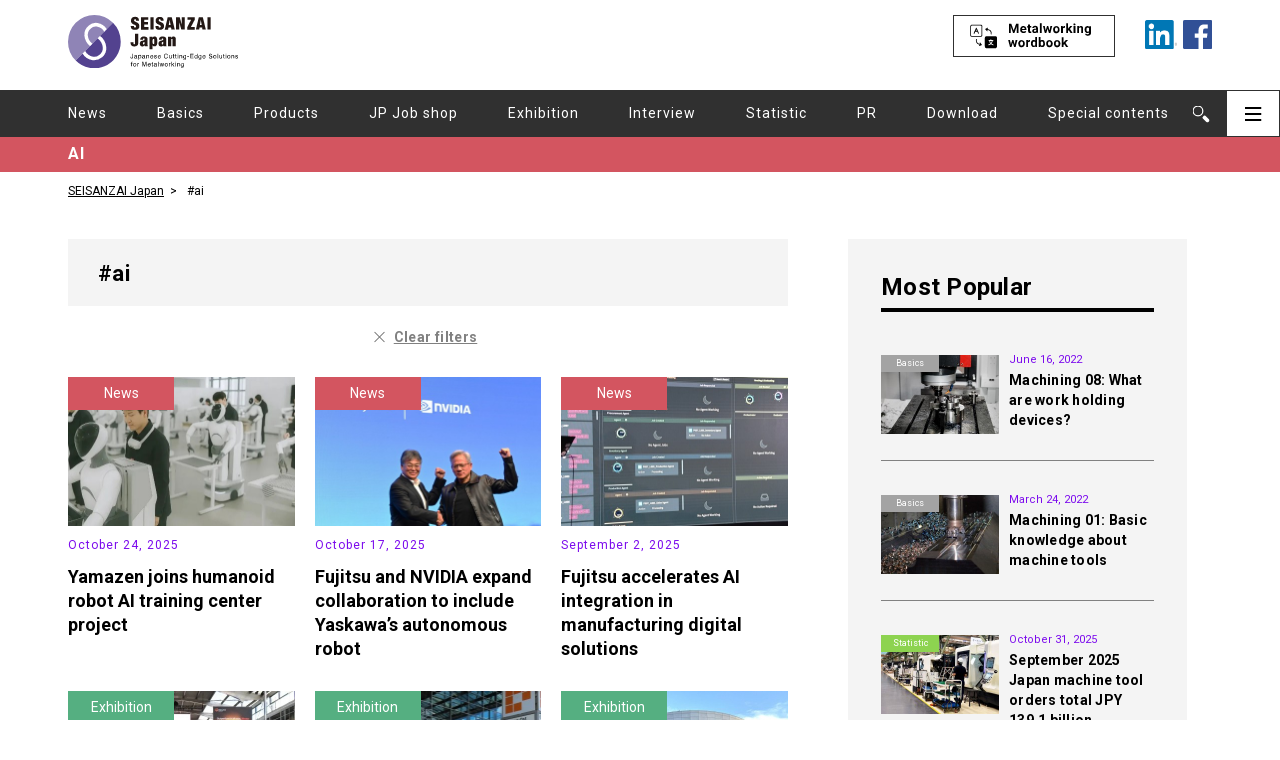

--- FILE ---
content_type: text/html; charset=UTF-8
request_url: https://seisanzai-japan.com/articletag/ai/
body_size: 8668
content:
<!DOCTYPE html>
<html lang="en" prefix="og: http://ogp.me/ns#">
<head>
<!-- Page hiding snippet (recommended) -->
<style>.async-hide { opacity: 0 !important} </style>
<script>
	var IS_PSI = navigator.userAgent.indexOf("Google Page Speed") >=0 || navigator.userAgent.indexOf("Lighthouse") >=0 || navigator.userAgent.indexOf("Speed Insights") >=0;
	if(!IS_PSI) {
(function(a,s,y,n,c,h,i,d,e){s.className+=' '+y;
h.end=i=function(){s.className=s.className.replace(RegExp(' ?'+y),'')};
(a[n]=a[n]||[]).hide=h;setTimeout(function(){i();h.end=null},c);
})(window,document.documentElement,'async-hide','dataLayer',4000,{'GTM-TWT3SK2':true});
}
</script>
<!-- Google Tag Manager -->
<script>if(!IS_PSI) {(function(w,d,s,l,i){w[l]=w[l]||[];w[l].push({'gtm.start':
new Date().getTime(),event:'gtm.js'});var f=d.getElementsByTagName(s)[0],
j=d.createElement(s),dl=l!='dataLayer'?'&l='+l:'';j.async=true;j.src=
'https://www.googletagmanager.com/gtm.js?id='+i+dl;f.parentNode.insertBefore(j,f);
})(window,document,'script','dataLayer','GTM-TWT3SK2');}</script>
<!-- End Google Tag Manager -->
<meta charset="utf-8">
<meta name="format-detection" content="telephone=no">
<meta http-equiv="X-UA-Compatible" content="IE=edge,chrome=1">
<meta name="viewport" content="width=device-width, initial-scale=1, maximum-scale=1, user-scalable=0">
<title>AI | Industry and Manufacturing News Archive | SEISANZAI Japan</title>
<meta name="description" content="Empower yourself with the latest trends in the Japanese machine tool and manufacturing industry through our archive of articles.">

<link rel="alternate" hreflang="en-us" href="https://seisanzai-japan.com/articletag/ai/">

<!--facebook-->
<meta property="og:title" content="AI | Industry and Manufacturing News Archive | SEISANZAI Japan">
<meta property="og:type" content="website">
<meta property="og:url" content="https://seisanzai-japan.com/articletag/ai/">
<meta property="og:image" content="//seisanzai-japan.com/assets/img/common/other/SJ_ogp.png">
<meta property="og:site_name" content="">
<meta property="og:description" content="Empower yourself with the latest trends in the Japanese machine tool and manufacturing industry through our archive of articles.">
<meta property="fb:app_id" content="">
<!--/facebook-->

<!--linkedin-->
<meta property="og:title" content="AI | Industry and Manufacturing News Archive | SEISANZAI Japan" />
<meta property="og:description" content="Empower yourself with the latest trends in the Japanese machine tool and manufacturing industry through our archive of articles." />
<meta property="og:url" content="https://seisanzai-japan.com/articletag/ai/" />
<meta property="og:image" content="//seisanzai-japan.com/assets/img/common/other/SJ_ogp.png" />
<!--/linkedin-->

<!--css-->
<link href="//seisanzai-japan.com/assets/css/style.css?v=1.0" rel="stylesheet">
<link href="//seisanzai-japan.com/assets/css/custom.css" rel="stylesheet">
<link href="https://fonts.googleapis.com/css?family=Roboto:400,700&display=swap" rel="stylesheet">
<!--/css-->

<!-- Favicons ==================================================-->
<link rel="icon" href="//seisanzai-japan.com/assets/img/common/icon/favicon.ico" type="image/vnd.microsoft.icon">

<!--[if lt IE 9]>
<script src="//cdn.jsdelivr.net/html5shiv/3.7.2/html5shiv.min.js"></script>
<script src="//cdnjs.cloudflare.com/ajax/libs/respond.js/1.4.2/respond.min.js"></script>
<![endif]-->

</head>
<body id="article" class='article tag archiveArticle article-new'>

    
<!-- Google Tag Manager (noscript) -->
<noscript><iframe src="https://www.googletagmanager.com/ns.html?id=GTM-TWT3SK2"
height="0" width="0" style="display:none;visibility:hidden"></iframe></noscript>
<!-- End Google Tag Manager (noscript) -->

<style>
#search #headerWrap .nav-list li.navSpecial span,
#headerWrap .nav-list li.navSpecial:hover span,
#search #headerWrap .nav-list li.navSpecial span
#search #headerWrap .nav-list li.navSpecial a,
#headerWrap .nav-list li.navSpecial:hover a,
#search #headerWrap .nav-list li.navSpecial a {color: #EDCC5A;}
#download #headerWrap .nav-list li.navDownload a,
#headerWrap .nav-list li.navDownload:hover a,
#download #headerWrap .nav-list li.navDownload a {color: #8382E3;}
#headerWrap .nav-list li.news.active a,
#headerWrap .nav-list li.news:hover a {color: #D35560;}
#headerWrap .nav-list li.basic-knowledge-about-machine-tools.active a,
#headerWrap .nav-list li.basic-knowledge-about-machine-tools:hover a {color: #a3a3a3;}
#headerWrap .nav-list li.new-products.active a,
#headerWrap .nav-list li.new-products:hover a {color: #4aa8e3;}
#headerWrap .nav-list li.japanese-job-shop-report.active a,
#headerWrap .nav-list li.japanese-job-shop-report:hover a {color: #9b69be;}
#headerWrap .nav-list li.exhibition-report.active a,
#headerWrap .nav-list li.exhibition-report:hover a {color: #55af81;}
#headerWrap .nav-list li.interview.active a,
#headerWrap .nav-list li.interview:hover a {color: #ed8c2e;}
#headerWrap .nav-list li.statistic.active a,
#headerWrap .nav-list li.statistic:hover a {color: #8dd350;}
#headerWrap .nav-list li.pr.active a,
#headerWrap .nav-list li.pr:hover a {color: #6b3a27;}
</style>
<header class="header clearfix">
    <div id="headerWrap">
    	<div class="menuOn">
    		<div class="closeSec"><p class="btnClose"></p></div>
            <div class="mainMenu__top">
                <span><a href="https://seisanzai-japan.com/search/"><img src="//seisanzai-japan.com/assets/img/common/other/btn-meta-mobile.svg" alt="Metalworking wordbook"></a></span>
                <ul class="nav-list">
                                        <li class=" news"><a href="https://seisanzai-japan.com/articlecat/news/">News</a></li>
                                        <li class=" basic-knowledge-about-machine-tools"><a href="https://seisanzai-japan.com/articlecat/basic-knowledge-about-machine-tools/">Basics</a></li>
                                        <li class=" new-products"><a href="https://seisanzai-japan.com/articlecat/new-products/">Products</a></li>
                                        <li class=" japanese-job-shop-report"><a href="https://seisanzai-japan.com/articlecat/japanese-job-shop-report/">JP Job shop</a></li>
                                        <li class=" exhibition-report"><a href="https://seisanzai-japan.com/articlecat/exhibition-report/">Exhibition</a></li>
                                        <li class=" interview"><a href="https://seisanzai-japan.com/articlecat/interview/">Interview</a></li>
                                        <li class=" statistic"><a href="https://seisanzai-japan.com/articlecat/statistic/">Statistic</a></li>
                                        <li class=" pr"><a href="https://seisanzai-japan.com/articlecat/pr/">PR</a></li>
                                        <li class="navDownload"><a href="https://seisanzai-japan.com/download/">Download</a></li>
                    <li class="subMenu">
                        <span>Special contents</span>
                        <ul class="subMenu__list">
                            <li><a href="https://seisanzai-japan.com/search/">Metalworking wordbook</a></li>
                        </ul>
                    </li>
                </ul>
            </div>
    		<div class="mainMenu">
    			<ul class="mainMenu__bottom clearfix">
    				<li><a href="https://seisanzai-japan.com/">Home</a></li>
                    <li><a href="https://seisanzai-japan.com/about/">About Us</a></li>
                    <li><a href="https://seisanzai-japan.com/about-seisanzai/">About SEISANZAI<br>Japan</a></li>
                    <li><a href="https://seisanzai-japan.com/notification/">Notification</a></li>
                    <li><a href="https://seisanzai-japan.com/privacy/">Privacy Policy</a></li>
                    <!-- <li><a href="https://seisanzai-japan.com/advertising-jp/">広告掲載について</a></li> -->
    			</ul>
                <div class="mainMenu__contact">
                    <a href="https://seisanzai-japan.com/contact/">
                        <img src="//seisanzai-japan.com/assets/img/common/other/btn-contact.svg" alt="contact">
                    </a>
                </div>
    		</div>
            <div class="mainMenu">
                
        		<div class="followSec clearfix">
                    <p>Follow Us On :</p>
        			<ul>

        				<li><a href="https://www.linkedin.com/showcase/seisanzai-japan/" target="_blank"><img src="//seisanzai-japan.com/assets/img/common/other/ico_in.png" alt="Linkedin"></a></li>
        				<li><a href="https://www.facebook.com/SEISANZAI.Japan/" target="_blank"><img src="//seisanzai-japan.com/assets/img/common/other/ico_fb.png" alt="Facebook"></a></li>
        			</ul>
        		</div>
                <p class="mainMenu__btnClose btnClose"><img src="//seisanzai-japan.com/assets/img/common/other/btn-close.svg" alt="contact"></p>
            </div>
    	</div>
    	<div class="topHeader">
	    	<div class="headerFix clearfix">
	    		<div class="headerBar searchBar">
	    			<p class="ico"><img src="//seisanzai-japan.com/assets/img/common/other/ico_search.svg" alt="Search"></p>
	    		</div>
	    		<div class="headerBar menuBar">
	    			<p class="ico">
                        <img class="pc" src="//seisanzai-japan.com/assets/img/common/other/ico_hambuger-black.svg" alt="">
                        <img class="sp" src="//seisanzai-japan.com/assets/img/common/other/ico_hambuger.svg" alt="">
                    </p>
	    		</div>
	    	</div>
            <div class="searchContentCM">
                <div class="searchBox clearfix">
                    <form action="https://seisanzai-japan.com/">
                        <input id="input-search" type="text" name="s" >
                        <button type="submit" value="submit">Search</button>
                    </form>
                </div>
            </div>
	    	<div class="mainHeader">
                <div class="headerInner fullContent">
                        	                <h1 class="logoS"><a href="https://seisanzai-japan.com/"><img class="pc" src="//seisanzai-japan.com/assets/img/common/other/logo.svg" alt="SEISANZAI Japanese Japanese Cutting-Edge Solutions for Metalworking"><img class="sp" src="//seisanzai-japan.com/assets/img/common/other/scrollLogoSP.svg" alt="SEISANZAI Japanese Japanese Cutting-Edge Solutions for Metalworking"></a><span class="sp">Japanese Cutting-Edge<br>Solutions for Metalworking</span>
    	    		    </h1>
                                                            <ul class="metaWork">
                        <span>
                            <a href="https://seisanzai-japan.com/search/"><img src="//seisanzai-japan.com/assets/img/common/other/btn-meta.svg" alt="Metalworking wordbook"></a>
                        </span>
                        <li>
                            <a href="https://www.linkedin.com/showcase/seisanzai-japan/" target="_blank">
                                <img src="//seisanzai-japan.com/assets/img/common/other/linkedin.svg" alt="linkedin">
                            </a>
                        </li>
                        <li>
                            <a href="https://www.facebook.com/SEISANZAI.Japan/" target="_blank">
                                <img src="//seisanzai-japan.com/assets/img/common/other/fb.svg" alt="facebook">
                            </a>
                        </li>
                    </ul>
                </div>
	    	</div>
    	</div>
        <div id="smallHeader" class="smallHeaderCM pc">
        <div class="topHeader">
            <div class="headerFix clearfix">
                <div class="headerBar searchBar">
                    <p class="ico"><img src="//seisanzai-japan.com/assets/img/common/other/ico_search.svg" alt="Search"></p>
                </div>
                <div class="headerBar menuBar">
                    <p class="ico">
                        <img class="pc" src="//seisanzai-japan.com/assets/img/common/other/ico_hambuger-black.svg" alt="">
                        <img class="sp" src="//seisanzai-japan.com/assets/img/common/other/ico_hambuger.svg" alt="">
                    </p>
                </div>
            </div>
            <div class="searchContentCM">
                <div class="searchBox clearfix">
                    <form action="https://seisanzai-japan.com/">
                        <input type="text" name="s" >
                        <button type="submit" value="submit">Search</button>
                    </form>
                    
                </div>
            </div>
            <div class="mainHeader">
                <div class="headerInner fullContent">
                    <p class="logoS"><a href="https://seisanzai-japan.com/"><img class="pc" src="//seisanzai-japan.com/assets/img/common/other/logo.svg" alt="SEISANZAI Japanese Japanese Cutting-Edge Solutions for Metalworking"><img class="sp" src="//seisanzai-japan.com/assets/img/common/other/scrollLogoSP.svg" alt="SEISANZAI Japanese Japanese Cutting-Edge Solutions for Metalworking"></a><span class="sp">Japanese Cutting-Edge<br>Solutions for Metalworking</span>
                    </p>
                    <ul class="metaWork">
                        <span>
                            <a href="https://seisanzai-japan.com/search/"><img src="//seisanzai-japan.com/assets/img/common/other/btn-meta.svg" alt="Metalworking wordbook"></a>
                        </span>
                        <li>
                            <a href="https://www.linkedin.com/showcase/seisanzai-japan/" target="_blank">
                                <img src="//seisanzai-japan.com/assets/img/common/other/linkedin.svg" alt="linkedin">
                            </a>
                        </li>
                        <li>
                            <a href="https://www.facebook.com/SEISANZAI.Japan/" target="_blank">
                                <img src="//seisanzai-japan.com/assets/img/common/other/fb.svg" alt="facebook">
                            </a>
                        </li>
                    </ul>
                </div>
            </div>
        </div>
        <div id="shortCat" class="shortCategoriesCM">
            <div class="fullContent clearfix">
                <ul class="catBox nav-list clearfix">
                                            <li class=" news"><a href="https://seisanzai-japan.com/articlecat/news/">News</a></li>
                                            <li class=" basic-knowledge-about-machine-tools"><a href="https://seisanzai-japan.com/articlecat/basic-knowledge-about-machine-tools/">Basics</a></li>
                                            <li class=" new-products"><a href="https://seisanzai-japan.com/articlecat/new-products/">Products</a></li>
                                            <li class=" japanese-job-shop-report"><a href="https://seisanzai-japan.com/articlecat/japanese-job-shop-report/">JP Job shop</a></li>
                                            <li class=" exhibition-report"><a href="https://seisanzai-japan.com/articlecat/exhibition-report/">Exhibition</a></li>
                                            <li class=" interview"><a href="https://seisanzai-japan.com/articlecat/interview/">Interview</a></li>
                                            <li class=" statistic"><a href="https://seisanzai-japan.com/articlecat/statistic/">Statistic</a></li>
                                            <li class=" pr"><a href="https://seisanzai-japan.com/articlecat/pr/">PR</a></li>
                                        <li class="navDownload"><a href="https://seisanzai-japan.com/download/">Download</a></li>
                    <li class="subMenu navSpecial">
                        <a class="subMenu__link" href="javascript:;">Special contents</a>
                        <ul class="subMenu__list">
                            <li><a href="https://seisanzai-japan.com/search/">Metalworking wordbook</a></li>
                        </ul>
                    </li>
                </ul>
            </div>
        </div>
        </div>
        
    	<div id="shortCat" class="shortCategoriesCM">
    		<div class="fullContent clearfix">
    			<ul class="catBox nav-list">
                                            <li class=" news"><a href="https://seisanzai-japan.com/articlecat/news/">News</a></li>
                                            <li class=" basic-knowledge-about-machine-tools"><a href="https://seisanzai-japan.com/articlecat/basic-knowledge-about-machine-tools/">Basics</a></li>
                                            <li class=" new-products"><a href="https://seisanzai-japan.com/articlecat/new-products/">Products</a></li>
                                            <li class=" japanese-job-shop-report"><a href="https://seisanzai-japan.com/articlecat/japanese-job-shop-report/">JP Job shop</a></li>
                                            <li class=" exhibition-report"><a href="https://seisanzai-japan.com/articlecat/exhibition-report/">Exhibition</a></li>
                                            <li class=" interview"><a href="https://seisanzai-japan.com/articlecat/interview/">Interview</a></li>
                                            <li class=" statistic"><a href="https://seisanzai-japan.com/articlecat/statistic/">Statistic</a></li>
                                            <li class=" pr"><a href="https://seisanzai-japan.com/articlecat/pr/">PR</a></li>
                                        <li class="navDownload"><a href="https://seisanzai-japan.com/download">Download</a></li>
                    <li class="subMenu navSpecial">
                        <a class="subMenu__link" href="javascript:;">Special contents</a>
                        <ul class="subMenu__list">
                            <li><a href="https://seisanzai-japan.com/search/">Metalworking wordbook</a></li>
                        </ul>
                    </li>
    			</ul>
    		</div>
    	</div>
    </div>
    

        <div class="category-name" style="background-color:#D35560; ">
        <p class="fullContent">
            AI        </p>
    </div>
</header>

    <ul class="breadcumb clearfix cs-breadcrumb">
        <li><a href="https://seisanzai-japan.com/">SEISANZAI Japan</a></li>
        <li>#ai</li>
    </ul>
    <div id="wrap">
        <!-- Main Content
        ================================================== -->
        <main>
            <div class="secInner">
                <div class="listCat listTag fullContent">
                    <div class="fullContent__left">
                        <div class="search-result">
                            <h2 class="tagName">#ai</h2>
                            <p class="clear"><a href="https://seisanzai-japan.com/article/">Clear filters</a></p>
                        </div>
                        <div class="catContent article-new__list">
                                                            <div class="article-new__item">
                                    <p class="article-new__img">
                                        <a href="https://seisanzai-japan.com/article/p5873/">
                                                                                                                                <picture>
                                                <source media="(max-width: 375px)" srcset="https://seisanzai-japan.com/wp/wp-content/themes/wp-templ/timthumb/timthumb.php?src=/wp/wp-content/uploads/2025/10/1759366576-439013_p_1_1.jpg&amp;h=91&amp;w=138&amp;zc=1">
                                                <img src="https://seisanzai-japan.com/wp/wp-content/themes/wp-templ/timthumb/timthumb.php?src=/wp/wp-content/uploads/2025/10/1759366576-439013_p_1_1.jpg&amp;h=300&amp;w=454&amp;zc=1" alt="Yamazen joins humanoid robot AI training center project" style="width:auto;">
                                            </picture> 
                                                                                                                        </a>
                                                                                <span class="article-new__category" style="background-color:#D35560;">
                                            <a href="https://seisanzai-japan.com/articlecat/news">News</a>
                                        </span>
                                    </p>
                                    <div class="article-new__content">
                                        <p class="article-new__date">October 24, 2025</p>
                                        <h2><a href="https://seisanzai-japan.com/article/p5873/">Yamazen joins humanoid robot AI training center project</a></h2>
                                    </div>
                                </div>
                                                            <div class="article-new__item">
                                    <p class="article-new__img">
                                        <a href="https://seisanzai-japan.com/article/p5863/">
                                                                                                                                <picture>
                                                <source media="(max-width: 375px)" srcset="https://seisanzai-japan.com/wp/wp-content/themes/wp-templ/timthumb/timthumb.php?src=/wp/wp-content/uploads/2025/10/dac88d63eef276551cc344d1345658ca.jpg&amp;h=91&amp;w=138&amp;zc=1">
                                                <img src="https://seisanzai-japan.com/wp/wp-content/themes/wp-templ/timthumb/timthumb.php?src=/wp/wp-content/uploads/2025/10/dac88d63eef276551cc344d1345658ca.jpg&amp;h=300&amp;w=454&amp;zc=1" alt="Fujitsu and NVIDIA expand collaboration to include Yaskawa&#8217;s autonomous robot" style="width:auto;">
                                            </picture> 
                                                                                                                        </a>
                                                                                <span class="article-new__category" style="background-color:#D35560;">
                                            <a href="https://seisanzai-japan.com/articlecat/news">News</a>
                                        </span>
                                    </p>
                                    <div class="article-new__content">
                                        <p class="article-new__date">October 17, 2025</p>
                                        <h2><a href="https://seisanzai-japan.com/article/p5863/">Fujitsu and NVIDIA expand collaboration to include Yaskawa&#8217;s autonomous robot</a></h2>
                                    </div>
                                </div>
                                                            <div class="article-new__item">
                                    <p class="article-new__img">
                                        <a href="https://seisanzai-japan.com/article/p5779/">
                                                                                                                                <picture>
                                                <source media="(max-width: 375px)" srcset="https://seisanzai-japan.com/wp/wp-content/themes/wp-templ/timthumb/timthumb.php?src=/wp/wp-content/uploads/2025/08/c5ef70104af4faee0a382b4d5e54334d.jpg&amp;h=91&amp;w=138&amp;zc=1">
                                                <img src="https://seisanzai-japan.com/wp/wp-content/themes/wp-templ/timthumb/timthumb.php?src=/wp/wp-content/uploads/2025/08/c5ef70104af4faee0a382b4d5e54334d.jpg&amp;h=300&amp;w=454&amp;zc=1" alt="Fujitsu accelerates AI integration in manufacturing digital solutions" style="width:auto;">
                                            </picture> 
                                                                                                                        </a>
                                                                                <span class="article-new__category" style="background-color:#D35560;">
                                            <a href="https://seisanzai-japan.com/articlecat/news">News</a>
                                        </span>
                                    </p>
                                    <div class="article-new__content">
                                        <p class="article-new__date">September 2, 2025</p>
                                        <h2><a href="https://seisanzai-japan.com/article/p5779/">Fujitsu accelerates AI integration in manufacturing digital solutions</a></h2>
                                    </div>
                                </div>
                                                            <div class="article-new__item">
                                    <p class="article-new__img">
                                        <a href="https://seisanzai-japan.com/article/p5732/">
                                                                                                                                <picture>
                                                <source media="(max-width: 375px)" srcset="https://seisanzai-japan.com/wp/wp-content/themes/wp-templ/timthumb/timthumb.php?src=/wp/wp-content/uploads/2025/08/1753320527-011654_p_2_1.jpg&amp;h=91&amp;w=138&amp;zc=1">
                                                <img src="https://seisanzai-japan.com/wp/wp-content/themes/wp-templ/timthumb/timthumb.php?src=/wp/wp-content/uploads/2025/08/1753320527-011654_p_2_1.jpg&amp;h=300&amp;w=454&amp;zc=1" alt="automatica 2025 report (Part 2): Japanese robot makers highlight food, pharma, and modular automation" style="width:auto;">
                                            </picture> 
                                                                                                                        </a>
                                                                                <span class="article-new__category" style="background-color:#55af81;">
                                            <a href="https://seisanzai-japan.com/articlecat/exhibition-report">Exhibition</a>
                                        </span>
                                    </p>
                                    <div class="article-new__content">
                                        <p class="article-new__date">August 8, 2025</p>
                                        <h2><a href="https://seisanzai-japan.com/article/p5732/">automatica 2025 report (Part 2): Japanese robot makers highlight food, pharma, and modular automation</a></h2>
                                    </div>
                                </div>
                                                            <div class="article-new__item">
                                    <p class="article-new__img">
                                        <a href="https://seisanzai-japan.com/article/p5722/">
                                                                                                                                <picture>
                                                <source media="(max-width: 375px)" srcset="https://seisanzai-japan.com/wp/wp-content/themes/wp-templ/timthumb/timthumb.php?src=/wp/wp-content/uploads/2025/08/1753324126-831473_p_1_1.jpg&amp;h=91&amp;w=138&amp;zc=1">
                                                <img src="https://seisanzai-japan.com/wp/wp-content/themes/wp-templ/timthumb/timthumb.php?src=/wp/wp-content/uploads/2025/08/1753324126-831473_p_1_1.jpg&amp;h=300&amp;w=454&amp;zc=1" alt="automatica 2025 report (Part 1): Record attendance and strong showing from European robot makers" style="width:auto;">
                                            </picture> 
                                                                                                                        </a>
                                                                                <span class="article-new__category" style="background-color:#55af81;">
                                            <a href="https://seisanzai-japan.com/articlecat/exhibition-report">Exhibition</a>
                                        </span>
                                    </p>
                                    <div class="article-new__content">
                                        <p class="article-new__date">August 4, 2025</p>
                                        <h2><a href="https://seisanzai-japan.com/article/p5722/">automatica 2025 report (Part 1): Record attendance and strong showing from European robot makers</a></h2>
                                    </div>
                                </div>
                                                            <div class="article-new__item">
                                    <p class="article-new__img">
                                        <a href="https://seisanzai-japan.com/article/p5328/">
                                                                                                                                <picture>
                                                <source media="(max-width: 375px)" srcset="https://seisanzai-japan.com/wp/wp-content/themes/wp-templ/timthumb/timthumb.php?src=/wp/wp-content/uploads/2025/04/c11c955519040c168d8d1831130f298c-1-894x1024.jpg&amp;h=91&amp;w=138&amp;zc=1">
                                                <img src="https://seisanzai-japan.com/wp/wp-content/themes/wp-templ/timthumb/timthumb.php?src=/wp/wp-content/uploads/2025/04/c11c955519040c168d8d1831130f298c-1-894x1024.jpg&amp;h=300&amp;w=454&amp;zc=1" alt="TIMTOS 2025 Report (1/2): 30th edition, advanced technologies lead the differentiation trend" style="width:auto;">
                                            </picture> 
                                                                                                                        </a>
                                                                                <span class="article-new__category" style="background-color:#55af81;">
                                            <a href="https://seisanzai-japan.com/articlecat/exhibition-report">Exhibition</a>
                                        </span>
                                    </p>
                                    <div class="article-new__content">
                                        <p class="article-new__date">April 7, 2025</p>
                                        <h2><a href="https://seisanzai-japan.com/article/p5328/">TIMTOS 2025 Report (1/2): 30th edition, advanced technologies lead the differentiation trend</a></h2>
                                    </div>
                                </div>
                                                            <div class="article-new__item">
                                    <p class="article-new__img">
                                        <a href="https://seisanzai-japan.com/article/p5274/">
                                                                                                                                <picture>
                                                <source media="(max-width: 375px)" srcset="https://seisanzai-japan.com/wp/wp-content/themes/wp-templ/timthumb/timthumb.php?src=/wp/wp-content/uploads/2025/02/1738648039-423772_p_1_1.jpg&amp;h=91&amp;w=138&amp;zc=1">
                                                <img src="https://seisanzai-japan.com/wp/wp-content/themes/wp-templ/timthumb/timthumb.php?src=/wp/wp-content/uploads/2025/02/1738648039-423772_p_1_1.jpg&amp;h=300&amp;w=454&amp;zc=1" alt="Tokyo presents cutting-edge AI and sensor solutions at Factory Innovation Week 2025" style="width:auto;">
                                            </picture> 
                                                                                                                        </a>
                                                                                <span class="article-new__category" style="background-color:#55af81;">
                                            <a href="https://seisanzai-japan.com/articlecat/exhibition-report">Exhibition</a>
                                        </span>
                                    </p>
                                    <div class="article-new__content">
                                        <p class="article-new__date">February 25, 2025</p>
                                        <h2><a href="https://seisanzai-japan.com/article/p5274/">Tokyo presents cutting-edge AI and sensor solutions at Factory Innovation Week 2025</a></h2>
                                    </div>
                                </div>
                                                            <div class="article-new__item">
                                    <p class="article-new__img">
                                        <a href="https://seisanzai-japan.com/article/p4756/">
                                                                                                                                <picture>
                                                <source media="(max-width: 375px)" srcset="https://seisanzai-japan.com/wp/wp-content/themes/wp-templ/timthumb/timthumb.php?src=/wp/wp-content/uploads/2024/04/07dcb32f09371a9a86d8e9b40fa008a7.jpg&amp;h=91&amp;w=138&amp;zc=1">
                                                <img src="https://seisanzai-japan.com/wp/wp-content/themes/wp-templ/timthumb/timthumb.php?src=/wp/wp-content/uploads/2024/04/07dcb32f09371a9a86d8e9b40fa008a7.jpg&amp;h=300&amp;w=454&amp;zc=1" alt="Advanced machining technology symposium, AI application as theme" style="width:auto;">
                                            </picture> 
                                                                                                                        </a>
                                                                                <span class="article-new__category" style="background-color:#D35560;">
                                            <a href="https://seisanzai-japan.com/articlecat/news">News</a>
                                        </span>
                                    </p>
                                    <div class="article-new__content">
                                        <p class="article-new__date">April 10, 2024</p>
                                        <h2><a href="https://seisanzai-japan.com/article/p4756/">Advanced machining technology symposium, AI application as theme</a></h2>
                                    </div>
                                </div>
                                                            <div class="article-new__item">
                                    <p class="article-new__img">
                                        <a href="https://seisanzai-japan.com/article/p4656/">
                                                                                                                                <picture>
                                                <source media="(max-width: 375px)" srcset="https://seisanzai-japan.com/wp/wp-content/themes/wp-templ/timthumb/timthumb.php?src=/wp/wp-content/uploads/2024/02/1706506555-496628_p_1_1.jpg&amp;h=91&amp;w=138&amp;zc=1">
                                                <img src="https://seisanzai-japan.com/wp/wp-content/themes/wp-templ/timthumb/timthumb.php?src=/wp/wp-content/uploads/2024/02/1706506555-496628_p_1_1.jpg&amp;h=300&amp;w=454&amp;zc=1" alt="Mitsubishi Electric and HACARUS forge strategic alliance to expand AI visual-inspection business" style="width:auto;">
                                            </picture> 
                                                                                                                        </a>
                                                                                <span class="article-new__category" style="background-color:#D35560;">
                                            <a href="https://seisanzai-japan.com/articlecat/news">News</a>
                                        </span>
                                    </p>
                                    <div class="article-new__content">
                                        <p class="article-new__date">February 2, 2024</p>
                                        <h2><a href="https://seisanzai-japan.com/article/p4656/">Mitsubishi Electric and HACARUS forge strategic alliance to expand AI visual-inspection business</a></h2>
                                    </div>
                                </div>
                                                            <div class="article-new__item">
                                    <p class="article-new__img">
                                        <a href="https://seisanzai-japan.com/article/p4631/">
                                                                                                                                <picture>
                                                <source media="(max-width: 375px)" srcset="https://seisanzai-japan.com/wp/wp-content/themes/wp-templ/timthumb/timthumb.php?src=/wp/wp-content/uploads/2024/01/meviy.jpg&amp;h=91&amp;w=138&amp;zc=1">
                                                <img src="https://seisanzai-japan.com/wp/wp-content/themes/wp-templ/timthumb/timthumb.php?src=/wp/wp-content/uploads/2024/01/meviy.jpg&amp;h=300&amp;w=454&amp;zc=1" alt="&#8220;Quick Delivery&#8221; now available from meviy, an AI-based parts procurement platform" style="width:auto;">
                                            </picture> 
                                                                                                                        </a>
                                                                                <span class="article-new__category" style="background-color:#4aa8e3;">
                                            <a href="https://seisanzai-japan.com/articlecat/new-products">Products</a>
                                        </span>
                                    </p>
                                    <div class="article-new__content">
                                        <p class="article-new__date">January 15, 2024</p>
                                        <h2><a href="https://seisanzai-japan.com/article/p4631/">&#8220;Quick Delivery&#8221; now available from meviy, an AI-based parts procurement platform</a></h2>
                                    </div>
                                </div>
                                                            <div class="article-new__item">
                                    <p class="article-new__img">
                                        <a href="https://seisanzai-japan.com/article/p4467/">
                                                                                                                                <picture>
                                                <source media="(max-width: 375px)" srcset="https://seisanzai-japan.com/wp/wp-content/themes/wp-templ/timthumb/timthumb.php?src=/wp/wp-content/uploads/2023/10/457267becdee54e160141ddb3b2cc5bd.jpg&amp;h=91&amp;w=138&amp;zc=1">
                                                <img src="https://seisanzai-japan.com/wp/wp-content/themes/wp-templ/timthumb/timthumb.php?src=/wp/wp-content/uploads/2023/10/457267becdee54e160141ddb3b2cc5bd.jpg&amp;h=300&amp;w=454&amp;zc=1" alt="Microsoft Japan opens AI technical support lab" style="width:auto;">
                                            </picture> 
                                                                                                                        </a>
                                                                                <span class="article-new__category" style="background-color:#D35560;">
                                            <a href="https://seisanzai-japan.com/articlecat/news">News</a>
                                        </span>
                                    </p>
                                    <div class="article-new__content">
                                        <p class="article-new__date">October 26, 2023</p>
                                        <h2><a href="https://seisanzai-japan.com/article/p4467/">Microsoft Japan opens AI technical support lab</a></h2>
                                    </div>
                                </div>
                                                            <div class="article-new__item">
                                    <p class="article-new__img">
                                        <a href="https://seisanzai-japan.com/article/p4400/">
                                                                                                                                <picture>
                                                <source media="(max-width: 375px)" srcset="https://seisanzai-japan.com/wp/wp-content/themes/wp-templ/timthumb/timthumb.php?src=/wp/wp-content/uploads/2023/09/13b2ccfdc05bab3d5128615e388edddd.jpg&amp;h=91&amp;w=138&amp;zc=1">
                                                <img src="https://seisanzai-japan.com/wp/wp-content/themes/wp-templ/timthumb/timthumb.php?src=/wp/wp-content/uploads/2023/09/13b2ccfdc05bab3d5128615e388edddd.jpg&amp;h=300&amp;w=454&amp;zc=1" alt="NTN develops remaining useful life prediction technology for bearings" style="width:auto;">
                                            </picture> 
                                                                                                                        </a>
                                                                                <span class="article-new__category" style="background-color:#D35560;">
                                            <a href="https://seisanzai-japan.com/articlecat/news">News</a>
                                        </span>
                                    </p>
                                    <div class="article-new__content">
                                        <p class="article-new__date">September 21, 2023</p>
                                        <h2><a href="https://seisanzai-japan.com/article/p4400/">NTN develops remaining useful life prediction technology for bearings</a></h2>
                                    </div>
                                </div>
                                                            <div class="article-new__item">
                                    <p class="article-new__img">
                                        <a href="https://seisanzai-japan.com/article/p4076/">
                                                                                                                                <picture>
                                                <source media="(max-width: 375px)" srcset="https://seisanzai-japan.com/wp/wp-content/themes/wp-templ/timthumb/timthumb.php?src=/wp/wp-content/uploads/2023/03/B_NTN.jpg&amp;h=91&amp;w=138&amp;zc=1">
                                                <img src="https://seisanzai-japan.com/wp/wp-content/themes/wp-templ/timthumb/timthumb.php?src=/wp/wp-content/uploads/2023/03/B_NTN.jpg&amp;h=300&amp;w=454&amp;zc=1" alt="Factory Innovation Week in Tokyo: Inspections automated, data goes to MES" style="width:auto;">
                                            </picture> 
                                                                                                                        </a>
                                                                                <span class="article-new__category" style="background-color:#55af81;">
                                            <a href="https://seisanzai-japan.com/articlecat/exhibition-report">Exhibition</a>
                                        </span>
                                    </p>
                                    <div class="article-new__content">
                                        <p class="article-new__date">March 8, 2023</p>
                                        <h2><a href="https://seisanzai-japan.com/article/p4076/">Factory Innovation Week in Tokyo: Inspections automated, data goes to MES</a></h2>
                                    </div>
                                </div>
                                                            <div class="article-new__item">
                                    <p class="article-new__img">
                                        <a href="https://seisanzai-japan.com/article/p3783/">
                                                                                                                                <picture>
                                                <source media="(max-width: 375px)" srcset="https://seisanzai-japan.com/wp/wp-content/themes/wp-templ/timthumb/timthumb.php?src=/wp/wp-content/uploads/2022/10/1665049097-291968_p_1_1.jpg&amp;h=91&amp;w=138&amp;zc=1">
                                                <img src="https://seisanzai-japan.com/wp/wp-content/themes/wp-templ/timthumb/timthumb.php?src=/wp/wp-content/uploads/2022/10/1665049097-291968_p_1_1.jpg&amp;h=300&amp;w=454&amp;zc=1" alt="Sumitomo becomes exclusive distributor for AI unicorn company" style="width:auto;">
                                            </picture> 
                                                                                                                        </a>
                                                                                <span class="article-new__category" style="background-color:#D35560;">
                                            <a href="https://seisanzai-japan.com/articlecat/news">News</a>
                                        </span>
                                    </p>
                                    <div class="article-new__content">
                                        <p class="article-new__date">October 14, 2022</p>
                                        <h2><a href="https://seisanzai-japan.com/article/p3783/">Sumitomo becomes exclusive distributor for AI unicorn company</a></h2>
                                    </div>
                                </div>
                                                            <div class="article-new__item">
                                    <p class="article-new__img">
                                        <a href="https://seisanzai-japan.com/article/p3697/">
                                                                                                                                <picture>
                                                <source media="(max-width: 375px)" srcset="https://seisanzai-japan.com/wp/wp-content/themes/wp-templ/timthumb/timthumb.php?src=/wp/wp-content/uploads/2022/08/8fa6b01e8b78a73e5b0113804be6974d.jpg&amp;h=91&amp;w=138&amp;zc=1">
                                                <img src="https://seisanzai-japan.com/wp/wp-content/themes/wp-templ/timthumb/timthumb.php?src=/wp/wp-content/uploads/2022/08/8fa6b01e8b78a73e5b0113804be6974d.jpg&amp;h=300&amp;w=454&amp;zc=1" alt="DMG MORI launches new company to drive digital transformation" style="width:auto;">
                                            </picture> 
                                                                                                                        </a>
                                                                                <span class="article-new__category" style="background-color:#D35560;">
                                            <a href="https://seisanzai-japan.com/articlecat/news">News</a>
                                        </span>
                                    </p>
                                    <div class="article-new__content">
                                        <p class="article-new__date">August 29, 2022</p>
                                        <h2><a href="https://seisanzai-japan.com/article/p3697/">DMG MORI launches new company to drive digital transformation</a></h2>
                                    </div>
                                </div>
                                                            <div class="article-new__item">
                                    <p class="article-new__img">
                                        <a href="https://seisanzai-japan.com/article/p3186/">
                                                                                                                                <picture>
                                                <source media="(max-width: 375px)" srcset="https://seisanzai-japan.com/wp/wp-content/themes/wp-templ/timthumb/timthumb.php?src=/wp/wp-content/uploads/2022/02/6ac2397867767a902ce2217f0a58282f-3.jpg&amp;h=91&amp;w=138&amp;zc=1">
                                                <img src="https://seisanzai-japan.com/wp/wp-content/themes/wp-templ/timthumb/timthumb.php?src=/wp/wp-content/uploads/2022/02/6ac2397867767a902ce2217f0a58282f-3.jpg&amp;h=300&amp;w=454&amp;zc=1" alt="SUBARU uses AI to guarantee the quality of engine parts" style="width:auto;">
                                            </picture> 
                                                                                                                        </a>
                                                                                <span class="article-new__category" style="background-color:#D35560;">
                                            <a href="https://seisanzai-japan.com/articlecat/news">News</a>
                                        </span>
                                    </p>
                                    <div class="article-new__content">
                                        <p class="article-new__date">February 15, 2022</p>
                                        <h2><a href="https://seisanzai-japan.com/article/p3186/">SUBARU uses AI to guarantee the quality of engine parts</a></h2>
                                    </div>
                                </div>
                                                            <div class="article-new__item">
                                    <p class="article-new__img">
                                        <a href="https://seisanzai-japan.com/article/p2894/">
                                                                                                                                <picture>
                                                <source media="(max-width: 375px)" srcset="https://seisanzai-japan.com/wp/wp-content/themes/wp-templ/timthumb/timthumb.php?src=/wp/wp-content/uploads/2021/10/d38e7f0d7f40e2d65b72c88cf9aa63a0.jpg&amp;h=91&amp;w=138&amp;zc=1">
                                                <img src="https://seisanzai-japan.com/wp/wp-content/themes/wp-templ/timthumb/timthumb.php?src=/wp/wp-content/uploads/2021/10/d38e7f0d7f40e2d65b72c88cf9aa63a0.jpg&amp;h=300&amp;w=454&amp;zc=1" alt="[MECT2021 #3] MECT2021 starts tomorrow!" style="width:auto;">
                                            </picture> 
                                                                                                                        </a>
                                                                                <span class="article-new__category" style="background-color:#55af81;">
                                            <a href="https://seisanzai-japan.com/articlecat/exhibition-report">Exhibition</a>
                                        </span>
                                    </p>
                                    <div class="article-new__content">
                                        <p class="article-new__date">October 19, 2021</p>
                                        <h2><a href="https://seisanzai-japan.com/article/p2894/">[MECT2021 #3] MECT2021 starts tomorrow!</a></h2>
                                    </div>
                                </div>
                                                            <div class="article-new__item">
                                    <p class="article-new__img">
                                        <a href="https://seisanzai-japan.com/article/p2831/">
                                                                                                                                <picture>
                                                <source media="(max-width: 375px)" srcset="https://seisanzai-japan.com/wp/wp-content/themes/wp-templ/timthumb/timthumb.php?src=/wp/wp-content/uploads/2021/10/658dfd3ecaf0001c922877696d379c1b.jpg&amp;h=91&amp;w=138&amp;zc=1">
                                                <img src="https://seisanzai-japan.com/wp/wp-content/themes/wp-templ/timthumb/timthumb.php?src=/wp/wp-content/uploads/2021/10/658dfd3ecaf0001c922877696d379c1b.jpg&amp;h=300&amp;w=454&amp;zc=1" alt="Honda works on avatar robot" style="width:auto;">
                                            </picture> 
                                                                                                                        </a>
                                                                                <span class="article-new__category" style="background-color:#D35560;">
                                            <a href="https://seisanzai-japan.com/articlecat/news">News</a>
                                        </span>
                                    </p>
                                    <div class="article-new__content">
                                        <p class="article-new__date">October 6, 2021</p>
                                        <h2><a href="https://seisanzai-japan.com/article/p2831/">Honda works on avatar robot</a></h2>
                                    </div>
                                </div>
                                                            <div class="article-new__item">
                                    <p class="article-new__img">
                                        <a href="https://seisanzai-japan.com/article/p2727/">
                                                                                                                                <picture>
                                                <source media="(max-width: 375px)" srcset="https://seisanzai-japan.com/wp/wp-content/themes/wp-templ/timthumb/timthumb.php?src=/wp/wp-content/uploads/2021/08/2aee27768000c38e5b836967977daaf0-925x1024.jpg&amp;h=91&amp;w=138&amp;zc=1">
                                                <img src="https://seisanzai-japan.com/wp/wp-content/themes/wp-templ/timthumb/timthumb.php?src=/wp/wp-content/uploads/2021/08/2aee27768000c38e5b836967977daaf0-925x1024.jpg&amp;h=300&amp;w=454&amp;zc=1" alt="Mitsubishi Electric launches die-sinking EDM with AI" style="width:auto;">
                                            </picture> 
                                                                                                                        </a>
                                                                                <span class="article-new__category" style="background-color:#4aa8e3;">
                                            <a href="https://seisanzai-japan.com/articlecat/new-products">Products</a>
                                        </span>
                                    </p>
                                    <div class="article-new__content">
                                        <p class="article-new__date">August 18, 2021</p>
                                        <h2><a href="https://seisanzai-japan.com/article/p2727/">Mitsubishi Electric launches die-sinking EDM with AI</a></h2>
                                    </div>
                                </div>
                                                            <div class="article-new__item">
                                    <p class="article-new__img">
                                        <a href="https://seisanzai-japan.com/article/p2668/">
                                                                                                                                <picture>
                                                <source media="(max-width: 375px)" srcset="https://seisanzai-japan.com/wp/wp-content/themes/wp-templ/timthumb/timthumb.php?src=/wp/wp-content/uploads/2021/07/Yamazen-hilltop.jpg&amp;h=91&amp;w=138&amp;zc=1">
                                                <img src="https://seisanzai-japan.com/wp/wp-content/themes/wp-templ/timthumb/timthumb.php?src=/wp/wp-content/uploads/2021/07/Yamazen-hilltop.jpg&amp;h=300&amp;w=454&amp;zc=1" alt="Yamazen concludes a sales business alliance with job shop" style="width:auto;">
                                            </picture> 
                                                                                                                        </a>
                                                                                <span class="article-new__category" style="background-color:#D35560;">
                                            <a href="https://seisanzai-japan.com/articlecat/news">News</a>
                                        </span>
                                    </p>
                                    <div class="article-new__content">
                                        <p class="article-new__date">July 22, 2021</p>
                                        <h2><a href="https://seisanzai-japan.com/article/p2668/">Yamazen concludes a sales business alliance with job shop</a></h2>
                                    </div>
                                </div>
                                                            <div class="article-new__item">
                                    <p class="article-new__img">
                                        <a href="https://seisanzai-japan.com/article/p2586/">
                                                                                                                                <picture>
                                                <source media="(max-width: 375px)" srcset="https://seisanzai-japan.com/wp/wp-content/themes/wp-templ/timthumb/timthumb.php?src=/wp/wp-content/uploads/2021/06/f6f77a1616e27fc34eb1a81aa7dc6262.jpg&amp;h=91&amp;w=138&amp;zc=1">
                                                <img src="https://seisanzai-japan.com/wp/wp-content/themes/wp-templ/timthumb/timthumb.php?src=/wp/wp-content/uploads/2021/06/f6f77a1616e27fc34eb1a81aa7dc6262.jpg&amp;h=300&amp;w=454&amp;zc=1" alt="Sumitomo Electric conducts 5G and AI demonstration at Osaka plant" style="width:auto;">
                                            </picture> 
                                                                                                                        </a>
                                                                                <span class="article-new__category" style="background-color:#D35560;">
                                            <a href="https://seisanzai-japan.com/articlecat/news">News</a>
                                        </span>
                                    </p>
                                    <div class="article-new__content">
                                        <p class="article-new__date">June 17, 2021</p>
                                        <h2><a href="https://seisanzai-japan.com/article/p2586/">Sumitomo Electric conducts 5G and AI demonstration at Osaka plant</a></h2>
                                    </div>
                                </div>
                                                    </div>
                        <div class='wp-pagenavi' role='navigation'>
<span class='pages'>Page 1 of 3</span><span aria-current='page' class='current'>1</span><a class="page larger" title="Page 2" href="https://seisanzai-japan.com/articletag/ai/page/2/">2</a><a class="page larger" title="Page 3" href="https://seisanzai-japan.com/articletag/ai/page/3/">3</a><a class="nextpostslink" rel="next" href="https://seisanzai-japan.com/articletag/ai/page/2/"><span>›</span></a>
</div>                    </div>
                    <aside class="sidebar newsListRight fullContent__right">
                        <!-- JavaScript SDK Fanpage Facebook -->
<div id="fb-root"></div>
    <script async defer crossorigin="anonymous" src="https://connect.facebook.net/en_UM/sdk.js#xfbml=1&version=v5.0"></script>
<!-- End JavaScript SDK Fanpage Facebook  -->


<!-- Japanʼs Machine Tool Order -->
<div class="sidebar-item machine-tool-top">
    <div class="machine-tool">
                <div class="machine-tool__top">
            <p class="machine-tool__title">Japanʼs Machine Tool Order</p>
                            <p class="machine-tool__subTitle">September, 2025</p>
                    </div>
        <div class="machine-tool__bottom">
            <span>★ billions of yen</span>
            <table>
                <thead>
                    <tr>
                        <th class="text-small">Total order</th>
                        <th class="text-big text-right">139</th>
                    </tr>
                </thead>
                <tbody>
                    <tr>
                        <td>Domestic order</td>
                        <td class="text-big text-right">44</td>
                    </tr>
                    <tr>
                        <td>Foreign order</td>
                        <td class="text-big text-right">96</td>
                    </tr>
                </tbody>
            </table>
            <p>
                ※The information will be updated every month.
            </p>
        </div>
    </div>
    <p class="machine-tool__titleBottom">Source :  Japan Machine Tool Builderʼs Association</p>
</div>

<!-- Banner -->
     	
    	
<!-- Get Popular post -->
<div class="sidebar-item">
                <div class="popularList">
        <h5 class="titleSec">Most Popular</h5>
                <div class="popularBox clearfix">
            <div class="imgFeatured">
                <a href="https://seisanzai-japan.com/article/p3539/">
                                            <img src="https://seisanzai-japan.com/wp/wp-content/themes/wp-templ/timthumb/timthumb.php?src=/wp/wp-content/uploads/2022/06/3dcb20d5499130cfabab30bee984338c.jpeg&amp;h=158&amp;w=236&amp;zc=1" alt="" />                    
                                    </a>
                                <p class="article-new__category small" style="background-color:#a3a3a3;">
                    <a href="https://seisanzai-japan.com/articlecat/basic-knowledge-about-machine-tools/">Basics</a>
                </p>
                <span>1st</span>
            </div>
            <div class="popularContent">
                <p class="date-time">June 16, 2022</p>
                <h4>
                    <a href="https://seisanzai-japan.com/article/p3539/">Machining 08: What are work holding devices?</a>
                </h4>
            </div>
        </div>
                <div class="popularBox clearfix">
            <div class="imgFeatured">
                <a href="https://seisanzai-japan.com/article/p3278/">
                                            <img src="https://seisanzai-japan.com/wp/wp-content/themes/wp-templ/timthumb/timthumb.php?src=/wp/wp-content/uploads/2022/03/528d97f178b329245c95c579e80b78bb.jpg&amp;h=158&amp;w=236&amp;zc=1" alt="" />                    
                                    </a>
                                <p class="article-new__category small" style="background-color:#a3a3a3;">
                    <a href="https://seisanzai-japan.com/articlecat/basic-knowledge-about-machine-tools/">Basics</a>
                </p>
                <span>2nd</span>
            </div>
            <div class="popularContent">
                <p class="date-time">March 24, 2022</p>
                <h4>
                    <a href="https://seisanzai-japan.com/article/p3278/">Machining 01: Basic knowledge about machine tools</a>
                </h4>
            </div>
        </div>
                <div class="popularBox clearfix">
            <div class="imgFeatured">
                <a href="https://seisanzai-japan.com/article/p5878/">
                                            <img src="https://seisanzai-japan.com/wp/wp-content/themes/wp-templ/timthumb/timthumb.php?src=/wp/wp-content/uploads/2025/10/dd8dff1328727ab84e4ab03e95c8cde8.jpg&amp;h=158&amp;w=236&amp;zc=1" alt="" />                    
                                    </a>
                                <p class="article-new__category small" style="background-color:#8dd350;">
                    <a href="https://seisanzai-japan.com/articlecat/statistic/">Statistic</a>
                </p>
                <span>3rd</span>
            </div>
            <div class="popularContent">
                <p class="date-time">October 31, 2025</p>
                <h4>
                    <a href="https://seisanzai-japan.com/article/p5878/">September 2025 Japan machine tool orders total JPY 139.1 billion</a>
                </h4>
            </div>
        </div>
            </div>
        </div>
<!-- End Popular post -->

<!-- Get Recommend post -->
<div class="sidebar-item">
            <div class="popularList">
        <h5 class="titleSec">Recommended Articles</h5>
                <div class="popularBox recommend clearfix">
            <div class="imgFeatured">
                <a href="https://seisanzai-japan.com/article/p5417/">
                                            <img src="https://seisanzai-japan.com/wp/wp-content/themes/wp-templ/timthumb/timthumb.php?src=/wp/wp-content/uploads/2025/05/d38772adccbf72de2acc589b88e2c6b7-1024x768.jpg&amp;h=71&amp;w=106&amp;zc=1" alt="" />                    
                                    </a>
                                <p class="article-new__category small" style="background-color:#D35560;">
                    <a href="https://seisanzai-japan.com/articlecat/news">News</a>
                </p>
            </div>
            <div class="popularContent">
                <p class="date-time">May 20, 2025</p>
                <h4>
                    <a href="https://seisanzai-japan.com/article/p5417/">Nidec withdraws unsolicited TOB for Makino after Tokyo Court rejects injunction</a>
                </h4>
            </div>
        </div>
                <div class="popularBox recommend clearfix">
            <div class="imgFeatured">
                <a href="https://seisanzai-japan.com/article/p3368/">
                                            <img src="https://seisanzai-japan.com/wp/wp-content/themes/wp-templ/timthumb/timthumb.php?src=/wp/wp-content/uploads/2022/04/8cd072c5003df800570ad77602e3772e.jpeg&amp;h=71&amp;w=106&amp;zc=1" alt="" />                    
                                    </a>
                                <p class="article-new__category small" style="background-color:#a3a3a3;">
                    <a href="https://seisanzai-japan.com/articlecat/basic-knowledge-about-machine-tools">Basics</a>
                </p>
            </div>
            <div class="popularContent">
                <p class="date-time">April 8, 2022</p>
                <h4>
                    <a href="https://seisanzai-japan.com/article/p3368/">Machining 04: What is a grinding machine?</a>
                </h4>
            </div>
        </div>
                <div class="popularBox recommend clearfix">
            <div class="imgFeatured">
                <a href="https://seisanzai-japan.com/article/p3451/">
                                            <img src="https://seisanzai-japan.com/wp/wp-content/themes/wp-templ/timthumb/timthumb.php?src=/wp/wp-content/uploads/2022/05/8edae210fea21f60da1b808f691bd770.jpeg&amp;h=71&amp;w=106&amp;zc=1" alt="" />                    
                                    </a>
                                <p class="article-new__category small" style="background-color:#a3a3a3;">
                    <a href="https://seisanzai-japan.com/articlecat/basic-knowledge-about-machine-tools">Basics</a>
                </p>
            </div>
            <div class="popularContent">
                <p class="date-time">May 5, 2022</p>
                <h4>
                    <a href="https://seisanzai-japan.com/article/p3451/">Machining 07: What is a 5-axis Machining Center (MC)?</a>
                </h4>
            </div>
        </div>
                <p class="btnMore"><a href="https://seisanzai-japan.com/recommended/">More</a></p>
    </div>
        </div>
<!-- End Recommend post -->

<!-- Show ads -->
<div class="sidebar-item">
    <h5 class="titleSec">Special contents</h5>
    <p class="verticalAds verticalSmallAds banner3">
        <a href="/search/">
            <img src="//seisanzai-japan.com/assets/img/common/other/banner3.svg" alt="Metalworking wordbook">
        </a>
    </p>
</div>
<!-- End ads -->

<!-- Show ads -->  
<div class="sidebar-item aligncenter">
    <h5 class="titleSec">Check out our facebook</h5>    
    <div id="fb-container">
        <div class="fb-page" data-href="https://www.facebook.com/SEISANZAI.Japan/" data-tabs="timeline" data-height="350" data-small-header="false" data-adapt-container-width="true" data-hide-cover="false" data-show-facepile="true"><blockquote cite="https://www.facebook.com/SEISANZAI.Japan/" class="fb-xfbml-parse-ignore"><a href="https://www.facebook.com/SEISANZAI.Japan/">SEISANZAIJapan</a></blockquote></div>
      </div>     
</div>
<!-- End fanpage -->

<!-- Show ads -->
<div class="sidebar-item">
    <h5 class="titleSec">Official partner</h5>
    <p class="verticalAds verticalSmallAds">
        <a target="_blank" href="https://seisanzai-marketing.jp/index.php">
            <img class="pc" src="//seisanzai-japan.com/assets/img/common/other/banner4_new.png" alt="every marketing for metal working">
            <img class="sp" src="//seisanzai-japan.com/assets/img/common/other/banner4_new_sp.png" alt="every marketing for metal working">
        </a>
    </p>
    <p class="verticalAds verticalSmallAds">
        <a target="_blank" href="https://www.robot-digest.com/">
            <img class="pc" src="//seisanzai-japan.com/assets/img/common/other/banner5_new.png" alt="ROBOT DIGEST">
            <img class="sp" src="//seisanzai-japan.com/assets/img/common/other/banner5_new_sp.png" alt="ROBOT DIGEST">
        </a>
    </p>
    <p class="verticalAds verticalSmallAds">
        <a target="_blank" href="https://robot-technology.jp/">
            <img class="pc" src="//seisanzai-japan.com/assets/img/common/other/bnr_sidebar1.png" alt="ROBOT TECHNOLOGY JAPAN">
            <img class="sp" src="//seisanzai-japan.com/assets/img/common/other/bnr_sidebar1_sp.png" alt="ROBOT TECHNOLOGY JAPAN">
        </a>
    </p>
    <p class="verticalAds verticalSmallAds">
        <a target="_blank" href="https://mect-japan.com/2025/">
            <img class="pc" src="//seisanzai-japan.com/assets/img/common/other/bnr_sidebar2.png" alt="MECHATRONICS TECHNOLOGY JAPAN">
            <img class="sp" src="//seisanzai-japan.com/assets/img/common/other/bnr_sidebar2_sp.png" alt="MECHATRONICS TECHNOLOGY JAPAN">
        </a>
    </p>
</div>
<!-- End fanpage -->                    </aside>
                </div>
            </div>
        </main>
    </div><!-- #wrap -->
<!--Footer ==================================================
================================================== -->

    <footer class="footer">
	<div class="footer__top">
		<div class="footer__inner fullContent">
			<p class="footer__title">Explore the<br class="sp"> SEISANZAI Japan</p>
			<div class="menuFooter">
				<ul class="menuFooter__list">
					<li><a href="https://seisanzai-japan.com/">Home</a></li>
					<li><a href="https://seisanzai-japan.com/about-seisanzai/">About SEISANZAI Japan</a></li>
					<li><a href="https://seisanzai-japan.com/privacy/">Privacy Policy</a></li>
					<li class="sp"><a href="https://seisanzai-japan.com/contact/">Contact Us</a></li>
				</ul>
				<ul class="menuFooter__list">
					<li><a href="https://seisanzai-japan.com/about/">About us</a></li>
					<li><a href="https://seisanzai-japan.com/notification/">Notification</a></li>
					<!-- <li><a href="https://seisanzai-japan.com/advertising-jp/">広告掲載について</a></li> -->
					<li class="pc"><a href="https://seisanzai-japan.com/contact/">Contact Us</a></li>
				</ul>
			</div>
			<ul class="followUs">
				<p>Follow Us On :</p>
				<li>
					<a href="https://www.linkedin.com/showcase/seisanzai-japan/" target="_blank">
						<img src="//seisanzai-japan.com/assets/img/common/other/linkedin.svg" alt="linkedin">
					</a>
				</li>
				<li>
					<a href="https://www.facebook.com/SEISANZAI.Japan/" target="_blank">
						<img src="//seisanzai-japan.com/assets/img/common/other/fb.svg" alt="facebook">
					</a>
				</li>
			</ul>
		</div>
	</div>
	<div class="footer__bottom">
		<div class="footer__inner fullContent">
			<p class="license">© 2018 SEISANZAI Japan</p>
		</div>
	</div>
</footer>

<script src="//ajax.googleapis.com/ajax/libs/jquery/1.12.4/jquery.min.js"></script>
<script>window.jQuery || document.write('<script src="//seisanzai-japan.com/assets/js/lib/jquery1-12-4.min.js"><\/script>')</script>
<script type="text/javascript" src="//seisanzai-japan.com/assets/js/lib/common.js"></script>
<script type="text/javascript" src="//seisanzai-japan.com/assets/js/lib/smoothscroll.js"></script>
<script type="text/javascript" src="//seisanzai-japan.com/assets/js/lib/biggerlink.js"></script>
<!-- <script type="text/javascript" src="//seisanzai-japan.com/assets/js/functions.js"></script> -->
<script type="text/javascript" src="//seisanzai-japan.com/assets/js/lib/jquery.matchHeight.min.js"></script>
<script type="text/javascript" src="//seisanzai-japan.com/assets/js/lib/jquery-ui.min.js"></script>

    <script type="text/javascript">
    jQuery(document).ready(function($) {
      $(window).bind("load", function(){
      setTimeout(function() {
      var container_width = $('#fb-container').width();
        $('#fb-container').html('<div class="fb-page" ' +
        'data-href="https://www.facebook.com/SEISANZAI.Japan/"' +
        ' data-width="' + container_width + '" data-tabs="timeline" data-height="350" data-small-header="false" data-adapt-container-width="true" data-hide-cover="false" data-show-facepile="false"><div class="fb-xfbml-parse-ignore"><blockquote cite="https://www.facebook.com/SEISANZAI.Japan/"><a href="https://www.facebook.com/SEISANZAI.Japan/">SEISANZAI</a></blockquote></div></div>');
        FB.XFBML.parse( );
      }, 100);
    });
    });
</script>
    <script>
        $('.contentBox').matchHeight();
        $('.contentBox').biggerlink();
    </script>

<!-- End Document
================================================== -->
    </body>
</html>


--- FILE ---
content_type: text/css
request_url: https://seisanzai-japan.com/assets/css/style.css?v=1.0
body_size: 24185
content:
/*!
 * Bootstrap v3.3.7 (http://getbootstrap.com)
 * Copyright 2011-2017 Twitter, Inc.
 * Licensed under MIT (https://github.com/twbs/bootstrap/blob/master/LICENSE)
 *//*!
 * Generated using the Bootstrap Customizer (http://getbootstrap.com/customize/?id=11e1f8c943eeb4acce78807c5cdfaaa9)
 * Config saved to config.json and https://gist.github.com/11e1f8c943eeb4acce78807c5cdfaaa9
 *//*!
 * Bootstrap v3.3.7 (http://getbootstrap.com)
 * Copyright 2011-2016 Twitter, Inc.
 * Licensed under MIT (https://github.com/twbs/bootstrap/blob/master/LICENSE)
 */.btn-default,.btn-primary,.btn-success,.btn-info,.btn-warning,.btn-danger{text-shadow:0 -1px 0 rgba(0,0,0,0.2);-webkit-box-shadow:inset 0 1px 0 rgba(255,255,255,0.15),0 1px 1px rgba(0,0,0,0.075);box-shadow:inset 0 1px 0 rgba(255,255,255,0.15),0 1px 1px rgba(0,0,0,0.075)}.btn-default:active,.btn-primary:active,.btn-success:active,.btn-info:active,.btn-warning:active,.btn-danger:active,.btn-default.active,.btn-primary.active,.btn-success.active,.btn-info.active,.btn-warning.active,.btn-danger.active{-webkit-box-shadow:inset 0 3px 5px rgba(0,0,0,0.125);box-shadow:inset 0 3px 5px rgba(0,0,0,0.125)}.btn-default.disabled,.btn-primary.disabled,.btn-success.disabled,.btn-info.disabled,.btn-warning.disabled,.btn-danger.disabled,.btn-default[disabled],.btn-primary[disabled],.btn-success[disabled],.btn-info[disabled],.btn-warning[disabled],.btn-danger[disabled],fieldset[disabled] .btn-default,fieldset[disabled] .btn-primary,fieldset[disabled] .btn-success,fieldset[disabled] .btn-info,fieldset[disabled] .btn-warning,fieldset[disabled] .btn-danger{-webkit-box-shadow:none;box-shadow:none}.btn-default .badge,.btn-primary .badge,.btn-success .badge,.btn-info .badge,.btn-warning .badge,.btn-danger .badge{text-shadow:none}.btn:active,.btn.active{background-image:none}.btn-default{background-image:-webkit-linear-gradient(top, #fff 0%, #e0e0e0 100%);background-image:-o-linear-gradient(top, #fff 0%, #e0e0e0 100%);background-image:-webkit-gradient(linear, left top, left bottom, from(#fff), to(#e0e0e0));background-image:linear-gradient(to bottom, #fff 0%, #e0e0e0 100%);filter:progid:DXImageTransform.Microsoft.gradient(startColorstr='#ffffffff', endColorstr='#ffe0e0e0', GradientType=0);filter:progid:DXImageTransform.Microsoft.gradient(enabled = false);background-repeat:repeat-x;border-color:#dbdbdb;text-shadow:0 1px 0 #fff;border-color:#ccc}.btn-default:hover,.btn-default:focus{background-color:#e0e0e0;background-position:0 -15px}.btn-default:active,.btn-default.active{background-color:#e0e0e0;border-color:#dbdbdb}.btn-default.disabled,.btn-default[disabled],fieldset[disabled] .btn-default,.btn-default.disabled:hover,.btn-default[disabled]:hover,fieldset[disabled] .btn-default:hover,.btn-default.disabled:focus,.btn-default[disabled]:focus,fieldset[disabled] .btn-default:focus,.btn-default.disabled.focus,.btn-default[disabled].focus,fieldset[disabled] .btn-default.focus,.btn-default.disabled:active,.btn-default[disabled]:active,fieldset[disabled] .btn-default:active,.btn-default.disabled.active,.btn-default[disabled].active,fieldset[disabled] .btn-default.active{background-color:#e0e0e0;background-image:none}.btn-primary{background-image:-webkit-linear-gradient(top, #337ab7 0%, #265a88 100%);background-image:-o-linear-gradient(top, #337ab7 0%, #265a88 100%);background-image:-webkit-gradient(linear, left top, left bottom, from(#337ab7), to(#265a88));background-image:linear-gradient(to bottom, #337ab7 0%, #265a88 100%);filter:progid:DXImageTransform.Microsoft.gradient(startColorstr='#ff337ab7', endColorstr='#ff265a88', GradientType=0);filter:progid:DXImageTransform.Microsoft.gradient(enabled = false);background-repeat:repeat-x;border-color:#245580}.btn-primary:hover,.btn-primary:focus{background-color:#265a88;background-position:0 -15px}.btn-primary:active,.btn-primary.active{background-color:#265a88;border-color:#245580}.btn-primary.disabled,.btn-primary[disabled],fieldset[disabled] .btn-primary,.btn-primary.disabled:hover,.btn-primary[disabled]:hover,fieldset[disabled] .btn-primary:hover,.btn-primary.disabled:focus,.btn-primary[disabled]:focus,fieldset[disabled] .btn-primary:focus,.btn-primary.disabled.focus,.btn-primary[disabled].focus,fieldset[disabled] .btn-primary.focus,.btn-primary.disabled:active,.btn-primary[disabled]:active,fieldset[disabled] .btn-primary:active,.btn-primary.disabled.active,.btn-primary[disabled].active,fieldset[disabled] .btn-primary.active{background-color:#265a88;background-image:none}.btn-success{background-image:-webkit-linear-gradient(top, #5cb85c 0%, #419641 100%);background-image:-o-linear-gradient(top, #5cb85c 0%, #419641 100%);background-image:-webkit-gradient(linear, left top, left bottom, from(#5cb85c), to(#419641));background-image:linear-gradient(to bottom, #5cb85c 0%, #419641 100%);filter:progid:DXImageTransform.Microsoft.gradient(startColorstr='#ff5cb85c', endColorstr='#ff419641', GradientType=0);filter:progid:DXImageTransform.Microsoft.gradient(enabled = false);background-repeat:repeat-x;border-color:#3e8f3e}.btn-success:hover,.btn-success:focus{background-color:#419641;background-position:0 -15px}.btn-success:active,.btn-success.active{background-color:#419641;border-color:#3e8f3e}.btn-success.disabled,.btn-success[disabled],fieldset[disabled] .btn-success,.btn-success.disabled:hover,.btn-success[disabled]:hover,fieldset[disabled] .btn-success:hover,.btn-success.disabled:focus,.btn-success[disabled]:focus,fieldset[disabled] .btn-success:focus,.btn-success.disabled.focus,.btn-success[disabled].focus,fieldset[disabled] .btn-success.focus,.btn-success.disabled:active,.btn-success[disabled]:active,fieldset[disabled] .btn-success:active,.btn-success.disabled.active,.btn-success[disabled].active,fieldset[disabled] .btn-success.active{background-color:#419641;background-image:none}.btn-info{background-image:-webkit-linear-gradient(top, #5bc0de 0%, #2aabd2 100%);background-image:-o-linear-gradient(top, #5bc0de 0%, #2aabd2 100%);background-image:-webkit-gradient(linear, left top, left bottom, from(#5bc0de), to(#2aabd2));background-image:linear-gradient(to bottom, #5bc0de 0%, #2aabd2 100%);filter:progid:DXImageTransform.Microsoft.gradient(startColorstr='#ff5bc0de', endColorstr='#ff2aabd2', GradientType=0);filter:progid:DXImageTransform.Microsoft.gradient(enabled = false);background-repeat:repeat-x;border-color:#28a4c9}.btn-info:hover,.btn-info:focus{background-color:#2aabd2;background-position:0 -15px}.btn-info:active,.btn-info.active{background-color:#2aabd2;border-color:#28a4c9}.btn-info.disabled,.btn-info[disabled],fieldset[disabled] .btn-info,.btn-info.disabled:hover,.btn-info[disabled]:hover,fieldset[disabled] .btn-info:hover,.btn-info.disabled:focus,.btn-info[disabled]:focus,fieldset[disabled] .btn-info:focus,.btn-info.disabled.focus,.btn-info[disabled].focus,fieldset[disabled] .btn-info.focus,.btn-info.disabled:active,.btn-info[disabled]:active,fieldset[disabled] .btn-info:active,.btn-info.disabled.active,.btn-info[disabled].active,fieldset[disabled] .btn-info.active{background-color:#2aabd2;background-image:none}.btn-warning{background-image:-webkit-linear-gradient(top, #f0ad4e 0%, #eb9316 100%);background-image:-o-linear-gradient(top, #f0ad4e 0%, #eb9316 100%);background-image:-webkit-gradient(linear, left top, left bottom, from(#f0ad4e), to(#eb9316));background-image:linear-gradient(to bottom, #f0ad4e 0%, #eb9316 100%);filter:progid:DXImageTransform.Microsoft.gradient(startColorstr='#fff0ad4e', endColorstr='#ffeb9316', GradientType=0);filter:progid:DXImageTransform.Microsoft.gradient(enabled = false);background-repeat:repeat-x;border-color:#e38d13}.btn-warning:hover,.btn-warning:focus{background-color:#eb9316;background-position:0 -15px}.btn-warning:active,.btn-warning.active{background-color:#eb9316;border-color:#e38d13}.btn-warning.disabled,.btn-warning[disabled],fieldset[disabled] .btn-warning,.btn-warning.disabled:hover,.btn-warning[disabled]:hover,fieldset[disabled] .btn-warning:hover,.btn-warning.disabled:focus,.btn-warning[disabled]:focus,fieldset[disabled] .btn-warning:focus,.btn-warning.disabled.focus,.btn-warning[disabled].focus,fieldset[disabled] .btn-warning.focus,.btn-warning.disabled:active,.btn-warning[disabled]:active,fieldset[disabled] .btn-warning:active,.btn-warning.disabled.active,.btn-warning[disabled].active,fieldset[disabled] .btn-warning.active{background-color:#eb9316;background-image:none}.btn-danger{background-image:-webkit-linear-gradient(top, #d9534f 0%, #c12e2a 100%);background-image:-o-linear-gradient(top, #d9534f 0%, #c12e2a 100%);background-image:-webkit-gradient(linear, left top, left bottom, from(#d9534f), to(#c12e2a));background-image:linear-gradient(to bottom, #d9534f 0%, #c12e2a 100%);filter:progid:DXImageTransform.Microsoft.gradient(startColorstr='#ffd9534f', endColorstr='#ffc12e2a', GradientType=0);filter:progid:DXImageTransform.Microsoft.gradient(enabled = false);background-repeat:repeat-x;border-color:#b92c28}.btn-danger:hover,.btn-danger:focus{background-color:#c12e2a;background-position:0 -15px}.btn-danger:active,.btn-danger.active{background-color:#c12e2a;border-color:#b92c28}.btn-danger.disabled,.btn-danger[disabled],fieldset[disabled] .btn-danger,.btn-danger.disabled:hover,.btn-danger[disabled]:hover,fieldset[disabled] .btn-danger:hover,.btn-danger.disabled:focus,.btn-danger[disabled]:focus,fieldset[disabled] .btn-danger:focus,.btn-danger.disabled.focus,.btn-danger[disabled].focus,fieldset[disabled] .btn-danger.focus,.btn-danger.disabled:active,.btn-danger[disabled]:active,fieldset[disabled] .btn-danger:active,.btn-danger.disabled.active,.btn-danger[disabled].active,fieldset[disabled] .btn-danger.active{background-color:#c12e2a;background-image:none}.thumbnail,.img-thumbnail{-webkit-box-shadow:0 1px 2px rgba(0,0,0,0.075);box-shadow:0 1px 2px rgba(0,0,0,0.075)}.dropdown-menu>li>a:hover,.dropdown-menu>li>a:focus{background-image:-webkit-linear-gradient(top, #f5f5f5 0%, #e8e8e8 100%);background-image:-o-linear-gradient(top, #f5f5f5 0%, #e8e8e8 100%);background-image:-webkit-gradient(linear, left top, left bottom, from(#f5f5f5), to(#e8e8e8));background-image:linear-gradient(to bottom, #f5f5f5 0%, #e8e8e8 100%);background-repeat:repeat-x;filter:progid:DXImageTransform.Microsoft.gradient(startColorstr='#fff5f5f5', endColorstr='#ffe8e8e8', GradientType=0);background-color:#e8e8e8}.dropdown-menu>.active>a,.dropdown-menu>.active>a:hover,.dropdown-menu>.active>a:focus{background-image:-webkit-linear-gradient(top, #337ab7 0%, #2e6da4 100%);background-image:-o-linear-gradient(top, #337ab7 0%, #2e6da4 100%);background-image:-webkit-gradient(linear, left top, left bottom, from(#337ab7), to(#2e6da4));background-image:linear-gradient(to bottom, #337ab7 0%, #2e6da4 100%);background-repeat:repeat-x;filter:progid:DXImageTransform.Microsoft.gradient(startColorstr='#ff337ab7', endColorstr='#ff2e6da4', GradientType=0);background-color:#2e6da4}.navbar-default{background-image:-webkit-linear-gradient(top, #fff 0%, #f8f8f8 100%);background-image:-o-linear-gradient(top, #fff 0%, #f8f8f8 100%);background-image:-webkit-gradient(linear, left top, left bottom, from(#fff), to(#f8f8f8));background-image:linear-gradient(to bottom, #fff 0%, #f8f8f8 100%);background-repeat:repeat-x;filter:progid:DXImageTransform.Microsoft.gradient(startColorstr='#ffffffff', endColorstr='#fff8f8f8', GradientType=0);filter:progid:DXImageTransform.Microsoft.gradient(enabled = false);border-radius:4px;-webkit-box-shadow:inset 0 1px 0 rgba(255,255,255,0.15),0 1px 5px rgba(0,0,0,0.075);box-shadow:inset 0 1px 0 rgba(255,255,255,0.15),0 1px 5px rgba(0,0,0,0.075)}.navbar-default .navbar-nav>.open>a,.navbar-default .navbar-nav>.active>a{background-image:-webkit-linear-gradient(top, #dbdbdb 0%, #e2e2e2 100%);background-image:-o-linear-gradient(top, #dbdbdb 0%, #e2e2e2 100%);background-image:-webkit-gradient(linear, left top, left bottom, from(#dbdbdb), to(#e2e2e2));background-image:linear-gradient(to bottom, #dbdbdb 0%, #e2e2e2 100%);background-repeat:repeat-x;filter:progid:DXImageTransform.Microsoft.gradient(startColorstr='#ffdbdbdb', endColorstr='#ffe2e2e2', GradientType=0);-webkit-box-shadow:inset 0 3px 9px rgba(0,0,0,0.075);box-shadow:inset 0 3px 9px rgba(0,0,0,0.075)}.navbar-brand,.navbar-nav>li>a{text-shadow:0 1px 0 rgba(255,255,255,0.25)}.navbar-inverse{background-image:-webkit-linear-gradient(top, #3c3c3c 0%, #222 100%);background-image:-o-linear-gradient(top, #3c3c3c 0%, #222 100%);background-image:-webkit-gradient(linear, left top, left bottom, from(#3c3c3c), to(#222));background-image:linear-gradient(to bottom, #3c3c3c 0%, #222 100%);background-repeat:repeat-x;filter:progid:DXImageTransform.Microsoft.gradient(startColorstr='#ff3c3c3c', endColorstr='#ff222222', GradientType=0);filter:progid:DXImageTransform.Microsoft.gradient(enabled = false);border-radius:4px}.navbar-inverse .navbar-nav>.open>a,.navbar-inverse .navbar-nav>.active>a{background-image:-webkit-linear-gradient(top, #080808 0%, #0f0f0f 100%);background-image:-o-linear-gradient(top, #080808 0%, #0f0f0f 100%);background-image:-webkit-gradient(linear, left top, left bottom, from(#080808), to(#0f0f0f));background-image:linear-gradient(to bottom, #080808 0%, #0f0f0f 100%);background-repeat:repeat-x;filter:progid:DXImageTransform.Microsoft.gradient(startColorstr='#ff080808', endColorstr='#ff0f0f0f', GradientType=0);-webkit-box-shadow:inset 0 3px 9px rgba(0,0,0,0.25);box-shadow:inset 0 3px 9px rgba(0,0,0,0.25)}.navbar-inverse .navbar-brand,.navbar-inverse .navbar-nav>li>a{text-shadow:0 -1px 0 rgba(0,0,0,0.25)}.navbar-static-top,.navbar-fixed-top,.navbar-fixed-bottom{border-radius:0}@media (max-width: 767px){.navbar .navbar-nav .open .dropdown-menu>.active>a,.navbar .navbar-nav .open .dropdown-menu>.active>a:hover,.navbar .navbar-nav .open .dropdown-menu>.active>a:focus{color:#fff;background-image:-webkit-linear-gradient(top, #337ab7 0%, #2e6da4 100%);background-image:-o-linear-gradient(top, #337ab7 0%, #2e6da4 100%);background-image:-webkit-gradient(linear, left top, left bottom, from(#337ab7), to(#2e6da4));background-image:linear-gradient(to bottom, #337ab7 0%, #2e6da4 100%);background-repeat:repeat-x;filter:progid:DXImageTransform.Microsoft.gradient(startColorstr='#ff337ab7', endColorstr='#ff2e6da4', GradientType=0)}}.alert{text-shadow:0 1px 0 rgba(255,255,255,0.2);-webkit-box-shadow:inset 0 1px 0 rgba(255,255,255,0.25),0 1px 2px rgba(0,0,0,0.05);box-shadow:inset 0 1px 0 rgba(255,255,255,0.25),0 1px 2px rgba(0,0,0,0.05)}.alert-success{background-image:-webkit-linear-gradient(top, #dff0d8 0%, #c8e5bc 100%);background-image:-o-linear-gradient(top, #dff0d8 0%, #c8e5bc 100%);background-image:-webkit-gradient(linear, left top, left bottom, from(#dff0d8), to(#c8e5bc));background-image:linear-gradient(to bottom, #dff0d8 0%, #c8e5bc 100%);background-repeat:repeat-x;filter:progid:DXImageTransform.Microsoft.gradient(startColorstr='#ffdff0d8', endColorstr='#ffc8e5bc', GradientType=0);border-color:#b2dba1}.alert-info{background-image:-webkit-linear-gradient(top, #d9edf7 0%, #b9def0 100%);background-image:-o-linear-gradient(top, #d9edf7 0%, #b9def0 100%);background-image:-webkit-gradient(linear, left top, left bottom, from(#d9edf7), to(#b9def0));background-image:linear-gradient(to bottom, #d9edf7 0%, #b9def0 100%);background-repeat:repeat-x;filter:progid:DXImageTransform.Microsoft.gradient(startColorstr='#ffd9edf7', endColorstr='#ffb9def0', GradientType=0);border-color:#9acfea}.alert-warning{background-image:-webkit-linear-gradient(top, #fcf8e3 0%, #f8efc0 100%);background-image:-o-linear-gradient(top, #fcf8e3 0%, #f8efc0 100%);background-image:-webkit-gradient(linear, left top, left bottom, from(#fcf8e3), to(#f8efc0));background-image:linear-gradient(to bottom, #fcf8e3 0%, #f8efc0 100%);background-repeat:repeat-x;filter:progid:DXImageTransform.Microsoft.gradient(startColorstr='#fffcf8e3', endColorstr='#fff8efc0', GradientType=0);border-color:#f5e79e}.alert-danger{background-image:-webkit-linear-gradient(top, #f2dede 0%, #e7c3c3 100%);background-image:-o-linear-gradient(top, #f2dede 0%, #e7c3c3 100%);background-image:-webkit-gradient(linear, left top, left bottom, from(#f2dede), to(#e7c3c3));background-image:linear-gradient(to bottom, #f2dede 0%, #e7c3c3 100%);background-repeat:repeat-x;filter:progid:DXImageTransform.Microsoft.gradient(startColorstr='#fff2dede', endColorstr='#ffe7c3c3', GradientType=0);border-color:#dca7a7}.progress{background-image:-webkit-linear-gradient(top, #ebebeb 0%, #f5f5f5 100%);background-image:-o-linear-gradient(top, #ebebeb 0%, #f5f5f5 100%);background-image:-webkit-gradient(linear, left top, left bottom, from(#ebebeb), to(#f5f5f5));background-image:linear-gradient(to bottom, #ebebeb 0%, #f5f5f5 100%);background-repeat:repeat-x;filter:progid:DXImageTransform.Microsoft.gradient(startColorstr='#ffebebeb', endColorstr='#fff5f5f5', GradientType=0)}.progress-bar{background-image:-webkit-linear-gradient(top, #337ab7 0%, #286090 100%);background-image:-o-linear-gradient(top, #337ab7 0%, #286090 100%);background-image:-webkit-gradient(linear, left top, left bottom, from(#337ab7), to(#286090));background-image:linear-gradient(to bottom, #337ab7 0%, #286090 100%);background-repeat:repeat-x;filter:progid:DXImageTransform.Microsoft.gradient(startColorstr='#ff337ab7', endColorstr='#ff286090', GradientType=0)}.progress-bar-success{background-image:-webkit-linear-gradient(top, #5cb85c 0%, #449d44 100%);background-image:-o-linear-gradient(top, #5cb85c 0%, #449d44 100%);background-image:-webkit-gradient(linear, left top, left bottom, from(#5cb85c), to(#449d44));background-image:linear-gradient(to bottom, #5cb85c 0%, #449d44 100%);background-repeat:repeat-x;filter:progid:DXImageTransform.Microsoft.gradient(startColorstr='#ff5cb85c', endColorstr='#ff449d44', GradientType=0)}.progress-bar-info{background-image:-webkit-linear-gradient(top, #5bc0de 0%, #31b0d5 100%);background-image:-o-linear-gradient(top, #5bc0de 0%, #31b0d5 100%);background-image:-webkit-gradient(linear, left top, left bottom, from(#5bc0de), to(#31b0d5));background-image:linear-gradient(to bottom, #5bc0de 0%, #31b0d5 100%);background-repeat:repeat-x;filter:progid:DXImageTransform.Microsoft.gradient(startColorstr='#ff5bc0de', endColorstr='#ff31b0d5', GradientType=0)}.progress-bar-warning{background-image:-webkit-linear-gradient(top, #f0ad4e 0%, #ec971f 100%);background-image:-o-linear-gradient(top, #f0ad4e 0%, #ec971f 100%);background-image:-webkit-gradient(linear, left top, left bottom, from(#f0ad4e), to(#ec971f));background-image:linear-gradient(to bottom, #f0ad4e 0%, #ec971f 100%);background-repeat:repeat-x;filter:progid:DXImageTransform.Microsoft.gradient(startColorstr='#fff0ad4e', endColorstr='#ffec971f', GradientType=0)}.progress-bar-danger{background-image:-webkit-linear-gradient(top, #d9534f 0%, #c9302c 100%);background-image:-o-linear-gradient(top, #d9534f 0%, #c9302c 100%);background-image:-webkit-gradient(linear, left top, left bottom, from(#d9534f), to(#c9302c));background-image:linear-gradient(to bottom, #d9534f 0%, #c9302c 100%);background-repeat:repeat-x;filter:progid:DXImageTransform.Microsoft.gradient(startColorstr='#ffd9534f', endColorstr='#ffc9302c', GradientType=0)}.progress-bar-striped{background-image:-webkit-linear-gradient(45deg, rgba(255,255,255,0.15) 25%, transparent 25%, transparent 50%, rgba(255,255,255,0.15) 50%, rgba(255,255,255,0.15) 75%, transparent 75%, transparent);background-image:-o-linear-gradient(45deg, rgba(255,255,255,0.15) 25%, transparent 25%, transparent 50%, rgba(255,255,255,0.15) 50%, rgba(255,255,255,0.15) 75%, transparent 75%, transparent);background-image:linear-gradient(45deg, rgba(255,255,255,0.15) 25%, transparent 25%, transparent 50%, rgba(255,255,255,0.15) 50%, rgba(255,255,255,0.15) 75%, transparent 75%, transparent)}.list-group{border-radius:4px;-webkit-box-shadow:0 1px 2px rgba(0,0,0,0.075);box-shadow:0 1px 2px rgba(0,0,0,0.075)}.list-group-item.active,.list-group-item.active:hover,.list-group-item.active:focus{text-shadow:0 -1px 0 #286090;background-image:-webkit-linear-gradient(top, #337ab7 0%, #2b669a 100%);background-image:-o-linear-gradient(top, #337ab7 0%, #2b669a 100%);background-image:-webkit-gradient(linear, left top, left bottom, from(#337ab7), to(#2b669a));background-image:linear-gradient(to bottom, #337ab7 0%, #2b669a 100%);background-repeat:repeat-x;filter:progid:DXImageTransform.Microsoft.gradient(startColorstr='#ff337ab7', endColorstr='#ff2b669a', GradientType=0);border-color:#2b669a}.list-group-item.active .badge,.list-group-item.active:hover .badge,.list-group-item.active:focus .badge{text-shadow:none}.panel{-webkit-box-shadow:0 1px 2px rgba(0,0,0,0.05);box-shadow:0 1px 2px rgba(0,0,0,0.05)}.panel-default>.panel-heading{background-image:-webkit-linear-gradient(top, #f5f5f5 0%, #e8e8e8 100%);background-image:-o-linear-gradient(top, #f5f5f5 0%, #e8e8e8 100%);background-image:-webkit-gradient(linear, left top, left bottom, from(#f5f5f5), to(#e8e8e8));background-image:linear-gradient(to bottom, #f5f5f5 0%, #e8e8e8 100%);background-repeat:repeat-x;filter:progid:DXImageTransform.Microsoft.gradient(startColorstr='#fff5f5f5', endColorstr='#ffe8e8e8', GradientType=0)}.panel-primary>.panel-heading{background-image:-webkit-linear-gradient(top, #337ab7 0%, #2e6da4 100%);background-image:-o-linear-gradient(top, #337ab7 0%, #2e6da4 100%);background-image:-webkit-gradient(linear, left top, left bottom, from(#337ab7), to(#2e6da4));background-image:linear-gradient(to bottom, #337ab7 0%, #2e6da4 100%);background-repeat:repeat-x;filter:progid:DXImageTransform.Microsoft.gradient(startColorstr='#ff337ab7', endColorstr='#ff2e6da4', GradientType=0)}.panel-success>.panel-heading{background-image:-webkit-linear-gradient(top, #dff0d8 0%, #d0e9c6 100%);background-image:-o-linear-gradient(top, #dff0d8 0%, #d0e9c6 100%);background-image:-webkit-gradient(linear, left top, left bottom, from(#dff0d8), to(#d0e9c6));background-image:linear-gradient(to bottom, #dff0d8 0%, #d0e9c6 100%);background-repeat:repeat-x;filter:progid:DXImageTransform.Microsoft.gradient(startColorstr='#ffdff0d8', endColorstr='#ffd0e9c6', GradientType=0)}.panel-info>.panel-heading{background-image:-webkit-linear-gradient(top, #d9edf7 0%, #c4e3f3 100%);background-image:-o-linear-gradient(top, #d9edf7 0%, #c4e3f3 100%);background-image:-webkit-gradient(linear, left top, left bottom, from(#d9edf7), to(#c4e3f3));background-image:linear-gradient(to bottom, #d9edf7 0%, #c4e3f3 100%);background-repeat:repeat-x;filter:progid:DXImageTransform.Microsoft.gradient(startColorstr='#ffd9edf7', endColorstr='#ffc4e3f3', GradientType=0)}.panel-warning>.panel-heading{background-image:-webkit-linear-gradient(top, #fcf8e3 0%, #faf2cc 100%);background-image:-o-linear-gradient(top, #fcf8e3 0%, #faf2cc 100%);background-image:-webkit-gradient(linear, left top, left bottom, from(#fcf8e3), to(#faf2cc));background-image:linear-gradient(to bottom, #fcf8e3 0%, #faf2cc 100%);background-repeat:repeat-x;filter:progid:DXImageTransform.Microsoft.gradient(startColorstr='#fffcf8e3', endColorstr='#fffaf2cc', GradientType=0)}.panel-danger>.panel-heading{background-image:-webkit-linear-gradient(top, #f2dede 0%, #ebcccc 100%);background-image:-o-linear-gradient(top, #f2dede 0%, #ebcccc 100%);background-image:-webkit-gradient(linear, left top, left bottom, from(#f2dede), to(#ebcccc));background-image:linear-gradient(to bottom, #f2dede 0%, #ebcccc 100%);background-repeat:repeat-x;filter:progid:DXImageTransform.Microsoft.gradient(startColorstr='#fff2dede', endColorstr='#ffebcccc', GradientType=0)}.well{background-image:-webkit-linear-gradient(top, #e8e8e8 0%, #f5f5f5 100%);background-image:-o-linear-gradient(top, #e8e8e8 0%, #f5f5f5 100%);background-image:-webkit-gradient(linear, left top, left bottom, from(#e8e8e8), to(#f5f5f5));background-image:linear-gradient(to bottom, #e8e8e8 0%, #f5f5f5 100%);background-repeat:repeat-x;filter:progid:DXImageTransform.Microsoft.gradient(startColorstr='#ffe8e8e8', endColorstr='#fff5f5f5', GradientType=0);border-color:#dcdcdc;-webkit-box-shadow:inset 0 1px 3px rgba(0,0,0,0.05),0 1px 0 rgba(255,255,255,0.1);box-shadow:inset 0 1px 3px rgba(0,0,0,0.05),0 1px 0 rgba(255,255,255,0.1)}/*!
 * Bootstrap v3.3.7 (http://getbootstrap.com)
 * Copyright 2011-2017 Twitter, Inc.
 * Licensed under MIT (https://github.com/twbs/bootstrap/blob/master/LICENSE)
 *//*!
 * Generated using the Bootstrap Customizer (http://getbootstrap.com/customize/?id=11e1f8c943eeb4acce78807c5cdfaaa9)
 * Config saved to config.json and https://gist.github.com/11e1f8c943eeb4acce78807c5cdfaaa9
 *//*!
 * Bootstrap v3.3.7 (http://getbootstrap.com)
 * Copyright 2011-2016 Twitter, Inc.
 * Licensed under MIT (https://github.com/twbs/bootstrap/blob/master/LICENSE)
 *//*! normalize.css v3.0.3 | MIT License | github.com/necolas/normalize.css */html{font-family:sans-serif;-ms-text-size-adjust:100%;-webkit-text-size-adjust:100%}body{margin:0}article,aside,details,figcaption,figure,footer,header,hgroup,main,menu,nav,section,summary{display:block}audio,canvas,progress,video{display:inline-block;vertical-align:baseline}audio:not([controls]){display:none;height:0}[hidden],template{display:none}a{background-color:transparent}a:active,a:hover{outline:0}abbr[title]{border-bottom:1px dotted}b,strong{font-weight:bold}dfn{font-style:italic}h1{font-size:2em;margin:0.67em 0}mark{background:#ff0;color:#000}small{font-size:80%}sub,sup{font-size:75%;line-height:0;position:relative;vertical-align:baseline}sup{top:-0.5em}sub{bottom:-0.25em}img{border:0}svg:not(:root){overflow:hidden}figure{margin:1em 40px}hr{-webkit-box-sizing:content-box;-moz-box-sizing:content-box;box-sizing:content-box;height:0}pre{overflow:auto}code,kbd,pre,samp{font-family:monospace, monospace;font-size:1em}button,input,optgroup,select,textarea{color:inherit;font:inherit;margin:0}button{overflow:visible}button,select{text-transform:none}button,html input[type="button"],input[type="reset"],input[type="submit"]{-webkit-appearance:button;cursor:pointer}button[disabled],html input[disabled]{cursor:default}button::-moz-focus-inner,input::-moz-focus-inner{border:0;padding:0}input{line-height:normal}input[type="checkbox"],input[type="radio"]{-webkit-box-sizing:border-box;-moz-box-sizing:border-box;box-sizing:border-box;padding:0}input[type="number"]::-webkit-inner-spin-button,input[type="number"]::-webkit-outer-spin-button{height:auto}input[type="search"]{-webkit-appearance:textfield;-webkit-box-sizing:content-box;-moz-box-sizing:content-box;box-sizing:content-box}input[type="search"]::-webkit-search-cancel-button,input[type="search"]::-webkit-search-decoration{-webkit-appearance:none}fieldset{border:1px solid #c0c0c0;margin:0 2px;padding:0.35em 0.625em 0.75em}legend{border:0;padding:0}textarea{overflow:auto}optgroup{font-weight:bold}table{border-collapse:collapse;border-spacing:0}td,th{padding:0}/*! Source: https://github.com/h5bp/html5-boilerplate/blob/master/src/css/main.css */@media print{*,*:before,*:after{background:transparent !important;color:#000 !important;-webkit-box-shadow:none !important;box-shadow:none !important;text-shadow:none !important}a,a:visited{text-decoration:underline}a[href]:after{content:" (" attr(href) ")"}abbr[title]:after{content:" (" attr(title) ")"}a[href^="#"]:after,a[href^="javascript:"]:after{content:""}pre,blockquote{border:1px solid #999;page-break-inside:avoid}thead{display:table-header-group}tr,img{page-break-inside:avoid}img{max-width:100% !important}p,h2,h3{orphans:3;widows:3}h2,h3{page-break-after:avoid}.navbar{display:none}.btn>.caret,.dropup>.btn>.caret{border-top-color:#000 !important}.label{border:1px solid #000}.table{border-collapse:collapse !important}.table td,.table th{background-color:#fff !important}.table-bordered th,.table-bordered td{border:1px solid #ddd !important}}*{-webkit-box-sizing:border-box;-moz-box-sizing:border-box;box-sizing:border-box}*:before,*:after{-webkit-box-sizing:border-box;-moz-box-sizing:border-box;box-sizing:border-box}html{font-size:10px;-webkit-tap-highlight-color:rgba(0,0,0,0)}body{font-family:"Helvetica Neue", Helvetica, Arial, sans-serif;font-size:14px;line-height:1.42857143;color:#333333;background-color:#ffffff}input,button,select,textarea{font-family:inherit;font-size:inherit;line-height:inherit}a{color:#337ab7;text-decoration:none}a:hover,a:focus{color:#23527c;text-decoration:underline}a:focus{outline:5px auto -webkit-focus-ring-color;outline-offset:-2px}figure{margin:0}img{vertical-align:middle}.img-responsive{display:block;max-width:100%;height:auto}.img-rounded{border-radius:6px}.img-thumbnail{padding:4px;line-height:1.42857143;background-color:#ffffff;border:1px solid #dddddd;border-radius:4px;-webkit-transition:all 0.2s ease-in-out;-o-transition:all 0.2s ease-in-out;transition:all 0.2s ease-in-out;display:inline-block;max-width:100%;height:auto}.img-circle{border-radius:50%}hr{margin-top:20px;margin-bottom:20px;border:0;border-top:1px solid #eeeeee}.sr-only{position:absolute;width:1px;height:1px;margin:-1px;padding:0;overflow:hidden;clip:rect(0, 0, 0, 0);border:0}.sr-only-focusable:active,.sr-only-focusable:focus{position:static;width:auto;height:auto;margin:0;overflow:visible;clip:auto}[role="button"]{cursor:pointer}h1,h2,h3,h4,h5,h6,.h1,.h2,.h3,.h4,.h5,.h6{font-family:inherit;font-weight:500;line-height:1.1;color:inherit}h1 small,h2 small,h3 small,h4 small,h5 small,h6 small,.h1 small,.h2 small,.h3 small,.h4 small,.h5 small,.h6 small,h1 .small,h2 .small,h3 .small,h4 .small,h5 .small,h6 .small,.h1 .small,.h2 .small,.h3 .small,.h4 .small,.h5 .small,.h6 .small{font-weight:normal;line-height:1;color:#777777}h1,.h1,h2,.h2,h3,.h3{margin-top:20px;margin-bottom:10px}h1 small,.h1 small,h2 small,.h2 small,h3 small,.h3 small,h1 .small,.h1 .small,h2 .small,.h2 .small,h3 .small,.h3 .small{font-size:65%}h4,.h4,h5,.h5,h6,.h6{margin-top:10px;margin-bottom:10px}h4 small,.h4 small,h5 small,.h5 small,h6 small,.h6 small,h4 .small,.h4 .small,h5 .small,.h5 .small,h6 .small,.h6 .small{font-size:75%}h1,.h1{font-size:36px}h2,.h2{font-size:30px}h3,.h3{font-size:24px}h4,.h4{font-size:18px}h5,.h5{font-size:14px}h6,.h6{font-size:12px}p{margin:0 0 10px}.lead{margin-bottom:20px;font-size:16px;font-weight:300;line-height:1.4}@media (min-width: 768px){.lead{font-size:21px}}small,.small{font-size:85%}mark,.mark{background-color:#fcf8e3;padding:.2em}.text-left{text-align:left}.text-right{text-align:right}.text-center{text-align:center}.text-justify{text-align:justify}.text-nowrap{white-space:nowrap}.text-lowercase{text-transform:lowercase}.text-uppercase{text-transform:uppercase}.text-capitalize{text-transform:capitalize}.text-muted{color:#777777}.text-primary{color:#337ab7}a.text-primary:hover,a.text-primary:focus{color:#286090}.text-success{color:#3c763d}a.text-success:hover,a.text-success:focus{color:#2b542c}.text-info{color:#31708f}a.text-info:hover,a.text-info:focus{color:#245269}.text-warning{color:#8a6d3b}a.text-warning:hover,a.text-warning:focus{color:#66512c}.text-danger{color:#a94442}a.text-danger:hover,a.text-danger:focus{color:#843534}.bg-primary{color:#fff;background-color:#337ab7}a.bg-primary:hover,a.bg-primary:focus{background-color:#286090}.bg-success{background-color:#dff0d8}a.bg-success:hover,a.bg-success:focus{background-color:#c1e2b3}.bg-info{background-color:#d9edf7}a.bg-info:hover,a.bg-info:focus{background-color:#afd9ee}.bg-warning{background-color:#fcf8e3}a.bg-warning:hover,a.bg-warning:focus{background-color:#f7ecb5}.bg-danger{background-color:#f2dede}a.bg-danger:hover,a.bg-danger:focus{background-color:#e4b9b9}.page-header{padding-bottom:9px;margin:40px 0 20px;border-bottom:1px solid #eeeeee}ul,ol{margin-top:0;margin-bottom:10px}ul ul,ol ul,ul ol,ol ol{margin-bottom:0}.list-unstyled{padding-left:0;list-style:none}.list-inline{padding-left:0;list-style:none;margin-left:-5px}.list-inline>li{display:inline-block;padding-left:5px;padding-right:5px}dl{margin-top:0;margin-bottom:20px}dt,dd{line-height:1.42857143}dt{font-weight:bold}dd{margin-left:0}@media (min-width: 768px){.dl-horizontal dt{float:left;width:160px;clear:left;text-align:right;overflow:hidden;text-overflow:ellipsis;white-space:nowrap}.dl-horizontal dd{margin-left:180px}}abbr[title],abbr[data-original-title]{cursor:help;border-bottom:1px dotted #777777}.initialism{font-size:90%;text-transform:uppercase}blockquote{padding:10px 20px;margin:0 0 20px;font-size:17.5px;border-left:5px solid #eeeeee}blockquote p:last-child,blockquote ul:last-child,blockquote ol:last-child{margin-bottom:0}blockquote footer,blockquote small,blockquote .small{display:block;font-size:80%;line-height:1.42857143;color:#777777}blockquote footer:before,blockquote small:before,blockquote .small:before{content:'\2014 \00A0'}.blockquote-reverse,blockquote.pull-right{padding-right:15px;padding-left:0;border-right:5px solid #eeeeee;border-left:0;text-align:right}.blockquote-reverse footer:before,blockquote.pull-right footer:before,.blockquote-reverse small:before,blockquote.pull-right small:before,.blockquote-reverse .small:before,blockquote.pull-right .small:before{content:''}.blockquote-reverse footer:after,blockquote.pull-right footer:after,.blockquote-reverse small:after,blockquote.pull-right small:after,.blockquote-reverse .small:after,blockquote.pull-right .small:after{content:'\00A0 \2014'}address{margin-bottom:20px;font-style:normal;line-height:1.42857143}code,kbd,pre,samp{font-family:Menlo, Monaco, Consolas, "Courier New", monospace}code{padding:2px 4px;font-size:90%;color:#c7254e;background-color:#f9f2f4;border-radius:4px}kbd{padding:2px 4px;font-size:90%;color:#ffffff;background-color:#333333;border-radius:3px;-webkit-box-shadow:inset 0 -1px 0 rgba(0,0,0,0.25);box-shadow:inset 0 -1px 0 rgba(0,0,0,0.25)}kbd kbd{padding:0;font-size:100%;font-weight:bold;-webkit-box-shadow:none;box-shadow:none}pre{display:block;padding:9.5px;margin:0 0 10px;font-size:13px;line-height:1.42857143;word-break:break-all;word-wrap:break-word;color:#333333;background-color:#f5f5f5;border:1px solid #cccccc;border-radius:4px}pre code{padding:0;font-size:inherit;color:inherit;white-space:pre-wrap;background-color:transparent;border-radius:0}.pre-scrollable{max-height:340px;overflow-y:scroll}.container{margin-right:auto;margin-left:auto;padding-left:15px;padding-right:15px}@media (min-width: 768px){.container{width:750px}}@media (min-width: 992px){.container{width:970px}}@media (min-width: 1200px){.container{width:1170px}}.container-fluid{margin-right:auto;margin-left:auto;padding-left:15px;padding-right:15px}.row{margin-left:-15px;margin-right:-15px}.col-xs-1,.col-sm-1,.col-md-1,.col-lg-1,.col-xs-2,.col-sm-2,.col-md-2,.col-lg-2,.col-xs-3,.col-sm-3,.col-md-3,.col-lg-3,.col-xs-4,.col-sm-4,.col-md-4,.col-lg-4,.col-xs-5,.col-sm-5,.col-md-5,.col-lg-5,.col-xs-6,.col-sm-6,.col-md-6,.col-lg-6,.col-xs-7,.col-sm-7,.col-md-7,.col-lg-7,.col-xs-8,.col-sm-8,.col-md-8,.col-lg-8,.col-xs-9,.col-sm-9,.col-md-9,.col-lg-9,.col-xs-10,.col-sm-10,.col-md-10,.col-lg-10,.col-xs-11,.col-sm-11,.col-md-11,.col-lg-11,.col-xs-12,.col-sm-12,.col-md-12,.col-lg-12{position:relative;min-height:1px;padding-left:15px;padding-right:15px}.col-xs-1,.col-xs-2,.col-xs-3,.col-xs-4,.col-xs-5,.col-xs-6,.col-xs-7,.col-xs-8,.col-xs-9,.col-xs-10,.col-xs-11,.col-xs-12{float:left}.col-xs-12{width:100%}.col-xs-11{width:91.66666667%}.col-xs-10{width:83.33333333%}.col-xs-9{width:75%}.col-xs-8{width:66.66666667%}.col-xs-7{width:58.33333333%}.col-xs-6{width:50%}.col-xs-5{width:41.66666667%}.col-xs-4{width:33.33333333%}.col-xs-3{width:25%}.col-xs-2{width:16.66666667%}.col-xs-1{width:8.33333333%}.col-xs-pull-12{right:100%}.col-xs-pull-11{right:91.66666667%}.col-xs-pull-10{right:83.33333333%}.col-xs-pull-9{right:75%}.col-xs-pull-8{right:66.66666667%}.col-xs-pull-7{right:58.33333333%}.col-xs-pull-6{right:50%}.col-xs-pull-5{right:41.66666667%}.col-xs-pull-4{right:33.33333333%}.col-xs-pull-3{right:25%}.col-xs-pull-2{right:16.66666667%}.col-xs-pull-1{right:8.33333333%}.col-xs-pull-0{right:auto}.col-xs-push-12{left:100%}.col-xs-push-11{left:91.66666667%}.col-xs-push-10{left:83.33333333%}.col-xs-push-9{left:75%}.col-xs-push-8{left:66.66666667%}.col-xs-push-7{left:58.33333333%}.col-xs-push-6{left:50%}.col-xs-push-5{left:41.66666667%}.col-xs-push-4{left:33.33333333%}.col-xs-push-3{left:25%}.col-xs-push-2{left:16.66666667%}.col-xs-push-1{left:8.33333333%}.col-xs-push-0{left:auto}.col-xs-offset-12{margin-left:100%}.col-xs-offset-11{margin-left:91.66666667%}.col-xs-offset-10{margin-left:83.33333333%}.col-xs-offset-9{margin-left:75%}.col-xs-offset-8{margin-left:66.66666667%}.col-xs-offset-7{margin-left:58.33333333%}.col-xs-offset-6{margin-left:50%}.col-xs-offset-5{margin-left:41.66666667%}.col-xs-offset-4{margin-left:33.33333333%}.col-xs-offset-3{margin-left:25%}.col-xs-offset-2{margin-left:16.66666667%}.col-xs-offset-1{margin-left:8.33333333%}.col-xs-offset-0{margin-left:0%}@media (min-width: 768px){.col-sm-1,.col-sm-2,.col-sm-3,.col-sm-4,.col-sm-5,.col-sm-6,.col-sm-7,.col-sm-8,.col-sm-9,.col-sm-10,.col-sm-11,.col-sm-12{float:left}.col-sm-12{width:100%}.col-sm-11{width:91.66666667%}.col-sm-10{width:83.33333333%}.col-sm-9{width:75%}.col-sm-8{width:66.66666667%}.col-sm-7{width:58.33333333%}.col-sm-6{width:50%}.col-sm-5{width:41.66666667%}.col-sm-4{width:33.33333333%}.col-sm-3{width:25%}.col-sm-2{width:16.66666667%}.col-sm-1{width:8.33333333%}.col-sm-pull-12{right:100%}.col-sm-pull-11{right:91.66666667%}.col-sm-pull-10{right:83.33333333%}.col-sm-pull-9{right:75%}.col-sm-pull-8{right:66.66666667%}.col-sm-pull-7{right:58.33333333%}.col-sm-pull-6{right:50%}.col-sm-pull-5{right:41.66666667%}.col-sm-pull-4{right:33.33333333%}.col-sm-pull-3{right:25%}.col-sm-pull-2{right:16.66666667%}.col-sm-pull-1{right:8.33333333%}.col-sm-pull-0{right:auto}.col-sm-push-12{left:100%}.col-sm-push-11{left:91.66666667%}.col-sm-push-10{left:83.33333333%}.col-sm-push-9{left:75%}.col-sm-push-8{left:66.66666667%}.col-sm-push-7{left:58.33333333%}.col-sm-push-6{left:50%}.col-sm-push-5{left:41.66666667%}.col-sm-push-4{left:33.33333333%}.col-sm-push-3{left:25%}.col-sm-push-2{left:16.66666667%}.col-sm-push-1{left:8.33333333%}.col-sm-push-0{left:auto}.col-sm-offset-12{margin-left:100%}.col-sm-offset-11{margin-left:91.66666667%}.col-sm-offset-10{margin-left:83.33333333%}.col-sm-offset-9{margin-left:75%}.col-sm-offset-8{margin-left:66.66666667%}.col-sm-offset-7{margin-left:58.33333333%}.col-sm-offset-6{margin-left:50%}.col-sm-offset-5{margin-left:41.66666667%}.col-sm-offset-4{margin-left:33.33333333%}.col-sm-offset-3{margin-left:25%}.col-sm-offset-2{margin-left:16.66666667%}.col-sm-offset-1{margin-left:8.33333333%}.col-sm-offset-0{margin-left:0%}}@media (min-width: 992px){.col-md-1,.col-md-2,.col-md-3,.col-md-4,.col-md-5,.col-md-6,.col-md-7,.col-md-8,.col-md-9,.col-md-10,.col-md-11,.col-md-12{float:left}.col-md-12{width:100%}.col-md-11{width:91.66666667%}.col-md-10{width:83.33333333%}.col-md-9{width:75%}.col-md-8{width:66.66666667%}.col-md-7{width:58.33333333%}.col-md-6{width:50%}.col-md-5{width:41.66666667%}.col-md-4{width:33.33333333%}.col-md-3{width:25%}.col-md-2{width:16.66666667%}.col-md-1{width:8.33333333%}.col-md-pull-12{right:100%}.col-md-pull-11{right:91.66666667%}.col-md-pull-10{right:83.33333333%}.col-md-pull-9{right:75%}.col-md-pull-8{right:66.66666667%}.col-md-pull-7{right:58.33333333%}.col-md-pull-6{right:50%}.col-md-pull-5{right:41.66666667%}.col-md-pull-4{right:33.33333333%}.col-md-pull-3{right:25%}.col-md-pull-2{right:16.66666667%}.col-md-pull-1{right:8.33333333%}.col-md-pull-0{right:auto}.col-md-push-12{left:100%}.col-md-push-11{left:91.66666667%}.col-md-push-10{left:83.33333333%}.col-md-push-9{left:75%}.col-md-push-8{left:66.66666667%}.col-md-push-7{left:58.33333333%}.col-md-push-6{left:50%}.col-md-push-5{left:41.66666667%}.col-md-push-4{left:33.33333333%}.col-md-push-3{left:25%}.col-md-push-2{left:16.66666667%}.col-md-push-1{left:8.33333333%}.col-md-push-0{left:auto}.col-md-offset-12{margin-left:100%}.col-md-offset-11{margin-left:91.66666667%}.col-md-offset-10{margin-left:83.33333333%}.col-md-offset-9{margin-left:75%}.col-md-offset-8{margin-left:66.66666667%}.col-md-offset-7{margin-left:58.33333333%}.col-md-offset-6{margin-left:50%}.col-md-offset-5{margin-left:41.66666667%}.col-md-offset-4{margin-left:33.33333333%}.col-md-offset-3{margin-left:25%}.col-md-offset-2{margin-left:16.66666667%}.col-md-offset-1{margin-left:8.33333333%}.col-md-offset-0{margin-left:0%}}@media (min-width: 1200px){.col-lg-1,.col-lg-2,.col-lg-3,.col-lg-4,.col-lg-5,.col-lg-6,.col-lg-7,.col-lg-8,.col-lg-9,.col-lg-10,.col-lg-11,.col-lg-12{float:left}.col-lg-12{width:100%}.col-lg-11{width:91.66666667%}.col-lg-10{width:83.33333333%}.col-lg-9{width:75%}.col-lg-8{width:66.66666667%}.col-lg-7{width:58.33333333%}.col-lg-6{width:50%}.col-lg-5{width:41.66666667%}.col-lg-4{width:33.33333333%}.col-lg-3{width:25%}.col-lg-2{width:16.66666667%}.col-lg-1{width:8.33333333%}.col-lg-pull-12{right:100%}.col-lg-pull-11{right:91.66666667%}.col-lg-pull-10{right:83.33333333%}.col-lg-pull-9{right:75%}.col-lg-pull-8{right:66.66666667%}.col-lg-pull-7{right:58.33333333%}.col-lg-pull-6{right:50%}.col-lg-pull-5{right:41.66666667%}.col-lg-pull-4{right:33.33333333%}.col-lg-pull-3{right:25%}.col-lg-pull-2{right:16.66666667%}.col-lg-pull-1{right:8.33333333%}.col-lg-pull-0{right:auto}.col-lg-push-12{left:100%}.col-lg-push-11{left:91.66666667%}.col-lg-push-10{left:83.33333333%}.col-lg-push-9{left:75%}.col-lg-push-8{left:66.66666667%}.col-lg-push-7{left:58.33333333%}.col-lg-push-6{left:50%}.col-lg-push-5{left:41.66666667%}.col-lg-push-4{left:33.33333333%}.col-lg-push-3{left:25%}.col-lg-push-2{left:16.66666667%}.col-lg-push-1{left:8.33333333%}.col-lg-push-0{left:auto}.col-lg-offset-12{margin-left:100%}.col-lg-offset-11{margin-left:91.66666667%}.col-lg-offset-10{margin-left:83.33333333%}.col-lg-offset-9{margin-left:75%}.col-lg-offset-8{margin-left:66.66666667%}.col-lg-offset-7{margin-left:58.33333333%}.col-lg-offset-6{margin-left:50%}.col-lg-offset-5{margin-left:41.66666667%}.col-lg-offset-4{margin-left:33.33333333%}.col-lg-offset-3{margin-left:25%}.col-lg-offset-2{margin-left:16.66666667%}.col-lg-offset-1{margin-left:8.33333333%}.col-lg-offset-0{margin-left:0%}}.fade{opacity:0;-webkit-transition:opacity 0.15s linear;-o-transition:opacity 0.15s linear;transition:opacity 0.15s linear}.fade.in{opacity:1}.collapse{display:none}.collapse.in{display:block}tr.collapse.in{display:table-row}tbody.collapse.in{display:table-row-group}.collapsing{position:relative;height:0;overflow:hidden;-webkit-transition-property:height, visibility;-o-transition-property:height, visibility;transition-property:height, visibility;-webkit-transition-duration:0.35s;-o-transition-duration:0.35s;transition-duration:0.35s;-webkit-transition-timing-function:ease;-o-transition-timing-function:ease;transition-timing-function:ease}.close{float:right;font-size:21px;font-weight:bold;line-height:1;color:#000000;text-shadow:0 1px 0 #ffffff;opacity:0.2;filter:alpha(opacity=20)}.close:hover,.close:focus{color:#000000;text-decoration:none;cursor:pointer;opacity:0.5;filter:alpha(opacity=50)}button.close{padding:0;cursor:pointer;background:transparent;border:0;-webkit-appearance:none}.modal-open{overflow:hidden}.modal{display:none;overflow:hidden;position:fixed;top:0;right:0;bottom:0;left:0;z-index:1050;-webkit-overflow-scrolling:touch;outline:0}.modal.fade .modal-dialog{-webkit-transform:translate(0, -25%);-ms-transform:translate(0, -25%);-o-transform:translate(0, -25%);transform:translate(0, -25%);-webkit-transition:-webkit-transform 0.3s ease-out;-o-transition:-o-transform 0.3s ease-out;transition:transform 0.3s ease-out}.modal.in .modal-dialog{-webkit-transform:translate(0, 0);-ms-transform:translate(0, 0);-o-transform:translate(0, 0);transform:translate(0, 0)}.modal-open .modal{overflow-x:hidden;overflow-y:auto}.modal-dialog{position:relative;width:auto;margin:10px}.modal-content{position:relative;background-color:#ffffff;border:1px solid #999999;border:1px solid rgba(0,0,0,0.2);border-radius:6px;-webkit-box-shadow:0 3px 9px rgba(0,0,0,0.5);box-shadow:0 3px 9px rgba(0,0,0,0.5);-webkit-background-clip:padding-box;background-clip:padding-box;outline:0}.modal-backdrop{position:fixed;top:0;right:0;bottom:0;left:0;z-index:1040;background-color:#000000}.modal-backdrop.fade{opacity:0;filter:alpha(opacity=0)}.modal-backdrop.in{opacity:0.5;filter:alpha(opacity=50)}.modal-header{padding:15px;border-bottom:1px solid #e5e5e5}.modal-header .close{margin-top:-2px}.modal-title{margin:0;line-height:1.42857143}.modal-body{position:relative;padding:15px}.modal-footer{padding:15px;text-align:right;border-top:1px solid #e5e5e5}.modal-footer .btn+.btn{margin-left:5px;margin-bottom:0}.modal-footer .btn-group .btn+.btn{margin-left:-1px}.modal-footer .btn-block+.btn-block{margin-left:0}.modal-scrollbar-measure{position:absolute;top:-9999px;width:50px;height:50px;overflow:scroll}@media (min-width: 768px){.modal-dialog{width:600px;margin:30px auto}.modal-content{-webkit-box-shadow:0 5px 15px rgba(0,0,0,0.5);box-shadow:0 5px 15px rgba(0,0,0,0.5)}.modal-sm{width:300px}}@media (min-width: 992px){.modal-lg{width:900px}}.clearfix:before,.clearfix:after,.dl-horizontal dd:before,.dl-horizontal dd:after,.container:before,.container:after,.container-fluid:before,.container-fluid:after,.row:before,.row:after,.modal-header:before,.modal-header:after,.modal-footer:before,.modal-footer:after{content:" ";display:table}.clearfix:after,.dl-horizontal dd:after,.container:after,.container-fluid:after,.row:after,.modal-header:after,.modal-footer:after{clear:both}.center-block{display:block;margin-left:auto;margin-right:auto}.pull-right{float:right !important}.pull-left{float:left !important}.hide{display:none !important}.show{display:block !important}.invisible{visibility:hidden}.text-hide{font:0/0 a;color:transparent;text-shadow:none;background-color:transparent;border:0}.hidden{display:none !important}.affix{position:fixed}@-ms-viewport{width:device-width}.visible-xs,.visible-sm,.visible-md,.visible-lg{display:none !important}.visible-xs-block,.visible-xs-inline,.visible-xs-inline-block,.visible-sm-block,.visible-sm-inline,.visible-sm-inline-block,.visible-md-block,.visible-md-inline,.visible-md-inline-block,.visible-lg-block,.visible-lg-inline,.visible-lg-inline-block{display:none !important}@media (max-width: 767px){.visible-xs{display:block !important}table.visible-xs{display:table !important}tr.visible-xs{display:table-row !important}th.visible-xs,td.visible-xs{display:table-cell !important}}@media (max-width: 767px){.visible-xs-block{display:block !important}}@media (max-width: 767px){.visible-xs-inline{display:inline !important}}@media (max-width: 767px){.visible-xs-inline-block{display:inline-block !important}}@media (min-width: 768px) and (max-width: 991px){.visible-sm{display:block !important}table.visible-sm{display:table !important}tr.visible-sm{display:table-row !important}th.visible-sm,td.visible-sm{display:table-cell !important}}@media (min-width: 768px) and (max-width: 991px){.visible-sm-block{display:block !important}}@media (min-width: 768px) and (max-width: 991px){.visible-sm-inline{display:inline !important}}@media (min-width: 768px) and (max-width: 991px){.visible-sm-inline-block{display:inline-block !important}}@media (min-width: 992px) and (max-width: 1199px){.visible-md{display:block !important}table.visible-md{display:table !important}tr.visible-md{display:table-row !important}th.visible-md,td.visible-md{display:table-cell !important}}@media (min-width: 992px) and (max-width: 1199px){.visible-md-block{display:block !important}}@media (min-width: 992px) and (max-width: 1199px){.visible-md-inline{display:inline !important}}@media (min-width: 992px) and (max-width: 1199px){.visible-md-inline-block{display:inline-block !important}}@media (min-width: 1200px){.visible-lg{display:block !important}table.visible-lg{display:table !important}tr.visible-lg{display:table-row !important}th.visible-lg,td.visible-lg{display:table-cell !important}}@media (min-width: 1200px){.visible-lg-block{display:block !important}}@media (min-width: 1200px){.visible-lg-inline{display:inline !important}}@media (min-width: 1200px){.visible-lg-inline-block{display:inline-block !important}}@media (max-width: 767px){.hidden-xs{display:none !important}}@media (min-width: 768px) and (max-width: 991px){.hidden-sm{display:none !important}}@media (min-width: 992px) and (max-width: 1199px){.hidden-md{display:none !important}}@media (min-width: 1200px){.hidden-lg{display:none !important}}.visible-print{display:none !important}@media print{.visible-print{display:block !important}table.visible-print{display:table !important}tr.visible-print{display:table-row !important}th.visible-print,td.visible-print{display:table-cell !important}}.visible-print-block{display:none !important}@media print{.visible-print-block{display:block !important}}.visible-print-inline{display:none !important}@media print{.visible-print-inline{display:inline !important}}.visible-print-inline-block{display:none !important}@media print{.visible-print-inline-block{display:inline-block !important}}@media print{.hidden-print{display:none !important}}@font-face{font-weight:normal;font-style:normal}.slick-prev,.slick-next{font-size:0;line-height:0;position:absolute;top:50%;display:block;width:20px;height:20px;margin-top:-10px;padding:0;cursor:pointer;color:transparent;border:none;outline:none;background:transparent}.slick-prev:hover,.slick-prev:focus,.slick-next:hover,.slick-next:focus{color:transparent;outline:none;background:transparent}.slick-prev:hover:before,.slick-prev:focus:before,.slick-next:hover:before,.slick-next:focus:before{opacity:1}.slick-prev.slick-disabled:before,.slick-next.slick-disabled:before{opacity:.25}.slick-prev:before,.slick-next:before{font-family:'slick';font-size:20px;line-height:1;opacity:.75;color:white;-webkit-font-smoothing:antialiased;-moz-osx-font-smoothing:grayscale}.slick-prev{left:-25px}[dir='rtl'] .slick-prev{right:-25px;left:auto}.slick-prev:before{content:'ç«Šï¿½'}[dir='rtl'] .slick-prev:before{content:'ç«Šï¿½'}.slick-next{right:-25px}[dir='rtl'] .slick-next{right:auto;left:-25px}.slick-next:before{content:'ç«Šï¿½'}[dir='rtl'] .slick-next:before{content:'ç«Šï¿½'}.slick-slider{margin-bottom:30px}.slick-dots{position:absolute;bottom:-45px;display:block;width:100%;padding:0;list-style:none;text-align:center}.slick-dots li{position:relative;display:inline-block;width:20px;height:20px;margin:0 5px;padding:0;cursor:pointer}.slick-dots li button{font-size:0;line-height:0;display:block;width:20px;height:20px;padding:5px;cursor:pointer;color:transparent;border:0;outline:none;background:transparent}.slick-dots li button:hover,.slick-dots li button:focus{outline:none}.slick-dots li button:hover:before,.slick-dots li button:focus:before{opacity:1}.slick-dots li button:before{font-family:'slick';font-size:0;line-height:20px;position:absolute;top:0px;left:0;width:20px;height:20px;content:'';text-align:center;opacity:.25;-ms-filter:"alpha(opacity=25)";filter:alpha(opacity=25);color:black;-webkit-font-smoothing:antialiased;-moz-osx-font-smoothing:grayscale;-ms-filter:"alpha(opacity=25)";filter:alpha(opacity=25);width:8px;height:8px;background:#ccc;border-radius:10px}.slick-dots li.slick-active button:before{opacity:.75;-ms-filter:"alpha(opacity=75)";filter:alpha(opacity=70);color:black}.slick-slider{position:relative;display:block;-moz-box-sizing:border-box;box-sizing:border-box;-webkit-user-select:none;-moz-user-select:none;-ms-user-select:none;user-select:none;-webkit-touch-callout:none;-khtml-user-select:none;-ms-touch-action:pan-y;touch-action:pan-y;-webkit-tap-highlight-color:transparent}.slick-list{position:relative;display:block;overflow:hidden;margin:0;padding:0}.slick-list:focus{outline:none}.slick-list.dragging{cursor:pointer;cursor:hand}.slick-slider .slick-track,.slick-slider .slick-list{-webkit-transform:translate3d(0, 0, 0);-moz-transform:translate3d(0, 0, 0);-ms-transform:translate3d(0, 0, 0);-o-transform:translate3d(0, 0, 0);transform:translate3d(0, 0, 0)}.slick-track{position:relative;top:0;left:0;display:block}.slick-track:before,.slick-track:after{display:table;content:''}.slick-track:after{clear:both}.slick-loading .slick-track{visibility:hidden}.slick-slide{display:none;float:left;height:100%;min-height:1px}[dir='rtl'] .slick-slide{float:right}.slick-slide img{display:block}.slick-slide.slick-loading img{display:none}.slick-slide.dragging img{pointer-events:none}.slick-initialized .slick-slide{display:block}.slick-loading .slick-slide{visibility:hidden}.slick-vertical .slick-slide{display:block;height:auto;border:1px solid transparent}.slick-arrow.slick-hidden{display:none}.clearfix:after{content:".";display:block;clear:both;height:0;visibility:hidden;line-height:0}.clearfix{display:inline-block}* html .clearfix{height:1%}.clearfix{display:block}img{margin:0;padding:0;vertical-align:bottom;border:0}table img{margin:0;padding:0;vertical-align:bottom;border:0}p{margin:0;padding:0}ol,ul{list-style:none;margin:0;padding:0}input,textarea{margin:0;font-size:100%;resize:none}table{width:100%;border-collapse:collapse;border-spacing:0;font-size:100%}dl,dt,dd,th,td{margin:0;padding:0}h1,h2,h3,h4,h5,h6{font-weight:normal;margin:0;padding:0}pre,abbr,address,cite,code,del,dfn,em,img,ins,kbd,q,samp,small,strong,sub,sup,var,b,i,dl,dt,dd,ol,ul,li,fieldset,form,label,legend,table,caption,tbody,tfoot,thead,tr,th,td,article,aside,dialog,figure,footer,header,hgroup,menu,nav,section,time,mark,audio,video{margin:0;padding:0;border:0;outline:0;font-size:100%;vertical-align:baseline;background:transparent}article,aside,dialog,figure,footer,header,hgroup,nav,section{display:block}nav ul{list-style:none}a,button{outline:none;transition:0.3s}@media only screen and (min-width: 1024px){a:hover,button:hover{text-decoration:none;color:#aaa;opacity:0.7}}a:link,a:visited,a:active{color:#000;text-decoration:none}.ffN{font-family:"ヒラギノ角ゴ Pro W3", "Hiragino Kaku Gothic Pro", "メイリオ", "Osaka", "ＭＳ Ｐゴシック", "MS PGothic", sans-serif}.ffM{font-family:"ヒラギノ明朝 Pro W3", "Hiragino Mincho Pro", "HGS明朝E", "ＭＳ Ｐ明朝", serif}.ffR{font-family:'Roboto', "ヒラギノ角ゴ Pro W3"}.alignnone{margin:5px 20px 20px 0}.aligncenter,div.aligncenter{display:block}.alignright{float:right;margin:5px 0 20px 20px}.alignleft{float:left;margin:5px 20px 20px 0}.text-center{text-align:center}a img.alignright{float:right;margin:5px 0 20px 20px}a img.alignnone{margin:5px 20px 20px 0}a img.alignleft{float:left;margin:5px 20px 20px 0}a img.aligncenter{display:block;margin-left:auto;margin-right:auto}.wp-caption{background:#fff;border:1px solid #f0f0f0;max-width:96%;padding:5px 3px 10px;text-align:center}.wp-caption.alignnone{margin:5px 20px 20px 0}.wp-caption.alignleft{margin:5px 20px 20px 0}.wp-caption.alignright{margin:5px 0 20px 20px}.wp-caption img{border:0 none;height:auto;margin:0;max-width:98.5%;padding:0;width:auto}.wp-caption p.wp-caption-text{font-size:11px;line-height:17px;margin:0;padding:0 4px 5px}.contentcms img{max-width:100%;height:auto;max-height:100%;width:100%}.screen-reader-text{clip:rect(1px, 1px, 1px, 1px);position:absolute !important;white-space:nowrap;height:1px;width:1px;overflow:hidden}.screen-reader-text:focus{background-color:#f1f1f1;border-radius:3px;box-shadow:0 0 2px 2px rgba(0,0,0,0.6);clip:auto !important;color:#21759b;display:block;font-size:14px;font-size:0.875rem;font-weight:bold;height:auto;left:5px;line-height:normal;padding:15px 23px 14px;text-decoration:none;top:5px;width:auto;z-index:100000}div#pageBoot{margin:35px 0 60px 0;text-align:center}div#pageBoot a{color:#aaa;text-decoration:none !important}span.current_page{color:#FFFFFF;padding:5px;border:1px solid #aaa;background-color:#aaa}a.link_page{padding:5px;border:1px solid #aaa !important}a.link_page:hover{padding:5px;border:1px solid #aaa;background-color:#aaa;color:#FFFFFF !important}.wp-pagenavi{clear:both;text-align:center;font-family:Arial;font-size:0}.wp-pagenavi span,.wp-pagenavi a{line-height:30px;display:inline-block;color:#666;text-align:center}.wp-pagenavi a,.wp-pagenavi span.current{-webkit-border-radius:15px;-moz-border-radius:15px;border-radius:15px;width:30px;height:30px;background:#ededed}.wp-pagenavi a:hover,.wp-pagenavi span.current{background:#1489c3;color:#fff}.wp-pagenavi .pages{margin-right:15px}html{font-size:62.5%}body{width:100%;color:#000;margin:0;padding:0;line-height:1.6;letter-spacing:0;font-family:'Roboto', "ヒラギノ角ゴ Pro W3", sans-serif;font-size:14px;height:100%;word-break:break-word;-webkit-font-feature-settings:"palt";-moz-font-feature-settings:"palt";-ms-font-feature-settings:"palt";font-feature-settings:"palt"}@media only screen and (max-width: 767px){body{line-height:1.9}}div.container{width:1040px;height:auto;padding:0;margin:0 auto 10px auto}div.mainContent{width:700px;height:auto;margin:0;float:right}@media only screen and (min-width: 768px){.fullContent{max-width:1184px;padding:0 20px;margin:0 auto}}.fullContent__left{float:left;width:calc(100% - 424px);max-width:720px}@media only screen and (max-width: 767px){.fullContent__left{margin-bottom:50px;max-width:100%;width:100%;padding:0 20px;float:none}}.fullContent__right{background:#F4F4F4;float:left;margin-left:60px;padding:35px 33px 30px 33px;max-width:339px;width:100%}@media only screen and (max-width: 767px){.fullContent__right{max-width:100%;margin-left:0;padding:70px 20px 35px;float:none}}.animated{-webkit-animation-duration:1s;animation-duration:1s;-webkit-animation-fill-mode:both;animation-fill-mode:both}@media only screen and (min-width: 768px){.sp,.SP{display:none !important}}@media only screen and (max-width: 767px){.pc,.PC{display:none !important}}img{max-width:100%;height:auto}.contactBox{background:url(../../img/common/other/bg_orther.jpg);width:920px;height:199px;position:relative;margin:80px auto 0}.contactBox a{position:absolute;top:123px;left:565px}.mainImg{height:150px;background:#000}.mainImg h2{line-height:150px;text-align:center;color:#fff}#top .mainImg{height:507px;background:#000}#top .mainImg h2{line-height:507px}.fixBtn{position:fixed;width:41px;right:0;top:50%;margin-top:-80px}img{max-width:100%}.wcm{width:1040px;margin:auto}.date-time{font-size:12px;color:#7C0BED;line-height:15px;margin-bottom:10px}.wp-pagenavi,#textile .wp-pagenavi{text-align:right}.wp-pagenavi{text-align:center;display:flex;flex-wrap:wrap;-ms-flex-pack:center;justify-content:center;padding:72px 0 110px}@media only screen and (max-width: 767px){.wp-pagenavi{padding:50px 0 45px;margin:0 -20px}}.wp-pagenavi .pages{display:none}@media only screen and (max-width: 767px){.wp-pagenavi .page:nth-child(5),.wp-pagenavi .page:nth-child(9){display:none}}.wp-pagenavi span.current{background:#5038B4;border-radius:0;width:38px;height:38px;line-height:38px}.wp-pagenavi a,.wp-pagenavi span{width:30px;height:30px;border-radius:0;color:#333333;font-weight:bold;font-size:1.4rem;line-height:40px;margin:0;background:transparent}@media only screen and (min-width: 360px){.wp-pagenavi a,.wp-pagenavi span{font-size:1.7rem;width:38px;height:38px}}@media only screen and (min-width: 767px){.wp-pagenavi a,.wp-pagenavi span{margin:0 4px}}.wp-pagenavi a:hover,.wp-pagenavi span:hover{background:#F4F4F4;color:#333333}.wp-pagenavi .nextpostslink{background:#000;color:#fff;position:relative;width:38px;height:38px;line-height:38px;order:1}.wp-pagenavi .nextpostslink span{visibility:hidden}.wp-pagenavi .nextpostslink:before{position:absolute;content:'';left:50%;top:50%;width:10px;height:10px;margin-top:-5px;margin-left:-6px;border-left:2px solid #fff;border-top:2px solid #fff;-moz-transform:rotate(135deg);-webkit-transform:rotate(135deg);-ms-transform:rotate(135deg);transform:rotate(135deg)}.wp-pagenavi .nextpostslink:hover{opacity:0.7;background:#000}.wp-pagenavi .previouspostslink{background:#000;color:#fff;position:relative;width:38px;height:38px;line-height:38px;order:-1}.wp-pagenavi .previouspostslink span{visibility:hidden}.wp-pagenavi .previouspostslink:before{position:absolute;content:'';left:50%;top:50%;width:10px;height:10px;margin-top:-5px;margin-left:-3px;border-left:2px solid #fff;border-top:2px solid #fff;-moz-transform:rotate(-45deg);-webkit-transform:rotate(-45deg);-ms-transform:rotate(-45deg);transform:rotate(-45deg)}.wp-pagenavi .previouspostslink:hover{opacity:0.7;background:#000}#headerWrap .menuOn .mainMenu__top .subMenu__list{padding-bottom:0}#headerWrap .menuOn .mainMenu__top li.subMenu li:after{display:none}#headerWrap .menuOn .mainMenu__top li.subMenu li{padding:10px 10px 10px 15px}#headerWrap .menuOn .mainMenu__top li.subMenu:after{-moz-transform:rotate(90deg);-webkit-transform:rotate(90deg);-ms-transform:rotate(90deg);transform:rotate(90deg)}#headerWrap .menuOn .mainMenu__top li.subMenu.active:after{-moz-transform:rotate(-90deg);-webkit-transform:rotate(-90deg);-ms-transform:rotate(-90deg);transform:rotate(-90deg)}.archiveArticle #wrap .catName{text-align:center;margin:60px 0}@media only screen and (max-width: 767px){.archiveArticle #wrap .catName{margin:30px 0}}.archiveArticle #wrap .catName h2{font-size:46px;font-weight:bold;letter-spacing:1.5px;border-bottom:solid 4px #C38585;padding-bottom:30px;display:inline-block}@media only screen and (max-width: 767px){.archiveArticle #wrap .catName h2{margin:40px -20px 0;padding-bottom:40px;display:block;font-size:30px}}.breadcumb{padding:15px 20px 15px 20px;line-clamp:1;-webkit-line-clamp:1;overflow:hidden;display:-webkit-box;text-overflow:ellipsis;-webkit-box-orient:vertical;margin-bottom:5px;font-size:1.2rem;height:55px}.breadcumb li{display:inline}@media only screen and (min-width: 1024px){.breadcumb li{display:inline-block}}.breadcumb li:last-child a:before{display:none}.breadcumb li a{color:#000000;padding-right:10px;margin-right:10px;position:relative;text-decoration:underline}.breadcumb li a:before{position:absolute;content:'>';right:-3px;top:-2px}.breadcumb li a:hover{text-decoration:none}.w765{max-width:765px;margin:0 auto}@media (max-width: 767px){.w765{max-width:100%;padding:0 20px}}.cs-breadcrumb{color:#000;max-width:1174px;padding:10px 15px}@media (max-width: 767px){.cs-breadcrumb{max-width:100%;padding:10px 20px}}.static-breadcrumb{margin:0 auto 40px}@media (max-width: 767px){.static-breadcrumb{margin:0 auto 20px}}.search-breadcrumb{margin:0 auto}@media (max-width: 767px){.search-breadcrumb{margin:0 auto}}.main-bnr--purple{background:#8382E3}.main-bnr--green{background:#40C2C9}.main-bnr h2{max-width:1174px;margin:0 auto;color:#fff;font-weight:bold;font-family:"Roboto",sans-serif;font-size:16px;font-size:1.6rem;line-height:1;letter-spacing:.05em;padding:10px 15px;font-weight:bold}@media (max-width: 767px){.main-bnr h2{padding:10px 20px}}@media (max-width: 767px){#search .main-bnr h2{line-height:1.2;padding-top:10px;padding-bottom:10px}}.c-title01{font-family:"Roboto",sans-serif;font-weight:700;font-size:30px;font-size:3rem;letter-spacing:.05em;text-align:center;line-height:46px}@media (max-width: 767px){.c-title01{font-size:26px;font-size:2.6rem;line-height:32px}}.footer{color:#fff;display:inline-block;width:100%}.footer a:link,.footer a:visited,.footer a:active{color:#fff}.footer__inner{position:relative}.footer__top{background:#000;display:inline-block;width:100%;padding:40px 20px}@media only screen and (min-width: 1200px){.footer__top{padding:40px 0}}.footer__bottom{background:#434343;display:inline-block;width:100%;padding:10px 0;font-size:1.2rem;line-height:25px}@media only screen and (max-width: 1200px){.footer__bottom{text-align:center}}.footer__title{font-size:2.2rem;margin-bottom:30px;letter-spacing:1.5px;line-height:32px}.menuFooter{width:100%;float:left;display:flex}@media only screen and (min-width: 992px){.menuFooter{width:80%;display:inline-block}}.menuFooter__list{font-size:0;text-align:left;margin-bottom:10px}@media only screen and (max-width: 992px){.menuFooter__list{width:40%}.menuFooter__list:first-child{width:60%}}.menuFooter__list li{display:inline-block;font-size:1.1rem;line-height:36px;letter-spacing:0.5px;position:relative;text-align:left;padding-left:20px;width:100%}@media only screen and (min-width: 360px){.menuFooter__list li{font-size:1.3rem}}@media only screen and (min-width: 992px){.menuFooter__list li{width:25%}}@media only screen and (min-width: 1200px){.menuFooter__list li{width:21%}}@media only screen and (min-width: 1200px){.menuFooter__list li:nth-child(2){width:28%}}.menuFooter__list li:before{content:'';width:9px;height:1px;background:#fff;top:50%;left:0;position:absolute}.menuFooter__list li a{text-decoration:underline}.followUs{width:100%;float:right;display:flex;-ms-flex-pack:end;justify-content:center;margin-top:55px}@media only screen and (min-width: 992px){.followUs{width:20%;justify-content:flex-end}}.followUs p{margin-right:10px}@media only screen and (min-width: 992px){.followUs p{margin-right:17px;line-height:28px}}.followUs li{margin-right:5px}@media only screen and (min-width: 992px){.followUs li{margin-right:10px}}.header{width:100%;position:relative}#top .header,.article .header{margin-bottom:91px}@media only screen and (min-width: 768px){#top .header,.article .header{margin-bottom:35px}}#top .header{margin-bottom:80px}@media only screen and (min-width: 768px){#top .header{margin-bottom:40px}}#headerWrap{background:#fff;position:relative}#headerWrap .topHeader{display:block;position:relative}#headerWrap .topHeader .headerFix{position:fixed;top:0;right:0;width:auto;height:auto;z-index:1001}@media only screen and (min-width: 1100px){#headerWrap .topHeader .headerFix{position:absolute;top:90px;right:0}}@media only screen and (min-width: 1100px) and (-ms-high-contrast: active), only screen and (min-width: 1100px) and (-ms-high-contrast: none){#headerWrap .topHeader .headerFix{top:82px}}#headerWrap .topHeader .headerFix .headerBar{width:50px;height:47px;cursor:pointer;float:left;position:relative}#headerWrap .topHeader .headerFix .headerBar:hover{opacity:0.7;transition:all 0.3s;-moz-transition:all 0.3s;-webkit-transition:all 0.3s;-ms-transition:all 0.3s}#headerWrap .topHeader .headerFix .searchBar{background:transparent}#headerWrap .topHeader .headerFix .searchBar .ico img{width:17px}#headerWrap .topHeader .headerFix .showSearchBar{background:#584598 !important}#headerWrap .topHeader .headerFix .menuBar{width:54px;border:1px solid #303030;background:#000}@media only screen and (min-width: 767px){#headerWrap .topHeader .headerFix .menuBar{background:#fff}}#headerWrap .topHeader .headerFix .menuBar .ico img{width:17px}#headerWrap .topHeader .headerFix .ico{position:absolute;left:50%;top:50%;transform:translate(-50%, -50%)}#headerWrap .topHeader .headerFix .ico img{height:auto;display:block}#headerWrap .topHeader .searchContent,#headerWrap .topHeader .searchContentCM{background:#584598;text-align:center;width:100% !important;display:none;position:fixed;z-index:1001;top:125px !important;right:0 !important}#headerWrap .topHeader .searchContent .searchBox,#headerWrap .topHeader .searchContentCM .searchBox{padding:32px 0 27px !important;display:inline-block}#headerWrap .topHeader .searchContent .searchBox form,#headerWrap .topHeader .searchContentCM .searchBox form{float:left}#headerWrap .topHeader .searchContent .searchBox form input,#headerWrap .topHeader .searchContentCM .searchBox form input{width:548px !important;height:42px;border:none;padding-left:10px;border-radius:0;-moz-border-radius:0;-webkit-border-radius:0;-ms-border-radius:0;-webkit-appearance:none;-moz-appearance:none;-ms-appearance:none}#headerWrap .topHeader .searchContent .searchBox button,#headerWrap .topHeader .searchContentCM .searchBox button{float:right;background:#D5D5D5;border:none;font-size:14px;font-weight:bold;color:#584598;height:42px;width:68px}#headerWrap .topHeader .searchContentTop{background:#584598;text-align:center;width:auto;display:none;position:fixed;z-index:1001;top:0;right:182px}#headerWrap .topHeader .searchContentTop .searchBox{padding:24.5px 25px 24.5px 25px;display:inline-block}#headerWrap .topHeader .searchContentTop .searchBox form{float:left}#headerWrap .topHeader .searchContentTop .searchBox form input{width:338px;height:42px;border:none;padding-left:10px}#headerWrap .topHeader .searchContentTop .searchBox button{float:right;background:#D5D5D5;border:none;font-size:14px;font-weight:bold;color:#584598;height:42px;width:68px}#headerWrap .topHeader .showE{display:block !important}#headerWrap .topHeader .hideE{display:none !important}#headerWrap .topHeader .mainHeader{width:100%;text-align:center;background:#fff;height:90px}@media only screen and (max-width: 1024px){#headerWrap .topHeader .mainHeader{border-bottom:1px solid #D5D5D5}}@media only screen and (max-width: 767px){#headerWrap .topHeader .mainHeader{height:auto !important}}#headerWrap .topHeader .mainHeader .mainLogo{padding-top:42px;margin-bottom:31px;display:inline-block}#headerWrap .topHeader .mainHeader .mainLogo img{display:block;width:220px;margin:0 auto}#headerWrap .topHeader .mainHeader .catList ul{display:inline-block}#headerWrap .topHeader .mainHeader .catList ul li{float:left;padding:10px 13px 5px;margin-right:35px}#headerWrap .topHeader .mainHeader .catList ul li:last-child{margin-right:0}#headerWrap .topHeader .mainHeader .catList ul li a{font-size:15px;font-weight:bold}#headerWrap .topHeader .mainHeader .catList ul li:nth-child(1){border-bottom:solid 2px #C38585}#headerWrap .topHeader .mainHeader .catList ul li:nth-child(2){border-bottom:solid 2px #C3BC85}#headerWrap .topHeader .mainHeader .catList ul li:nth-child(3){border-bottom:solid 2px #9CAD90}#headerWrap .topHeader .mainHeader .catList ul li:nth-child(4){border-bottom:solid 2px #739B98}#headerWrap .topHeader .mainHeader .catList ul li:nth-child(5){border-bottom:solid 2px #8692A7}#headerWrap .topHeader .mainHeader .catList ul li:nth-child(6){border-bottom:solid 2px #9C86A7}#headerWrap .topHeader .mainHeader .catList ul li:nth-child(7){border-bottom:solid 2px #9A867F}#headerWrap .topHeader .mainHeader .catListTop ul{margin-bottom:21px;margin-left:10px}#headerWrap .topHeader .mainHeader .sticky{position:fixed;top:0;width:100%;background:#fff;z-index:1000;display:block}@media only screen and (max-width: 767px){#headerWrap .topHeader .headerFix{z-index:1010}#headerWrap .topHeader .headerFix .headerBar{width:56px;height:56px}#headerWrap .topHeader .headerFix .headerBar:hover{opacity:1}#headerWrap .topHeader .headerFix .searchBar{background:#B4B4B4}#headerWrap .topHeader .headerFix .searchBar .ico img{width:24px}#headerWrap .topHeader .headerFix .menuBar .ico img{width:20px}#headerWrap .topHeader .mainHeader{background:#fff;position:fixed;z-index:1005}#headerWrap .topHeader .mainHeader .mainLogo{margin-bottom:18px;padding-top:63px}#headerWrap .topHeader .mainHeader .mainLogo img{width:134px}#headerWrap .topHeader .mainHeader .catList{width:auto;border-top:solid 1px #D5D5D5;position:relative;border-bottom:solid 1px #D5D5D5}#headerWrap .topHeader .mainHeader .catList ul{display:block;padding:0 0 0 10px;overflow:auto;white-space:nowrap;width:100%;margin:0;padding-bottom:12px}#headerWrap .topHeader .mainHeader .catList ul li{display:none;margin-right:15px;padding:10px 8px 5px;float:none;display:inline-block}#headerWrap .topHeader .mainHeader .catList ul li a{font-size:14px;font-weight:normal}#headerWrap .topHeader .mainHeader .catList ul li:last-child{margin-right:60px}#headerWrap .topHeader .mainHeader .catList ul li:nth-child(1){border-bottom:solid 3px #C38585}#headerWrap .topHeader .mainHeader .catList ul li:nth-child(2){border-bottom:solid 3px #C3BC85}#headerWrap .topHeader .mainHeader .catList ul li:nth-child(3){border-bottom:solid 3px #9CAD90}#headerWrap .topHeader .mainHeader .catList ul li:nth-child(4){border-bottom:solid 3px #739B98}#headerWrap .topHeader .mainHeader .catList ul li:nth-child(5){border-bottom:solid 3px #8692A7}#headerWrap .topHeader .mainHeader .catList ul li:nth-child(6){border-bottom:solid 3px #9C86A7}#headerWrap .topHeader .mainHeader .catList ul li:nth-child(7){border-bottom:solid 3px #9A867F}#headerWrap .topHeader .mainHeader .catList .showAllCatBtn,#headerWrap .topHeader .mainHeader .catList .showAllCatBtn1{border-left:solid 1px #D5D5D5;position:absolute;height:100%;width:44px;background:rgba(255,255,255,0.95);right:0;top:0}#headerWrap .topHeader .mainHeader .catList .showAllCatBtn:before,#headerWrap .topHeader .mainHeader .catList .showAllCatBtn1:before{position:absolute;content:'';top:50%;left:50%;width:13px;height:13px;border-left:2px solid #000000;border-top:2px solid #000000;-moz-transform:translate(-50%, -50%) rotate(225deg);-webkit-transform:translate(-50%, -50%) rotate(225deg);-ms-transform:translate(-50%, -50%) rotate(225deg);transform:translate(-50%, -50%) rotate(225deg)}#headerWrap .topHeader .mainHeader .showAllCatBox,#headerWrap .topHeader .mainHeader .showAllCatBox1{position:absolute;left:0;width:100%;height:100%;z-index:1002;display:none}#headerWrap .topHeader .mainHeader .showAllCatBox ul,#headerWrap .topHeader .mainHeader .showAllCatBox1 ul{background:#fff;padding:0 20px 20px;border-top:solid 1px #D5D5D5}#headerWrap .topHeader .mainHeader .showAllCatBox ul li,#headerWrap .topHeader .mainHeader .showAllCatBox1 ul li{text-align:left;float:left;padding:10px 5px;margin-right:20px}#headerWrap .topHeader .mainHeader .showAllCatBox ul li:nth-child(1),#headerWrap .topHeader .mainHeader .showAllCatBox1 ul li:nth-child(1){border-bottom:solid 3px #C38585}#headerWrap .topHeader .mainHeader .showAllCatBox ul li:nth-child(2),#headerWrap .topHeader .mainHeader .showAllCatBox1 ul li:nth-child(2){border-bottom:solid 3px #C3BC85}#headerWrap .topHeader .mainHeader .showAllCatBox ul li:nth-child(3),#headerWrap .topHeader .mainHeader .showAllCatBox1 ul li:nth-child(3){border-bottom:solid 3px #9CAD90}#headerWrap .topHeader .mainHeader .showAllCatBox ul li:nth-child(4),#headerWrap .topHeader .mainHeader .showAllCatBox1 ul li:nth-child(4){border-bottom:solid 3px #739B98}#headerWrap .topHeader .mainHeader .showAllCatBox ul li:nth-child(5),#headerWrap .topHeader .mainHeader .showAllCatBox1 ul li:nth-child(5){border-bottom:solid 3px #8692A7}#headerWrap .topHeader .mainHeader .showAllCatBox ul li:nth-child(6),#headerWrap .topHeader .mainHeader .showAllCatBox1 ul li:nth-child(6){border-bottom:solid 3px #9C86A7}#headerWrap .topHeader .mainHeader .showAllCatBox ul li:nth-child(7),#headerWrap .topHeader .mainHeader .showAllCatBox1 ul li:nth-child(7){border-bottom:solid 3px #9A867F}#headerWrap .topHeader .mainHeader .showAllCatBox ul li a,#headerWrap .topHeader .mainHeader .showAllCatBox1 ul li a{font-size:16px;font-weight:normal}#headerWrap .topHeader .mainHeader .sticky{top:56px}#headerWrap .topHeader .searchContent,#headerWrap .topHeader .searchContentCM{top:55px !important;z-index:1020}#headerWrap .topHeader .searchContent .searchBox,#headerWrap .topHeader .searchContentCM .searchBox{width:100%;padding:20px 15px !important}#headerWrap .topHeader .searchContent .searchBox form,#headerWrap .topHeader .searchContentCM .searchBox form{width:100%}#headerWrap .topHeader .searchContent .searchBox form input,#headerWrap .topHeader .searchContentCM .searchBox form input{width:80% !important;padding-left:10px}#headerWrap .topHeader .searchContent .searchBox button,#headerWrap .topHeader .searchContentCM .searchBox button{width:20%;font-size:12px}}#headerWrap .shortCategories,#headerWrap .shortCategoriesCM{width:100%;background:#303030;height:47px;display:block;z-index:9;position:relative}@media only screen and (max-width: 1100px){#headerWrap .shortCategories,#headerWrap .shortCategoriesCM{display:none}}#headerWrap .shortCategories .catBox,#headerWrap .shortCategoriesCM .catBox{float:left;padding:0}#headerWrap .shortCategories .subMenu:hover .subMenu__list,#headerWrap .shortCategoriesCM .subMenu:hover .subMenu__list{opacity:1;display:block}#headerWrap .shortCategories .subMenu__list,#headerWrap .shortCategoriesCM .subMenu__list{max-width:213px;position:absolute;opacity:0;display:none;transition:0.3s}#headerWrap .shortCategories .subMenu__list li,#headerWrap .shortCategoriesCM .subMenu__list li{background:#EDCC5A;width:100%;font-size:1.3rem;line-height:25px;letter-spacing:0.5px;font-weight:bold;border-bottom:1px solid #fff;padding:0 14px;transition:0s;margin-right:0 !important;float:none !important}#headerWrap .shortCategories .subMenu__list li a,#headerWrap .shortCategoriesCM .subMenu__list li a{transition:0s}#headerWrap .shortCategories .subMenu__list li:hover,#headerWrap .shortCategoriesCM .subMenu__list li:hover{background:#FFD543;transition:0s}#headerWrap .shortCategories .subMenu__list li:last-child,#headerWrap .shortCategoriesCM .subMenu__list li:last-child{border-bottom:none}#headerWrap .shortCategories .subMenu__list li a:link,#headerWrap .shortCategories .subMenu__list li a:visited,#headerWrap .shortCategories .subMenu__list li a:active,#headerWrap .shortCategoriesCM .subMenu__list li a:link,#headerWrap .shortCategoriesCM .subMenu__list li a:visited,#headerWrap .shortCategoriesCM .subMenu__list li a:active{color:#000 !important;line-height:42px}#headerWrap .shortCategories li,#headerWrap .shortCategoriesCM li{float:left;margin-right:50px;letter-spacing:1px}@media only screen and (max-width: 1200px){#headerWrap .shortCategories li,#headerWrap .shortCategoriesCM li{margin-right:30px}}#headerWrap .shortCategories li:last-child,#headerWrap .shortCategoriesCM li:last-child{margin-right:5px}#headerWrap .shortCategories li a,#headerWrap .shortCategoriesCM li a{line-height:47px;position:relative;color:#fff;padding:15px 0;transition:0s}#headerWrap .shortCategories li a:hover,#headerWrap .shortCategoriesCM li a:hover{transition:0s}@media only screen and (max-width: 767px){#headerWrap .shortCategories,#headerWrap .shortCategoriesCM{height:44px;position:relative;top:114px;z-index:1002;display:none}#headerWrap .shortCategories .catBox,#headerWrap .shortCategoriesCM .catBox{float:none;text-align:center}#headerWrap .shortCategories .catBox li,#headerWrap .shortCategoriesCM .catBox li{line-height:44px;text-align:center;margin-right:0;width:50%}#headerWrap .shortCategories .catBox li a,#headerWrap .shortCategoriesCM .catBox li a{font-size:16px}}#headerWrap .shortCategoriesTop div{max-width:940px;padding:0 10px}@media only screen and (max-width: 320px){#headerWrap .shortCategoriesTop div{padding:0}}#headerWrap .menuOn{position:fixed;right:0;width:314px;height:100%;background:#000;z-index:999999;display:none;overflow-y:scroll}#headerWrap .menuOn .closeSec{width:100%;height:91px;position:relative;margin-bottom:64px}#headerWrap .menuOn .closeSec .btnClose{width:91px;height:100%;position:absolute;top:0;right:0;cursor:pointer}#headerWrap .menuOn .closeSec .btnClose:before{position:absolute;content:'';left:50%;top:40%;transform:translate(-50%, -50%) rotate(45deg);-moz-transform:translate(-50%, -50%) rotate(45deg);-webkit-transform:translate(-50%, -50%) rotate(45deg);-ms-transform:translate(-50%, -50%) rotate(45deg);width:2px;height:38px;background:#fff}#headerWrap .menuOn .closeSec .btnClose:after{position:absolute;content:'';left:50%;top:40%;transform:translate(-50%, -50%) rotate(-45deg);-moz-transform:translate(-50%, -50%) rotate(-45deg);-webkit-transform:translate(-50%, -50%) rotate(-45deg);-ms-transform:translate(-50%, -50%) rotate(-45deg);width:2px;height:38px;background:#fff}#headerWrap .menuOn .mainMenu{margin-bottom:30px}#headerWrap .menuOn .mainMenu__top{padding:0 30px}#headerWrap .menuOn .mainMenu__top ul{padding:10px 0 30px}#headerWrap .menuOn .mainMenu__top li{font-size:1.6rem;line-height:22px;padding:15px 0;position:relative}#headerWrap .menuOn .mainMenu__top li:after{content:'';background:url(../img/common/other/arrow-menu.svg) no-repeat;width:6.5px;height:12px;position:absolute;right:5px;top:20px}#headerWrap .menuOn .mainMenu__top li a,#headerWrap .menuOn .mainMenu__top li span{color:#fff;display:block;width:100%;position:relative;z-index:1}#headerWrap .menuOn .mainMenu__top li a:hover,#headerWrap .menuOn .mainMenu__top li span:hover{cursor:pointer;color:#EDCC5A;opacity:1}#headerWrap .menuOn .mainMenu__top .subMenu__list{padding-left:15px;padding-top:10px;display:none}#headerWrap .menuOn .mainMenu__top .subMenu__list li{font-size:1.3rem;line-height:25px;letter-spacing:0.5px;position:relative;padding:5px 0 5px 15px}#headerWrap .menuOn .mainMenu__top .subMenu__list li:before{content:'';width:9px;height:1px;background:#fff;position:absolute;left:0;top:50%}#headerWrap .menuOn .mainMenu__bottom{border-top:1px solid #fff}#headerWrap .menuOn .mainMenu__contact{text-align:center;position:relative;z-index:1;margin-top:37px}#headerWrap .menuOn .mainMenu__contact a{display:block}#headerWrap .menuOn .mainMenu__contact a img{display:block;margin:0 auto;zoom:1}#headerWrap .menuOn .mainMenu__btnClose{text-align:center;padding:0 25px;display:block;margin-top:30px;position:relative;z-index:1}#headerWrap .menuOn .mainMenu__btnClose img{width:38px;height:48px;display:block;margin:0 auto}#headerWrap .menuOn .mainMenu ul li{padding-left:0;float:left;width:50%;text-align:center;margin-bottom:0;border-bottom:solid 1px #D5D5D5;border-right:solid 1px #D5D5D5;height:75px;line-height:20px;position:relative;display:flex}#headerWrap .menuOn .mainMenu ul li:nth-child(2n){border-right:none}#headerWrap .menuOn .mainMenu ul li:before{content:none}#headerWrap .menuOn .mainMenu ul li a{color:#fff;text-decoration:none;display:flex;-ms-flex-align:center;align-items:center;-ms-flex-pack:center;justify-content:center;width:100%}#headerWrap .menuOn .followSec{padding-bottom:30px;text-align:center;display:block;color:#fff;position:relative;z-index:1;padding:0 25px}#headerWrap .menuOn .followSec p{display:block;font-size:14px;float:left;padding-top:33px}#headerWrap .menuOn .followSec ul{margin:0 auto;display:inline-block}#headerWrap .menuOn .followSec ul li{display:inline-block;margin-right:15px;border:none;width:auto;height:auto}#headerWrap .menuOn .followSec ul li a{display:block}#headerWrap .menuOn .followSec ul li:nth-child(2){margin-right:0}#headerWrap .menuOn .followSec ul li img{display:block}@media only screen and (max-width: 767px){#headerWrap .menuOn{width:310px;padding-left:0}#headerWrap .menuOn .closeSec{height:73px;margin-bottom:0}#headerWrap .menuOn .closeSec .btnClose{width:55px}#headerWrap .menuOn .closeSec .btnClose:before{height:25px}#headerWrap .menuOn .closeSec .btnClose:after{height:25px}}#headerWrap .nav-list li.news:hover a{opacity:1}@media only screen and (max-width: 767px){.showAllCatIco:after,.showAllCatIco1:after{content:"";position:fixed;top:0;left:0;width:100%;height:100%;background:rgba(0,0,0,0.3)}.showAllCatIco .header,.showAllCatIco1 .header{z-index:1009;position:relative}.showAllCatIco .catList ul,.showAllCatIco1 .catList ul{height:55px}.showAllCatIco #headerWrap .topHeader .mainHeader .catList .showAllCatBtn:before,.showAllCatIco .showAllCatBtn1:before,.showAllCatIco1 #headerWrap .topHeader .mainHeader .catList .showAllCatBtn:before,.showAllCatIco1 .showAllCatBtn1:before{top:60% !important;-moz-transform:translate(-50%, -50%) rotate(45deg) !important;-webkit-transform:translate(-50%, -50%) rotate(45deg) !important;-ms-transform:translate(-50%, -50%) rotate(45deg) !important;transform:translate(-50%, -50%) rotate(45deg) !important}}.showAllCatBox,.showAllCatBox1{position:absolute;left:0;width:100%;height:100%;z-index:1002;display:none}.showAllCatBox ul,.showAllCatBox1 ul{background:#fff;padding:0 20px 20px;border-top:solid 1px #D5D5D5}.showAllCatBox ul li,.showAllCatBox1 ul li{text-align:left;float:left;padding:10px 5px;margin-right:20px}.showAllCatBox ul li:nth-child(1),.showAllCatBox1 ul li:nth-child(1){border-bottom:solid 3px #C38585}.showAllCatBox ul li:nth-child(2),.showAllCatBox1 ul li:nth-child(2){border-bottom:solid 3px #C3BC85}.showAllCatBox ul li:nth-child(3),.showAllCatBox1 ul li:nth-child(3){border-bottom:solid 3px #9CAD90}.showAllCatBox ul li:nth-child(4),.showAllCatBox1 ul li:nth-child(4){border-bottom:solid 3px #739B98}.showAllCatBox ul li:nth-child(5),.showAllCatBox1 ul li:nth-child(5){border-bottom:solid 3px #8692A7}.showAllCatBox ul li:nth-child(6),.showAllCatBox1 ul li:nth-child(6){border-bottom:solid 3px #9C86A7}.showAllCatBox ul li:nth-child(7),.showAllCatBox1 ul li:nth-child(7){border-bottom:solid 3px #9A867F}.showAllCatBox ul li a,.showAllCatBox1 ul li a{font-size:16px;font-weight:normal}#smallHeader{background:#fff;margin:0 auto;top:-200px;position:fixed;width:100%;z-index:9;transition:all 0.3s;-moz-transition:all 0.3s;-webkit-transition:all 0.3s;-ms-transition:all 0.3s}#smallHeader.sticky{top:0}@media only screen and (max-width: 1024px){#smallHeader.sticky .topHeader .headerFix{display:none}}@media only screen and (min-width: 1100px){#smallHeader.sticky .topHeader .headerFix{top:70px}}#smallHeader .mainHeader{height:auto !important}#smallHeader .mainHeader .fullContent{padding:15px 10px}#smallHeader .headerInner .logoS img{height:40px}#smallHeader .metaWork{padding-top:3px}#smallHeader .metaWork span{margin-right:45px}#smallHeader .metaWork span img{height:34px}#smallHeader .metaWork li{line-height:51px}.headerInner{padding:15px 0 10px;text-align:left}.headerInner .logoS{display:inline-block;vertical-align:middle}.headerInner .logoS img{display:block}@media only screen and (max-width: 767px){.headerInner .logoS img{max-width:40%}}.headerInner #gNaviWrap{width:82%;padding-right:100px;margin-right:-100px;display:inline-block;margin:0;vertical-align:middle;min-width:0}.headerInner #gNaviWrap .gNavi li{float:left;padding:0 13px 5px;margin-right:35px;margin-bottom:2px}.headerInner #gNaviWrap .gNavi li a{font-size:15px;font-weight:bold}.headerInner #gNaviWrap .gNavi li:nth-child(1){border-bottom:solid 3px #C38585}.headerInner #gNaviWrap .gNavi li:nth-child(2){border-bottom:solid 3px #C3BC85}.headerInner #gNaviWrap .gNavi li:nth-child(3){border-bottom:solid 3px #9CAD90}.headerInner #gNaviWrap .gNavi li:nth-child(4){border-bottom:solid 3px #739B98}.headerInner #gNaviWrap .gNavi li:nth-child(5){border-bottom:solid 3px #8692A7}.headerInner #gNaviWrap .gNavi li:nth-child(6){border-bottom:solid 3px #9C86A7}.headerInner #gNaviWrap .gNavi li:nth-child(7){border-bottom:solid 3px #9A867F}@media only screen and (max-width: 767px){.headerInner{padding:0;background:#fff}.headerInner .logoS{height:55px;width:70%;display:block;padding:10px 10px 7px;text-align:left}.headerInner .logoS img{height:36px;display:inline-block;vertical-align:middle}.headerInner .logoS span{display:inline-block;font-size:8px;vertical-align:middle;margin-left:10px;line-height:1.6}.headerInner #gNaviWrap{width:auto;padding:0;display:block}}@media only screen and (max-width: 320px){.headerInner .logoS{height:55px}.headerInner .logoS img{height:25px;margin-top:5px}.headerInner .logoS span{font-size:7px;margin-top:5px}}.metaWork{float:right;-ms-flex-pack:end;justify-content:center;display:none}@media only screen and (min-width: 1024px){.metaWork{justify-content:flex-end;display:flex}}@media only screen and (min-width: 1300px){.metaWork{padding-right:0;padding-top:5px}}.metaWork span{margin-right:30px}.metaWork li{margin-right:6px;line-height:58px}.metaWork li:last-child{margin-right:0}.category-name{color:#fff;font-size:1.6rem;line-height:10px;letter-spacing:0.5px;font-weight:bold;padding:12px 0;position:absolute;width:100%;top:56px;background:#E0535F;display:none;height:35px}@media only screen and (min-width: 768px){.category-name{top:91px}}@media only screen and (min-width: 1100px){.category-name{top:137px}}.shortCategoriesCM .fullContent,.category-name .fullContent{max-width:1174px;padding:0 15px}@media only screen and (max-width: 767px){.shortCategoriesCM .fullContent,.category-name .fullContent{padding:0 20px}}@media only screen and (min-width: 768px){.mainHeader .fullContent{max-width:1164px;padding:15px 10px}}.short-desc-box{padding-bottom:16px;border-bottom:solid 1px #D5D5D5;margin-bottom:37px;position:relative}@media only screen and (max-width: 767px){.short-desc-box{padding-bottom:12px;margin-bottom:12px}}.short-desc-box:before{position:absolute;content:'';width:12px;height:2px;background:#000;left:0;bottom:-1px}.short-desc-box p{font-size:14px;font-size:1.4rem;line-height:22px}#gNaviWrap{width:100%;min-width:1040px;margin:15px auto 5px}#gNaviWrap #gNavi{width:1040px}#gNaviWrap #gNavi{width:1040px;margin:0 auto}#gNaviWrap #gNavi>li{float:left;position:relative}#gNaviWrap #gNavi>li,#gNaviWrap #gNavi>li>a{height:33px;display:block}#gNaviWrap #gNavi01>a{background:url(../../img/common/gnavi/bg_gNavi.png) 0 0;width:160px}#gNaviWrap #gNavi02>a{background:url(../../img/common/gnavi/bg_gNavi.png) -160px 0;width:200px}#gNaviWrap #gNavi03>a{background:url(../../img/common/gnavi/bg_gNavi.png) -360px 0;width:235px}#gNaviWrap #gNavi04>a{background:url(../../img/common/gnavi/bg_gNavi.png) -595px 0;width:235px}#gNaviWrap #gNavi05>a{background:url(../../img/common/gnavi/bg_gNavi.png) -830px 0;width:171px}#gNaviWrap #gNavi01:hover>a{background:url(../../img/common/gnavi/bg_gNavi_on.png) 0 0;width:160px}#gNaviWrap #gNavi02:hover>a{background:url(../../img/common/gnavi/bg_gNavi_on.png) -160px 0;width:200px}#gNaviWrap #gNavi03:hover>a{background:url(../../img/common/gnavi/bg_gNavi_on.png) -360px 0;width:235px}#gNaviWrap #gNavi04:hover>a{background:url(../../img/common/gnavi/bg_gNavi_on.png) -595px 0;width:235px}#gNaviWrap #gNavi05:hover>a{background:url(../../img/common/gnavi/bg_gNavi_on.png) -830px 0;width:171px}@media only screen and (min-width: 992px){aside{margin-bottom:100px}}.sidebar-item{margin-bottom:35px}.sidebar-item .verticalAds{padding:0 7px 0 6px}@media only screen and (max-width: 767px){.sidebar-item .verticalAds{padding:0 1px 0 0;margin-bottom:10px}.sidebar-item .verticalAds:last-child{margin-bottom:0}}.sidebar-item:last-child{margin-bottom:0}.sidebar-item.aligncenter{text-align:center}.sidebar-item.aligncenter .titleSec{text-align:left}.titleSec{font-size:24px;letter-spacing:0.25px;font-weight:bold;padding-bottom:8px;border-bottom:solid 4px #000000;margin-bottom:25px}#top .machine-tool-top{display:block}.machine-tool-top{display:none}.machine-tool{border:3px solid #303030}.machine-tool .text-small{font-size:14px;line-height:27px}.machine-tool .text-big{font-size:18px;line-height:27px}.machine-tool .text-right{text-align:right}.machine-tool__top{background:#303030;color:#fff;text-align:center;padding:15px 10px 10px}.machine-tool__bottom{padding:15px 18px 18px 18px;background:#FFF}.machine-tool__bottom span{font-size:11px;line-height:22px;letter-spacing:0.5px;text-align:right;display:block}.machine-tool__bottom p{font-size:13px;line-height:18px;margin-top:10px;letter-spacing:0.4px}.machine-tool__title{font-size:19px;line-height:24px}.machine-tool__subTitle{font-size:16px;line-height:24px;letter-spacing:0.5px}.machine-tool__titleBottom{font-size:12px;line-height:18px;margin-top:8px;margin-bottom:45px}.machine-tool table{border:1px solid #7C0BED;font-weight:bold}.machine-tool table thead{background:#804DB4;color:#fff;text-align:left}.machine-tool table thead .text-small{border-right:1px solid #fff}.machine-tool table th,.machine-tool table td{border:1px solid #7C0BED;padding:8px 10px}.popularList{margin-bottom:45px}.popularList .popularBox{padding:34px 0 26px;border-bottom:solid 1px #818181}.popularList .popularBox.recommend{padding:17px 0 13px}.popularList .popularBox.recommend:nth-child(2){padding-top:9px}.popularList .popularBox:nth-child(2){padding-top:18px}.popularList .popularBox .imgFeatured{float:left;max-width:118px;position:relative}@media only screen and (min-width: 992px){.popularList .popularBox .imgFeatured{overflow:hidden}}.popularList .popularBox .imgFeatured img{display:block;width:100%}.popularList .popularBox .imgFeatured a{z-index:1;position:relative}.popularList .popularBox .imgFeatured span{width:39px;height:32px;background:url(../img/common/top/crown.png) no-repeat;font-weight:bold;font-size:10px;color:#000;display:block;text-align:center;line-height:32px;position:absolute;top:-23px;left:-8px;z-index:0}.popularList .popularBox .popularContent{float:left;margin-left:10px;width:calc(100% - 128px)}.popularList .popularBox .popularContent .category{font-size:11px;margin-bottom:3px;letter-spacing:0.8px}.popularList .popularBox .popularContent .category a{color:#5038B4}.popularList .popularBox .popularContent .category a:hover{text-decoration:underline}.popularList .popularBox .popularContent .category span{color:#808080}.popularList .popularBox .popularContent .date-time{font-size:11px;margin-bottom:5px;line-height:10px}.popularList .popularBox .popularContent h4{font-weight:bold;font-size:14px;letter-spacing:0.25px;line-height:20px}.popularList .popularBox .popularContent h4 a:hover{text-decoration:underline;color:#000}.horizontalAds{max-width:1040px;margin:0 auto 85px;display:none}@media only screen and (max-width: 767px){.horizontalAds{margin-bottom:58px}}.horizontalAds img{width:100%;display:block}.verticalSmallAds{margin-bottom:15px}@media only screen and (max-width: 767px){.verticalSmallAds{margin-bottom:30px}}.verticalSmallAds.banner3{background:url(../img/common/other/banner3-bg.png) no-repeat;background-size:cover;position:relative;transition:0.3s}.verticalSmallAds.banner3:hover{opacity:0.7}.verticalSmallAds.banner3:after{content:'';background:#000;opacity:0.5;width:100%;height:100%;top:0;left:0;position:absolute;z-index:0}.verticalSmallAds.banner3 a{padding:40px 30px}.verticalSmallAds.banner3 a:hover{opacity:1}.verticalSmallAds:last-child{margin-bottom:0}.verticalSmallAds a{display:block;z-index:1;position:relative}.verticalSmallAds img{width:100%;display:block}.main-visual{height:196px;width:100%;background:url(../img/about-seisanzai/main_banner.png) no-repeat center;background-size:cover;text-align:center}@media (max-width: 767px){.main-visual{height:120px;background:url(../img/about-seisanzai/main_banner_sp.png) no-repeat center;background-size:cover}}.main-visual h2{color:#fff;font-weight:bold;font-family:"Roboto",sans-serif;font-size:40px;font-size:4rem;letter-spacing:.04em;line-height:36px;padding:80px 0}@media (max-width: 767px){.main-visual h2{font-size:26px;font-size:2.6rem;line-height:21px;padding:50px 0}}.about-seisanzai .c-title01{margin-bottom:45px}@media (max-width: 767px){.about-seisanzai .c-title01{margin-bottom:32px}}@media (max-width: 767px){.about-seisanzaiWrap{margin-top:56px}}.about-seisanzai .sec01 p{font-size:16px;font-size:1.6rem;font-family:"Roboto",sans-serif;letter-spacing:.05em;line-height:28px;margin-bottom:28px}.about-seisanzai .sec01 p:last-child{margin-bottom:0}@media (max-width: 767px){.about-seisanzai .sec01 p{font-size:14px;font-size:1.4rem;line-height:20px;margin-bottom:20px}}.about-seisanzai .sec01 .img-box{margin:45px 0 51px}@media (max-width: 767px){.about-seisanzai .sec01 .img-box{margin:32px 0 15px}}.about-seisanzai .sec02{background:#F4F4F4;margin-top:100px;padding:80px 0 115px}@media (max-width: 767px){.about-seisanzai .sec02{margin-top:50px;padding:53px 0}}.about-seisanzai .sec02>*{text-align:center}@media (max-width: 767px){.about-seisanzai .sec02>*{padding:0 36px}}.about-seisanzai .sec02 .c-title01{margin:38px 0 50px}@media (max-width: 767px){.about-seisanzai .sec02 .c-title01{margin:23px 0 37px}}.about-seisanzai .sec02 ul{overflow:hidden;text-align:left}.about-seisanzai .sec02 ul li{display:inline-block;width:230px;margin:0 17px}@media (max-width: 767px){.about-seisanzai .sec02 ul li{width:100%;margin:0 0 19px}}.about-seisanzai .sec02 ul li:first-child{margin-left:0}.about-seisanzai .sec02 ul li:last-child{margin-right:0}@media (max-width: 767px){.about-seisanzai .sec02 ul li:last-child{margin:0}}.about-seisanzai .sec02 ul li a{display:block;border:1px solid #000;text-align:center;font-family:"Roboto",sans-serif;font-size:18px;font-size:1.8rem;letter-spacing:.025em;padding:12px 0}@media (max-width: 767px){.about-seisanzai .sec02 ul li a{padding:9px 0}}.about #wrap .breadcumb li:last-child a:before{display:none}.about #wrap .contentAboutBig{max-width:1058px;margin:0 auto;padding:0 10px}.about #wrap .contentAboutBig .contentAboutBigLeft{float:left;width:73.5%;margin-right:5%}.about #wrap .contentAboutBig .contentAboutBigLeft p{font-size:18px;margin-bottom:30px;letter-spacing:1px;margin-top:-5px}.about #wrap .contentAboutBig .contentAboutBigLeft p:last-child{margin-bottom:0}.about #wrap .contentAboutBig .contentAboutBigLeft p a{text-decoration:underline;color:#584598}.about #wrap .contentAboutBig .contentAboutBigLeft p a:hover{text-decoration:none}.about #wrap .contentAboutBig .contentAboutBigRight{float:left;width:21.5%}.about #wrap .contentAboutBig .contentAboutBigRight p img{display:block}.about #wrap .contentAboutBig .contentAboutBigRight .name{font-weight:bold;font-size:18px;margin-top:20px}.about #wrap .contentAboutBig .mainImgAbout{padding-bottom:55px}.about #wrap .contentAboutBig .mainImgAbout img{display:block}.about #wrap .contentAboutBig .map{height:522px;margin-bottom:20px}.about #wrap .contentAboutBig .caption{text-align:right;font-size:14px}.about #wrap .contentAboutBig .caption a{text-decoration:underline;color:#584598}.about #wrap .contentAboutBig .caption a:hover{text-decoration:none}.about #wrap .mapBox{margin-bottom:130px}.about #wrap main{max-width:784px;margin:0 auto;padding:0 10px}.about #wrap main .secInner .titleAbout{font-weight:bold;font-size:46px;text-align:center;margin:95px 0 95px;letter-spacing:1px}.about #wrap main .secInner .anchorBox{margin-bottom:105px}.about #wrap main .secInner .anchorBox a{width:30.4%;float:left;margin-right:4.4%;height:54px;line-height:54px;position:relative;text-align:center;font-size:18px;border:solid 1px #2F2929}.about #wrap main .secInner .anchorBox a:after{content:"";position:absolute;right:25px;top:50%;width:8px;height:8px;margin-top:-4px;border-left:1px solid #2F2929;border-top:1px solid #2F2929;-moz-transform:rotate(225deg);-webkit-transform:rotate(225deg);-ms-transform:rotate(225deg);transform:rotate(225deg)}.about #wrap main .secInner .anchorBox a:hover{border:solid 1px rgba(47,41,41,0.3)}.about #wrap main .secInner .anchorBox a:hover:after{border-left:1px solid rgba(47,41,41,0.5);border-top:1px solid rgba(47,41,41,0.5)}.about #wrap main .secInner .anchorBox a:last-child{margin-right:0}.about #wrap main .secInner .redBtn{display:block;width:293px;background:#B00000;color:#fff;font-size:16px;height:54px;line-height:54px;text-align:center;margin:50px auto 83px;position:relative}.about #wrap main .secInner .redBtn:after{content:"";position:absolute;right:10px;top:50%;width:8px;height:8px;margin-top:-4px;border-left:1px solid #fff;border-top:1px solid #fff;-moz-transform:rotate(135deg);-webkit-transform:rotate(135deg);-ms-transform:rotate(135deg);transform:rotate(135deg)}.about #wrap main .secInner .redBtn:hover{opacity:0.7}.about #wrap main .secInner .contentAbout{max-width:764px;margin:0 auto}.about #wrap main .secInner .contentAbout p{font-size:18px;margin-bottom:30px;letter-spacing:1px;line-height:1.8}.about #wrap main .secInner .contentAbout table{padding-bottom:30px;display:block}.about #wrap main .secInner .contentAbout table tr th{width:137px;padding:22px 0;text-align:left;border-bottom:solid 1px #D5D5D5;font-size:18px;font-weight:normal}.about #wrap main .secInner .contentAbout table tr td{padding:22px 0;border-bottom:solid 1px #D5D5D5;font-size:18px}.about #wrap main .secInner .contentAbout .addressText{margin-bottom:45px}.about #wrap main .secInner .mainImgAbout{margin-top:70px;padding-bottom:10px}.about #wrap main .secInner .mainImgAbout img{display:block}.about #wrap #a01,.about #wrap #a03{padding-top:10px;margin-top:-10px}.about #wrap #a02{padding-top:70px;margin-top:-70px}@media only screen and (max-width: 767px){.about #wrap main{padding:0}.about #wrap main .secInner .titleAbout{font-size:30px;margin-bottom:35px;margin-top:50px}.about #wrap main .secInner .anchorBox{padding:0 20px;margin-bottom:35px}.about #wrap main .secInner .anchorBox a{line-height:45px}.about #wrap main .secInner .anchorBox a:after{bottom:8px;top:auto;right:50%;width:6px;height:6px;margin-right:-3px}.about #wrap main .secInner .redBtn{margin-bottom:40px}.about #wrap main .secInner .contentAbout{padding:0 20px}.about #wrap main .secInner .contentAbout p{font-size:16px}.about #wrap main .secInner .contentAbout table{padding-bottom:0}.about #wrap main .secInner .contentAbout table tr th{display:block;width:100%;border-bottom:0;padding:25px 0 0 0;font-size:16px}.about #wrap main .secInner .contentAbout table tr td{display:block;width:100%;padding:5px 0 25px;font-size:16px}.about #wrap main .secInner .contentAbout .addressText{margin-bottom:35px}.about #wrap main .secInner .contentAbout .addressText span{display:inline-block;width:22.5%;margin-right:4%;vertical-align:top;text-align:right}.about #wrap main .secInner .contentAbout .addressText .tel{text-align:right}.about #wrap main .secInner .contentAbout .addressText strong{font-weight:normal;display:inline-block;width:70%;vertical-align:top}}@media only screen and (max-width: 767px) and (max-width: 320px){.about #wrap main .secInner .contentAbout .addressText span{width:26%}}@media only screen and (max-width: 767px){.about #wrap main .secInner .mainImgAbout{margin-top:40px}.about #wrap main .secInner2{margin-top:40px}.about #wrap #a01,.about #wrap #a03{padding-top:60px;margin-top:-60px}.about #wrap #a02{padding-top:90px;margin-top:-90px}.about #wrap .contentAboutBig{padding:0 20px}.about #wrap .contentAboutBig .mainImgAbout{margin:0 -20px;padding:0}.about #wrap .contentAboutBig .contentAboutBigLeft{float:none;width:100%;margin-right:0}.about #wrap .contentAboutBig .contentAboutBigLeft p{font-size:16px}.about #wrap .contentAboutBig .contentAboutBigRight{float:none;width:100%;margin-top:35px}.about #wrap .contentAboutBig .contentAboutBigRight .contentLeft{float:left;width:45%;margin-right:5%;margin-top:-15px}.about #wrap .contentAboutBig .contentAboutBigRight .contentLeft .textLeft{font-size:16px}.about #wrap .contentAboutBig .contentAboutBigRight .contentLeft .name{font-size:16px}.about #wrap .contentAboutBig .contentAboutBigRight .avatar{float:left;width:50%}.about #wrap .contentAboutBig .mapBox{margin-bottom:30px}.about #wrap .contentAboutBig .map{height:231px;margin-bottom:10px}.about #wrap .contentAboutBig .caption a{font-size:16px}}@media only screen and (max-width: 767px){body:not(.article) .header{margin-bottom:56px}body:not(.article) .category-name{display:none !important}}.advertising_jp{font-family:"Hiragino Kaku Gothic Pro","メイリオ","Osaka","ＭＳ Ｐゴシック","MS PGothic",sans-serif !important}.advertising_jp #wrap .titlePage{font-size:32px !important;margin-bottom:50px !important}.advertising_jp #wrap .shortDesc{max-width:764px;margin:0 auto;font-size:16px;letter-spacing:2px;line-height:1.8;margin-bottom:70px}.advertising_jp #wrap .formBlockStep2 .tableContact{margin-bottom:12px !important}.advertising_jp #wrap .formBlockStep2 .backLink a{font-size:14px}@media only screen and (max-width: 767px){.advertising_jp #wrap .titlePage{font-size:24px !important;letter-spacing:2px;line-height:1.6;margin-bottom:25px !important}.advertising_jp #wrap .shortDesc{margin-bottom:35px}.advertising_jp #wrap .titlePageSteps{padding:95px 0 45px}.advertising_jp #wrap .titlePageStep3{padding:195px 0 45px}.advertising_jp #wrap .formBlockStep3 .bigText{font-weight:bold}}.advertising #wrap .formBlockStep3 .containerIndexThx .bigText{font-weight:bold;font-size:46px !important;margin-top:60px;margin-bottom:50px !important}.advertising #wrap .formBlockStep3 .containerIndexThx .smallText{text-align:center;line-height:1.8}@media only screen and (max-width: 767px){.advertising #wrap .breadcumb{top:157px !important}.advertising #wrap .titleAd{padding:180px 0 45px}.advertising #wrap .formBlockStep3 .containerIndexThx .bigText{font-size:30px !important;margin-top:0;margin-bottom:25px !important}.advertising #wrap .formBlockStep3 .containerIndexThx .backHomeBtn{margin-top:35px !important}}.privacy #wrap .formBlockStep3 .containerIndexThx .smallText{text-align:left;margin-bottom:70px !important}.singleArticle .header{width:100%;margin-bottom:91px;position:relative}@media only screen and (min-width: 768px){.singleArticle .header{margin-bottom:35px}}#linkInput{opacity:0;height:0}.singleContent{margin-bottom:84px}@media only screen and (max-width: 767px){.singleContent{margin-bottom:60px}}.singleContent .date-time{float:left;line-height:26px}@media only screen and (max-width: 1024px){.singleContent .date-time{margin-bottom:20px}}.singleContent .social-share{float:right;margin-bottom:10px}@media only screen and (max-width: 1024px){.singleContent .social-share{display:none}}.singleContent .social-share a,.singleContent .social-share button{padding-right:10px;background:0;border:none;display:inline-block}.singleContent .social-share a img,.singleContent .social-share button img{display:block}.singleContent .social-share a:last-child,.singleContent .social-share button:last-child{padding:0}.article h3{font-size:2.8rem;line-height:40px;letter-spacing:0.5px}.article.singleArticle .breadcumb{padding:10px 0 15px 0;margin:35px 0 40px;max-width:400px;height:25px}@media only screen and (max-width: 1250px){.article.singleArticle .breadcumb{padding:25px 20px 0 20px}}@media only screen and (max-width: 1024px){.article.singleArticle .breadcumb{padding:10px 20px 0 20px;border:none;margin-bottom:0;height:25px}}.article.singleArticle .breadcumb li{display:inline}@media only screen and (max-width: 1024px){.article.singleArticle .footer{padding-bottom:64px}}.article.article-new #wrap .breadcumb,.article.article-new #wrap .wp-pagenavi{border:none}.article .breadcumb{margin:0 auto}@media only screen and (min-width: 1024px){.article .breadcumb{padding-top:10px;margin:0 auto 12px}}.article .category-name{display:block}.article .social-fixed{display:none}@media only screen and (max-width: 1024px){.article .social-fixed{display:block;position:fixed;bottom:0;border-top:1px solid #E0E0E0;background:#fff;width:100%;margin-bottom:0;z-index:9;padding:15px 20px}.article .social-fixed__list{float:right;font-size:0;letter-spacing:0}.article .social-fixed__list a{display:inline-block;margin-right:15px}.article .social-fixed__list a img{display:block}.article .social-fixed__list .tooltip{display:inline-block;padding:0;border-bottom:none}.article .social-fixed__list .tooltip img{display:block}.article .social-fixed__list .tooltip .tooltiptext{top:-90px}.article .social-fixed__list .tooltip .tooltiptext:after{-moz-transform:rotate(0deg);-webkit-transform:rotate(0deg);-ms-transform:rotate(0deg);transform:rotate(0deg);top:unset;bottom:-9px}.article .social-fixed__list .tooltip .tooltiptext:before{-moz-transform:rotate(0deg);-webkit-transform:rotate(0deg);-ms-transform:rotate(0deg);transform:rotate(0deg);top:unset;bottom:-10px}.article .social-fixed p{float:left;font-size:1.6rem;font-weight:bold;line-height:29px}}.article .singleWrap{position:relative}@media only screen and (max-width: 1024px){.article .singleWrap{margin-top:20px}}.article .secInner .category{margin-bottom:10px}.article .secInner .category a{font-size:14px;color:#5038B4}.article .secInner .category a:hover{opacity:0.7}.article .secInner .category span{color:#808080;font-size:14px}.article .secInner .titleArticle{font-weight:bold;font-size:36px;line-height:50px;letter-spacing:0.5px;margin-bottom:25px}.article .secInner .mainImgArticle{margin-bottom:30px}.article .secInner .mainImgArticle img{width:100%;display:block}.article .secInner .mainImgVertical{background:#e4e4e4}.article .secInner .mainImgVertical img{width:auto;height:520px;margin:0 auto}.article .secInner .contentArticle span[style*="font-size:"],.article .secInner .contentArticle strong{line-height:1.3}.article .secInner .contentArticle p{font-size:18px;padding:15px 0;letter-spacing:1px}.article .secInner .contentArticle a{text-decoration:underline;color:#337ab7}.article .secInner .contentArticle a:hover{opacity:0.7;text-decoration:none}.article .secInner .contentArticle h2{font-weight:bold;font-size:32px;background:#F4F4F4;padding:20px 35px;line-height:1.4;margin:55px 0 35px}.article .secInner .contentArticle h3{font-weight:bold;font-size:28px;line-height:1.4;padding:35px 0;margin-bottom:35px;border-bottom:solid 2px #D5D5D5;letter-spacing:2px}.article .secInner .contentArticle h4{font-weight:bold;font-size:24px;line-height:1.4;letter-spacing:1px;padding:55px 0 15px}.article .secInner .contentArticle img{display:block;padding:55px 0 15px}.article .secInner .contentArticle{margin-bottom:60px;margin-top:30px;clear:both}.article .secInner .tagBox{background:#F4F4F4;padding:30px 35px;margin-bottom:0;margin-top:65px}.article .secInner .tagBox .textTag{font-size:22px;line-height:40px;letter-spacing:0.5px;font-weight:bold;margin-right:25px;position:relative;margin-bottom:15px}.article .secInner .tagBox .textTag:before{content:'';background:url(../img/common/other/ico_tag.svg) no-repeat;display:inline-block;width:24px;height:22px;margin-right:10px;position:relative;top:4px}.article .secInner .tagBox p,.article .secInner .tagBox h2{display:inline-block;vertical-align:middle;margin-right:10px}.article .secInner .tagBox p a,.article .secInner .tagBox h2 a{font-size:14px;line-height:40px;letter-spacing:0.5px;color:#000;background:#fff;padding:5px 15px;border:1px solid #000000;border-radius:3px}.article .secInner .tagBox p a:hover,.article .secInner .tagBox h2 a:hover{text-decoration:none;background:#804DB4;color:#fff}.article .secInner .moreBox{width:100%;margin-bottom:40px}.article .secInner .moreBox .titleBox{font-weight:bold;font-size:24px;padding-bottom:10px;border-bottom:solid 4px #000;margin-bottom:35px}.article .secInner .moreBox .contentBox{float:left;width:31%;margin-right:3.5%;margin-bottom:50px}.article .secInner .moreBox .contentBox:nth-child(3n){margin-right:0}.article .secInner .moreBox .contentBox:hover{opacity:0.7;transition:all 0.3s;-moz-transition:all 0.3s;-webkit-transition:all 0.3s;-ms-transition:all 0.3s}.article .secInner .moreBox .contentBox .imgFeatured{width:100%;margin-bottom:20px;position:relative}.article .secInner .moreBox .contentBox .imgFeatured img{display:block;width:100%}.article .secInner .moreBox .contentBox .imgFeatured span{position:absolute;top:0;left:0;width:30px;height:30px;background:#000000;color:#fff;font-weight:bold;font-size:20px;text-align:center;line-height:30px}.article .secInner .moreBox .contentBox .catBox{margin-bottom:10px}.article .secInner .moreBox .contentBox .catBox a{font-size:12px;color:#5038B4}.article .secInner .moreBox .contentBox .catBox span{color:#808080;font-size:12px}.article .secInner .moreBox .contentBox .titlePost{font-weight:bold;font-size:22px;margin-bottom:10px;line-height:1.3;letter-spacing:1.5px}.article .secInner .moreBox .contentBox .titlePost a:hover{opacity:1;text-decoration:underline}.article .secInner .sourceText{font-size:1.4rem;line-height:30px;letter-spacing:0.5px}.article .secInner .sourceText2{margin-top:100px;line-height:1.3}.article .secInner .notFound{font-weight:bold;font-size:92px;color:#E8E8E8;line-height:1}@media only screen and (max-width: 678px){.article .secInner .category a{font-size:12px}.article .secInner .category span{font-size:12px}.article .secInner .titleArticle{font-size:28px;line-height:34px;margin-bottom:10px;margin-top:15px}.article .secInner .mainImgArticle{margin:0 -20px 25px}.article .secInner .mainImgVertical{background:transparent}.article .secInner .mainImgVertical img{width:100%;height:auto;margin:0 auto}.article .secInner .contentArticle p{font-size:16px;letter-spacing:0.9px;line-height:1.7;padding:10px 0}.article .secInner .contentArticle h2{font-size:24px;margin:15px -20px 15px;padding:20px 20px;letter-spacing:1px}.article .secInner .contentArticle h3{font-size:22px;padding:15px 0 25px;margin-bottom:15px}.article .secInner .contentArticle h4{font-size:20px;padding:25px 0 0}.article .secInner .contentArticle img{padding:25px 0 20px}.article .secInner .shareBox{margin:30px 0 48px}.article .secInner .shareBox p:first-child{display:block;margin-bottom:7px}.article .secInner .shareBox .in{width:50px;margin-left:0}.article .secInner .shareBox .fb{width:44px;margin-right:15px}.article .secInner .shareBox .twitter{width:45px}.article .secInner .tagBox{margin-bottom:0;padding:20px 20px 25px}.article .secInner .tagBox .textTag{display:block;margin-bottom:5px}.article .secInner .moreBox{margin-bottom:35px}.article .secInner .moreBox .titleBox{font-size:22px;padding-bottom:15px;margin-bottom:0}.article .secInner .moreBox .contentBox{float:none;width:100%;margin:0;padding:20px 0;border-bottom:solid 1px #D5D5D5}.article .secInner .moreBox .contentBox:first-child{padding-top:15px}.article .secInner .moreBox .contentBox .imgFeatured{margin:0;width:40%;float:left;margin-right:5%}.article .secInner .moreBox .contentBox .imgFeatured span{width:22px;height:22px;font-size:13px;line-height:22px}.article .secInner .moreBox .contentBox .detailBox{width:55%;float:right}.article .secInner .moreBox .contentBox .catBox{margin:-7px 0 0}.article .secInner .moreBox .contentBox .titlePost{font-size:16px;letter-spacing:0;margin:0;line-height:1.2}.article .secInner .sourceText{margin-top:30px}.article .secInner .notFound{font-size:48px;text-align:center;margin-top:40px;margin-bottom:60px}}.article-new h2,.article-new h4,.article-new h3.article-new__title{font-weight:bold;line-height:24px;font-size:1.8rem}@media only screen and (max-width: 1024px){.article-new h2,.article-new h4,.article-new h3.article-new__title{font-size:1.6rem;line-height:18px}}.article-new__list{font-size:0}.article-new__item{width:100%;margin-right:0;display:inline-block;vertical-align:top;padding:15px 0 18px;border-bottom:1px solid #818181}@media only screen and (min-width: 678px){.article-new__item{width:calc(33.33% - 13.33px);margin-right:20px;padding:0 0 30px 0;border:none}}.article-new__item:nth-child(3n+0){margin-right:0}.article-new__img{overflow:hidden;width:calc(43% - 15px);margin-right:15px;display:inline-block;position:relative}@media only screen and (min-width: 678px){.article-new__img{max-width:227px;margin-bottom:10px;width:100%;margin-right:0}}.article-new__content{width:57%;display:inline-block;vertical-align:top}@media only screen and (min-width: 678px){.article-new__content{width:100%}}.article-new__category{font-size:0.9rem;line-height:18px;background:#D35560;position:absolute;top:0;left:0;padding:0px 5px;min-width:62px;text-align:center;z-index:1}@media only screen and (min-width: 360px){.article-new__category{padding:0px 10px}}@media only screen and (min-width: 1024px){.article-new__category{font-size:1.4rem;line-height:24px;line-height:25px;padding:4px 14px;min-width:106px}}.article-new__category.purple{background:#804DB4}.article-new__category a{color:#fff}.article-new__category.small{font-size:9px}@media only screen and (min-width: 1024px){.article-new__category.small{line-height:17px;padding:0 10px;min-width:58px}}.article-new__date{font-size:1.2rem;line-height:19px;letter-spacing:1px;color:#7C0BED;margin-bottom:10px}.tooltip{position:relative;display:inline-block;border:none;border-radius:0;background:none;-webkit-appearance:none;-moz-appearance:none;appearance:none;font-size:1.2rem;line-height:24px;font-weight:bold;letter-spacing:0.5px}.tooltip strong{display:block}.tooltip img:hover{opacity:.5;transition:.3s}.tooltip img:hover+.status-info{visibility:visible;opacity:1;color:#000}.tooltip img:hover+.active{visibility:hidden;opacity:0}.tooltip:hover{opacity:1}.tooltip .status-info{visibility:hidden;opacity:0;border:1px solid #000;position:absolute;top:-35px;right:50%;background:#fff;width:80px;border-radius:3px;margin-right:-40px;font-style:normal}.tooltip .status-info:after,.tooltip .status-info:before{right:50%;margin-right:-5px;border:solid transparent;content:" ";height:0;width:0;position:absolute;pointer-events:none}.tooltip .status-info:after{border-color:rgba(255,255,255,0);border-top-color:#ffffff;border-width:5px;margin-left:-5px;bottom:-9px}.tooltip .status-info:before{border-color:rgba(0,0,0,0);border-top-color:#000000;border-width:5px;margin-left:-5px;bottom:-10px}.tooltip .tooltiptext{display:none;width:183px;padding:12px;color:#000;border:1px solid #000;position:absolute;z-index:1;top:36px;right:0;background:#fff;opacity:1}.tooltip .tooltiptext i{font-style:normal;font-weight:bold;font-size:12px;display:block;text-align:left;margin-bottom:4px}.tooltip .tooltiptext input{width:100%;display:block;border:1px solid #000;height:25px;padding:0 6px;color:#1919F0;font-size:12px;font-weight:normal;-webkit-appearance:none;-moz-appearance:none;appearance:none;border-radius:0;line-height:25px}.tooltip .tooltiptext .close_btn{font-style:normal;width:10px;height:10px;position:absolute;top:10px;right:10px;z-index:10;cursor:pointer;background:url(../img/common/icon/ico_close.svg) no-repeat 0 0}.tooltip .tooltiptext .close_btn:hover{opacity:0.5;transition:.3s}.tooltiptext:after,.tooltiptext:before{right:10px;border:solid transparent;content:" ";height:0;width:0;position:absolute;pointer-events:none;-moz-transform:rotate(-180deg);-webkit-transform:rotate(-180deg);-ms-transform:rotate(-180deg);transform:rotate(-180deg)}.tooltiptext:after{border-color:rgba(255,255,255,0);border-top-color:#ffffff;border-width:5px;margin-left:-5px;-moz-transform:rotate(-180deg);-webkit-transform:rotate(-180deg);-ms-transform:rotate(-180deg);transform:rotate(-180deg);top:-9px}.tooltiptext:before{border-color:rgba(0,0,0,0);border-top-color:#000000;border-width:5px;margin-left:-5px;top:-10px}.leftCol{width:70%;float:left}.rightCol{width:30%;float:right}.cmsContent{-webkit-text-size-adjust:none;-ms-text-size-adjust:none;word-wrap:break-word}.cmsContent img{max-width:100%}.pagingDt{position:relative;width:80%;margin:95px auto;font-size:14px}.pagingDt a{text-decoration:underline}.pagingDt .prev{background:url(../../img/blog/ico_prev.png) no-repeat left center;width:145px;float:left;padding-left:20px}.pagingDt .next{background:url(../../img/blog/ico_next.png) no-repeat right center;width:145px;float:right;padding-right:20px}.pagingDt .list{position:absolute;left:50%;top:50%;margin-left:-54px;margin-top:-9px}.errMsg{margin-left:1em;padding-bottom:1px;display:block;line-height:1.4;text-indent:-.9em}.formError{padding-bottom:13px;display:block}.fixed{padding-bottom:0px}.formError .formErrorClose{border:solid #252525 2px;border-radius:9px 9px 9px 9px;-moz-border-radius:9px 9px 9px 9px;-webkit-border-radius:9px 9px 9px 9px;display:block;width:16px;height:16px;position:absolute;top:-4px;right:-4px;color:#efefef;background:#333;font-weight:bold;text-align:center;line-height:middle;cursor:pointer;box-shadow:1px -1px 3px #888;-moz-box-shadow:1px -1px 3px #888;-webkit-box-shadow:1px -1px 3px #888;z-index:2}.formError .formErrorClose:hover{background:#666}.fixed .formErrorClose{display:none}.formError .formErrorContent{border-radius:3px;-moz-border-radius:3px;-webkit-border-radius:3px;padding:6px 10px;width:180px;position:relative;color:#fff;background:#252525;font-family:"Lucida Sans Unicode","Lucida Grande",Arial,Helvetica,"ヒラギノ丸ゴ Pro W4",HiraMaruPro-W4,"ヒラギノ角ゴ Pro W3","メイリオ",Meiryo,Osaka,sans-serif;font-size:11px;box-shadow:0px 0px 6px #888;-moz-box-shadow:0px 0px 6px #888;-webkit-box-shadow:0px 0px 6px #888;margin:0 0 30px 0;_z-index:1}.fixed .formErrorContent{margin-top:.5em;border-radius:0;-moz-border-radius:0;-webkit-border-radius:0;background:#f60;box-shadow:none;-moz-box-shadow:none;-webkit-box-shadow:none;margin:0 0 30px 0}.fadeOut{opacity:.2;filter:alpha(opacity=20)}.formError .formErrorArrow{width:15px;height:15px;position:absolute;bottom:0;left:20px;margin:0 0 30px 0;_z-index:0}.fixed .formErrorArrow{display:none}.formError .formErrorArrowBottom{margin:-6px;top:0}.fixed .formErrorArrowBottom{display:none}.formError .formErrorArrow div{margin:0 auto;display:block;height:1px;background:#252525;line-height:0px;font-size:0px;box-shadow:0px 2px 3px #888;-moz-box-shadow:0px 2px 3px #888;-webkit-box-shadow:0px 2px 3px #888}.formError .formErrorArrowBottom div{box-shadow:none;-moz-box-shadow:none;-webkit-box-shadow:none}.formError .formErrorArrow .line10{width:19px}.formError .formErrorArrow .line9{width:17px}.formError .formErrorArrow .line8{width:15px}.formError .formErrorArrow .line7{width:13px}.formError .formErrorArrow .line6{width:11px}.formError .formErrorArrow .line5{width:9px}.formError .formErrorArrow .line4{width:7px}.formError .formErrorArrow .line3{width:5px}.formError .formErrorArrow .line2{width:3px}.formError .formErrorArrow .line1{width:1px}.hid_url{display:none}form p.test{position:relative;color:#C1C0BC}form p.test label{position:absolute;top:3px;left:10px;font-weight:normal}form p.test br{display:none}.formBlock{max-width:764px;margin:auto}.tableContact em,.txtContact em{color:#fb2a2a;font-style:normal}.tableContact{border-top:#D5D5D5 solid 1px;width:100%;margin:95px 0 30px;font-size:15px;text-align:left}.tableContact td,.tableContact th{border-bottom:#D5D5D5 solid 1px;padding:25px 20px;vertical-align:top}.tableContact th{width:275px;font-weight:bold;font-size:16px;letter-spacing:1px}.tableContact th strong{font-weight:normal;font-size:14px}.tableContact td{padding:25px 10px 25px 20px}.tableContact td label{margin-bottom:5px;display:block;color:#B4B4B4;font-size:16px;letter-spacing:1px}.tableContact td ul li{-webkit-user-select:none;-moz-user-select:none;-ms-user-select:none;user-select:none;position:relative;margin-bottom:10px}.tableContact td ul li:last-child{margin-bottom:0}.tableContact td ul li:last-child input[type="text"]{margin-top:10px}.tableContact td ul li input[type="radio"]{display:inline-block;vertical-align:middle;width:auto;position:absolute;opacity:0;top:-10px;left:7px;cursor:pointer;z-index:10}.tableContact td ul li label{display:inline-block;vertical-align:middle;margin-bottom:0;padding-left:7px;color:#000000}.tableContact td ul li em{display:inline-block;vertical-align:middle;position:relative;top:0;left:0;width:25px;height:25px;border-radius:50%;-moz-border-radius:50%;-webkit-border-radius:50%;-ms-border-radius:50%;background:#fff;border:solid 1px #DAD5C1;cursor:pointer}.tableContact td ul li em:hover{background:#F4F4F4}.tableContact td ul li em:after{content:"";position:absolute;display:none;left:50%;top:50%;margin-top:-9px;transform:translateX(-46%);width:17px;height:17px;-moz-border-radius:50%;-webkit-border-radius:50%;-ms-border-radius:50%;border-radius:50%;background:#000}.tableContact td ul li input:checked ~ em{border:solid 1px #DAD5C1}.tableContact td ul li input:checked ~ em:after{display:block}.tableContact input{width:478px;height:46px;color:#1a1a1a;padding-left:10px;border:solid 1px #cdc7ae}.tableContact textarea{height:150px;width:478px;border:solid 1px #cdc7ae;display:block;padding-left:10px}.tableContact .size01 input[type="text"]{width:160px}#contact #footerWrap,#contact .fixBtn,#contact .headerR,#contact #gNaviWrap01,#contact h1{display:none}.contact .header .headerInner{text-align:left}.contact #wrap .titlePage{max-width:764px;text-align:center;font-weight:bold;font-size:46px;margin:95px auto 110px}.contact #wrap .formBlock .step img{display:block;margin:0 auto}.contact #wrap .formBlockStep2 .step{margin-top:70px}.contact #wrap .formBlockStep2 .textStep2{margin-top:95px;letter-spacing:1px;font-size:16px}.contact #wrap .formBlockStep2 .tableContact{margin-top:35px;margin-bottom:8px;border:solid 1px #D5D5D5}.contact #wrap .formBlockStep2 .tableContact th{background:#F4F4F4;width:253px;padding:15px 20px}.contact #wrap .formBlockStep2 .tableContact td{padding:15px 20px}.contact #wrap .formBlockStep2 .tableContact .content{padding-bottom:35px}.contact #wrap .formBlockStep2 .backLink{font-size:16px;text-align:right;margin-bottom:90px}.contact #wrap .formBlockStep2 .backLink a{text-decoration:underline;color:#584598}.contact #wrap .formBlockStep2 .backLink a:hover{opacity:0.7}.contact #wrap .formBlockStep2 .submitBtn{text-align:center;margin-bottom:70px}.contact #wrap .formBlockStep3 .step{margin:35px 0 70px}.contact #wrap .formBlockStep3 .containerIndexThx{max-width:764px;margin:0 auto}.contact #wrap .formBlockStep3 .containerIndexThx .bigText{margin-bottom:60px;font-size:30px;text-align:center;letter-spacing:2px}.contact #wrap .formBlockStep3 .containerIndexThx .smallText{letter-spacing:1px;font-size:16px;margin-bottom:30px}.contact #wrap .formBlockStep3 .containerIndexThx .smallText a{text-decoration:underline;color:#584598}.contact #wrap .formBlockStep3 .containerIndexThx .smallText a:hover{opacity:0.7}.contact #wrap .formBlockStep3 .containerIndexThx .backHomeBtn{margin:140px 0 215px}.contact #wrap .formBlockStep3 .containerIndexThx .backHomeBtn a{margin:0 auto;text-align:center;font-size:18px;border:solid 1px #2F2929;width:246px;display:block;padding:10px 0;position:relative}.contact #wrap .formBlockStep3 .containerIndexThx .backHomeBtn a:after{content:"";position:absolute;right:15px;top:50%;margin-top:-4px;width:8px;height:8px;border-left:1px solid #2f2929;border-top:1px solid #2f2929;-moz-transform:rotate(135deg);-webkit-transform:rotate(135deg);-ms-transform:rotate(135deg);transform:rotate(135deg)}.contact #wrap .formBlockStep3 .containerIndexThx .backHomeBtn a:hover{opacity:0.7;border:solid 1px rgba(0,0,0,0.3)}.contact #wrap .formBlockStep3 .containerIndexThx .backHomeBtn a:hover:after{border-left:1px solid rgba(47,41,41,0.5);border-top:1px solid rgba(47,41,41,0.5)}.contact #wrap .txtContact01{padding:0 15px 0 20px;margin-bottom:30px;letter-spacing:1px}.contact #wrap .txtContact01 .t0b10{font-weight:bold;font-size:16px;margin-bottom:5px}.contact #wrap .txtContact01 .t0b20 li{font-size:14px}.contact #wrap .txtContact01 .t0b20 li a{text-decoration:underline;color:#584598}.contact #wrap .confirmBox{width:100%;background:#F4F4F4;text-align:center;padding:49px 0;margin-bottom:50px}.contact #wrap .confirmBox .comfirmText{margin-bottom:25px;-webkit-user-select:none;-moz-user-select:none;-ms-user-select:none;user-select:none}.contact #wrap .confirmBox .comfirmText label{position:relative}.contact #wrap .confirmBox .comfirmText input{position:absolute;opacity:0;cursor:pointer}.contact #wrap .confirmBox .comfirmText em{display:inline-block;vertical-align:middle;position:absolute;top:0;left:0;width:20px;height:20px;background:#fff;border:solid 1px #95989A;cursor:pointer}.contact #wrap .confirmBox .comfirmText em:hover{background:#F4F4F4}.contact #wrap .confirmBox .comfirmText em:after{content:"";position:absolute;display:none;left:50%;margin-left:-2px;top:50%;margin-top:-7px;width:5px;height:10px;border:solid white;border-width:0 2px 2px 0;-webkit-transform:rotate(45deg);-ms-transform:rotate(45deg);transform:rotate(45deg)}.contact #wrap .confirmBox .comfirmText input:checked ~ em{background-color:#000;border:none}.contact #wrap .confirmBox .comfirmText input:checked ~ em:after{display:block}.contact #wrap .confirmBox .comfirmText span{font-size:16px;font-weight:bold;padding-left:30px;display:inline-block;vertical-align:middle;letter-spacing:1px}.contact #wrap .notedText{letter-spacing:1px;margin-bottom:170px}.contact #wrap .notedText a{text-decoration:underline;color:#584598}.contact #wrap .copyRightText{text-align:center;font-size:12px;margin-bottom:30px}.contact #wrap button{width:283px;border:none;background:#584598;padding:13px 0}.contact #wrap button span{font-size:18px;color:#fff;display:block;position:relative;letter-spacing:1px}.contact #wrap button span:after{content:"";position:absolute;right:10px;top:50%;margin-top:-4px;width:8px;height:8px;border-left:1px solid #fff;border-top:1px solid #fff;-moz-transform:rotate(135deg);-webkit-transform:rotate(135deg);-ms-transform:rotate(135deg);transform:rotate(135deg)}.contact #wrap button:hover{opacity:0.7;transition:0.3s all;-webkit-transition:0.3s all;-moz-transition:0.3s all;-ms-transition:0.3s all}@media only screen and (max-width: 767px){.contact .header .headerInner{border-bottom:solid 1px #D5D5D5}.contact .header .shortCategories{display:none}.contact #wrap{padding:0 25px}.contact #wrap .breadcumb{margin:0 -25px}.contact #wrap .titlePage{font-size:26px;margin:40px auto 35px}.contact #wrap .formBlockStep2 .step{margin-top:0}.contact #wrap .formBlockStep2 .textStep2{margin-top:25px}.contact #wrap .formBlockStep2 .tableContact{margin-bottom:15px}.contact #wrap .formBlockStep2 .tableContact th{width:100%;padding:5px 20px;font-size:14px}.contact #wrap .formBlockStep2 .tableContact .content{padding-bottom:15px}.contact #wrap .formBlockStep2 .backLink{margin-bottom:40px}.contact #wrap .formBlockStep2 .submitBtn{margin-bottom:40px}.contact #wrap .formBlockStep3 .containerIndexThx .backHomeBtn a{width:292px}.contact #wrap .tableContact{margin:35px 0 60px;border:solid 1px #D5D5D5}.contact #wrap .tableContact th{width:100%;display:block;padding:10px 25px;border:none;background:#F4F4F4}.contact #wrap .tableContact th strong{margin-left:10px}.contact #wrap .tableContact td{width:100%;padding:10px 25px 35px;display:block;border:none}.contact #wrap .tableContact td label{letter-spacing:0.7px}.contact #wrap .tableContact td ul li em:after{left:11px;top:12px}.contact #wrap .tableContact input{width:100%;height:50px}.contact #wrap .tableContact textarea{width:100%;margin-top:10px}.contact #wrap .txtContact01{padding:0;margin-bottom:25px}.contact #wrap .confirmBox{padding:40px 0;margin-bottom:40px}.contact #wrap .confirmBox .comfirmText span{letter-spacing:0.5px}.contact #wrap .confirmBox .t30b20 button{padding:18px 0}.contact #wrap .notedText{margin-bottom:40px}}.contact ::-webkit-input-placeholder{color:#B4B4B4}.contact ::-moz-placeholder{color:#B4B4B4}.contact :-ms-input-placeholder{color:#B4B4B4}.contact :-moz-placeholder{color:#B4B4B4}@media only screen and (max-width: 767px){.contactTks .header .shortCategories{display:block}.contactTks #wrap .breadcumb{top:157px;z-index:8}.contactTks #wrap .titlePage{margin-top:225px}.contactTks #wrap .formBlockStep3 .step{margin:0 0 45px}.contactTks #wrap .formBlockStep3 .containerIndexThx .bigText{font-size:22px;margin-bottom:30px}.contactTks #wrap .formBlockStep3 .containerIndexThx .backHomeBtn{margin:45px 0 75px;padding:0 15px}.contactTks #wrap .formBlockStep3 .containerIndexThx .backHomeBtn a{width:100%}}.err{background:#fefdd9}.download .cs-breadcrumb{margin:0 auto 11px}@media (max-width: 767px){.download .cs-breadcrumb{margin:0 auto 14px}}@media (max-width: 767px){.download .downloadWrap{margin-top:56px}}@media (max-width: 767px){.download section{overflow:hidden}}.download section .c-title01{text-align:left}@media (max-width: 767px){.download section .c-title01{font-size:28px;font-size:2.8rem;line-height:38px}}.download section.sec02{margin-top:90px}@media (max-width: 767px){.download section.sec02{margin-top:80px}}.download .dTxt{font-size:14px;font-size:1.4rem;letter-spacing:.05em;line-height:22px;font-family:"Roboto",sans-serif;margin-top:8px}@media (max-width: 767px){.download .dTxt{margin-top:14px}}.download .download-group{margin-top:26px;padding-top:45px;border-top:4px solid #000}@media (max-width: 767px){.download .download-group{padding-top:40px}}@media (min-screen: 768px){.download .download-group a:hover{opacity:.65}}.download .download-group .d-box{display:-webkit-box;display:-ms-flexbox;display:flex;padding-bottom:35px;margin-bottom:34px;border-bottom:1px solid #818181;letter-spacing:.05em}@media (max-width: 1024px){.download .download-group .d-box{flex-direction:column}}@media (max-width: 767px){.download .download-group .d-box{padding-bottom:20px;margin-bottom:34px;flex-direction:row}}.download .download-group .d-box:last-child{margin-bottom:0}.download .download-group .d-box__left{width:194px;display:block}@media (max-width: 1024px){.download .download-group .d-box__left{width:100%;height:250px}}@media (max-width: 767px){.download .download-group .d-box__left{width:30%;height:auto}}.download .download-group .d-box__left img{display:block}.download .download-group .d-box__right{width:calc(100% - 194px);padding-left:33px}@media (max-width: 1024px){.download .download-group .d-box__right{width:100%;padding:0;margin-top:30px}}@media (max-width: 767px){.download .download-group .d-box__right{width:70%;padding-left:15px;margin-top:-4px}}.download .download-group .d-box h4{font-size:18px;font-size:1.8rem;line-height:24px;font-weight:600}@media (max-width: 767px){.download .download-group .d-box h4{font-size:16px;font-size:1.6rem;line-height:20px}}.download .download-group .d-box .up-date{display:block;font-size:14px;font-size:1.4rem;color:#804DB4;line-height:22px;margin:10px 0 16px}@media (max-width: 767px){.download .download-group .d-box .up-date{margin:7px 0 16px}}.download .download-group .d-box .d-2col{display:-webkit-box;display:-ms-flexbox;display:flex}@media (max-width: 767px){.download .download-group .d-box .d-2col{display:block}}.download .download-group .d-box .d-2col__pdf{width:187px;border:1px solid #000;padding:8px 0 8px 33px}@media (max-width: 767px){.download .download-group .d-box .d-2col__pdf{width:100%;display:block;padding:12px 0;margin-bottom:18px;text-align:center}}.download .download-group .d-box .d-2col__pdf span{display:inline-block;font-size:14px;font-size:1.4rem;font-weight:500;letter-spacing:.05em;border-bottom:1px solid #000;line-height:1;position:relative}@media (max-width: 880px){.download .download-group .d-box .d-2col__pdf span{font-size:12px;font-size:1.2rem}}@media (max-width: 767px){.download .download-group .d-box .d-2col__pdf span{padding-right:20px;border:none;font-size:14px;font-size:1.4rem}}.download .download-group .d-box .d-2col__pdf span:after{content:"";width:13px;height:17px;background:url(../img/download/ico_pdf.png) no-repeat center;background-size:cover;position:absolute;right:-20px;top:-2px}@media (max-width: 767px){.download .download-group .d-box .d-2col__pdf span:after{right:0}}.download .download-group .d-box .d-2col__pdf span:before{content:"";width:calc(100% - 20px);height:1px;background:#000;position:absolute;bottom:-1px;display:none}@media (max-width: 767px){.download .download-group .d-box .d-2col__pdf span:before{display:block}}.download .download-group .d-box .d-2col__social{width:225px;margin-left:15px;display:-webkit-box;display:-ms-flexbox;display:flex;justify-content:center;align-items:center;background:#F4F4F4}@media (max-width: 767px){.download .download-group .d-box .d-2col__social{width:100%;margin:0;background:none;justify-content:start}}.download .download-group .d-box .d-2col__social span{font-size:12px;font-size:1.2rem;font-weight:700;margin-top:5px}@media (max-width: 880px){.download .download-group .d-box .d-2col__social span{font-size:10px;font-size:1rem}}@media (max-width: 767px){.download .download-group .d-box .d-2col__social span{font-size:14px;font-size:1.4rem}}.download .download-group .d-box .d-2col__social ul{margin:5px 0 0 10px;display:-webkit-box;display:-ms-flexbox;display:flex;align-items:center}@media (max-width: 767px){.download .download-group .d-box .d-2col__social ul{margin:0;justify-content:flex-end;flex:1}}.download .download-group .d-box .d-2col__social ul li{margin-right:8px}@media screen and (-ms-high-contrast: active), (-ms-high-contrast: none){.download .download-group .d-box .d-2col__social ul li{margin-top:8px}}.download .download-group .d-box .d-2col__social ul li:nth-child(1){margin-right:6px}.download .download-group .d-box .d-2col__social ul li:nth-child(1) img{height:23px}@media (max-width: 767px){.download .download-group .d-box .d-2col__social ul li:nth-child(1) img{height:28px}}.download .download-group .d-box .d-2col__social ul li:nth-child(2) img{height:23px}@media (max-width: 767px){.download .download-group .d-box .d-2col__social ul li:nth-child(2) img{height:28px}}.download .download-group .d-box .d-2col__social ul li:nth-child(3) img{height:23px}@media (max-width: 767px){.download .download-group .d-box .d-2col__social ul li:nth-child(3) img{height:28px}}.download .download-group .d-box .d-2col__social ul li:last-child{margin-right:0}.download .download-group .d-box .d-2col__social ul li .tooltip{padding:0;line-height:1;display:block;border:none;height:23px}.download .download-group .d-box .d-2col__social ul li .tooltip img{border-radius:3px;width:auto;height:23px}@media (max-width: 767px){.download .download-group .d-box .d-2col__social ul li .tooltip{height:28px}.download .download-group .d-box .d-2col__social ul li .tooltip img{border-radius:3px;width:auto;height:28px}}.download .download-group .d-box .d-2col__social ul li .tooltip .tooltiptext{top:30px;line-height:24px}.download .download-group .d-box .d-2col__social ul li .tooltip strong{line-height:24px}.download .download-group .d-box .d-2col__social ul li a{display:block}.download .download-group .d-box .d-2col__social ul li a img{display:block}.notfound .page-title{text-align:center;margin:50px 0}.notfound .page-title .container{max-width:1366px;width:auto}.notfound .page-title h2{margin-bottom:10px}.notfound .page-title .text{font-size:16px;margin-bottom:20px;line-height:1.8}.notfound .page-title .g-btn a{font-size:16px;font-weight:bold;width:200px;display:block;margin:0 auto;background:#000;color:#fff;padding:10px 0}.notfound .page-title .g-btn a:hover{opacity:0.7}.notification #wrap main .secInner .titleAbout{margin-bottom:50px}.notification #wrap main .secInner .contentAbout{margin-bottom:185px}@media only screen and (max-width: 767px){.notification #wrap main .secInner .titleAbout{margin-bottom:35px}.notification #wrap main .secInner .contentAbout{margin-bottom:70px}}.privacy #wrap main .privacyContent{margin-bottom:100px}.privacy #wrap main .privacyContent .titleBox{font-weight:bold;font-size:28px;padding-bottom:25px;border-bottom:solid 2px #D5D5D5;margin-bottom:50px}.privacy #wrap main .privacyContent p{font-size:18px;letter-spacing:1px;margin-bottom:30px}.privacy #wrap main .first{margin-top:100px}.privacy #wrap main .time{text-align:right;margin-bottom:70px}.privacy #wrap main .addressBox{margin-bottom:100px}.privacy #wrap main .addressBox .nameCompany{font-weight:bold;font-size:16px;margin-bottom:5px}.privacy #wrap main .addressBox a{text-decoration:none}.privacy #wrap main .addressBox a:hover{text-decoration:underline;color:#000}@media only screen and (max-width: 767px){.privacy #wrap main .secInner{padding:0 20px}.privacy #wrap main .secInner .contentAbout{padding:0}.privacy #wrap main .privacyContent{margin-bottom:70px}.privacy #wrap main .privacyContent .titleBox{font-size:22px;line-height:1.6;padding-bottom:15px;margin-bottom:25px}.privacy #wrap main .privacyContent p{font-size:16px}.privacy #wrap main .first{margin-top:70px}.privacy #wrap main .time{padding-top:20px;border-top:solid 1px #D5D5D5;font-size:16px}.privacy #wrap main .addressBox{margin-bottom:70px}.privacy #wrap main .addressBox p{font-size:16px}}.search .cs-breadcrumb{margin:0 auto 10px}@media (max-width: 767px){.search .searchWrap{margin-top:56px}}.search .c-title01{width:100%;text-align:left;margin-bottom:20px;font-size:28px;font-size:2.8rem}@media (max-width: 767px){.search .c-title01{margin-bottom:28px;font-size:26px;font-size:2.6rem}}.search-result{margin-bottom:29px;letter-spacing:.025em}@media (max-width: 767px){.search-result{margin:0 auto 17px}}.search-result .tagName{width:100%;background:#F4F4F4;font-size:22px;font-size:2.2rem;font-weight:bold;padding:22.5px 30px}@media (max-width: 767px){.search-result .tagName{padding:17.5px 17px}}.search-result .clear{margin-top:20px;text-align:center}@media (max-width: 767px){.search-result .clear{margin-top:30px}}.search-result .clear a{display:inline-block;text-align:center;font-size:14px;font-size:1.4rem;font-weight:700;padding-left:15px;position:relative}.search-result .clear a:before{content:"";width:10px;height:10px;background:url(../img/search/ico_close.svg) no-repeat center;background-size:cover;position:absolute;left:0;top:6px}@media (max-width: 767px){.search-result .clear a:before{top:8px}}.search-box{width:100%;position:relative;margin-bottom:45px}@media (max-width: 767px){.search-box{margin:0 auto 30px}}.search-box #txts{display:block;width:100%;padding:13px 20px;height:46px;margin:0;border:2px solid #000;line-height:1;outline:none;appearance:none;-ms-appearance:none;-moz-appearance:none;-o-appearance:none;-webkit-appearance:none;-o-border-radius:0;-ms-border-radius:0;-moz-border-radius:0;-webkit-border-radius:0;border-radius:0;box-shadow:none;-o-box-shadow:none;-ms-box-shadow:none;-moz-box-shadow:none;-webkit-box-shadow:none}@media (max-width: 767px){.search-box #txts{padding:18.5px 20px;height:57px}}.search-box #txts::-webkit-input-placeholder{color:#c9caca;font-size:16px;font-size:1.6rem;font-family:"Roboto",sans-serif}.search-box #txts::-moz-placeholder{color:#c9caca;font-family:"Roboto",sans-serif}.search-box #txts:-ms-input-placeholder{color:#c9caca;font-family:"Roboto",sans-serif}.search-box #txts:-moz-placeholder{color:#c9caca;font-family:"Roboto",sans-serif}.search-box .search-btn{display:inline-block;background:#000;border:none;cursor:pointer;width:61px;height:46px;padding:14px 0;position:absolute;top:0;right:0}@media (max-width: 767px){.search-box .search-btn{width:54px;height:57px;padding:19.5px 0}}.search-keys{margin-bottom:75px}@media (max-width: 767px){.search-keys{margin:0 auto 65px}}.search-keys ul{overflow:hidden}.search-keys ul li{width:calc(11.11% - 8.9px);height:35px;box-sizing:border-box;margin:0 10px 5px 0;border:1px solid #000;float:left}@media (max-width: 767px){.search-keys ul li{width:calc(25% - 7.5px);margin:0 10px 5px 0;height:38px;line-height:38px}}.search-keys ul li:nth-child(1){margin-left:0}.search-keys ul li:nth-child(9n){margin-right:0}@media (max-width: 767px){.search-keys ul li:nth-child(9n){margin-right:10px}}@media (max-width: 767px){.search-keys ul li:nth-child(4n){margin-right:0}}.search-keys ul li:nth-child(10){margin-left:0}.search-keys ul li:nth-child(19){margin-left:0}.search-keys ul li a{display:block;height:100%;text-align:center;font-size:22px;font-size:2.2rem;font-weight:bold}@media (max-width: 767px){.search-keys ul li a{font-size:21px;font-size:2.1rem}}.search-keys .empty{border:none;background:#D5D5D5}.search-keys .empty a{opacity:0;visibility:hidden}.search-inner{margin-bottom:110px}@media (max-width: 767px){.search-inner{margin:0 -20px 50px}}.search-inner h4{font-weight:700;font-size:40px;font-size:4rem;text-align:center;letter-spacing:.05em}@media (max-width: 767px){.search-inner h4{font-size:30px;font-size:3rem;margin-bottom:40px}}.search-inner .s-language{display:flex;display:-ms-flexbox;display:-webkit-box;margin:40px 0 45px}.search-inner .s-language>*{width:50%;text-align:center;background:#F4F4F4;font-size:22px;font-size:2.2rem;letter-spacing:.025em;font-weight:700;padding:17px 0}.search-item{padding-top:50px}@media (max-width: 767px){.search-item{padding-top:20px}}@media (max-width: 767px){.search-item:first-of-type{padding-top:0}}.search-item:first-of-type .js-backtop{display:none}.search-item:last-child{margin-bottom:0}.search-item__title{width:100%;border-bottom:2px solid #D5D5D5;padding-bottom:4px;position:relative}.search-item__title span{width:41px;display:block;font-size:26px;font-size:2.6rem;line-height:1;position:relative;font-weight:bold;text-align:center}@media (max-width: 767px){.search-item__title span{width:61px;font-size:36px;font-size:3.6rem;text-align:left;padding-left:15px}}.search-item__title span:after{width:100%;height:2px;content:"";background:#5038B4;position:absolute;bottom:-6px;left:0}.search-item__title .js-backtop{position:absolute;right:20px;bottom:5px;font-size:14px;font-size:1.4rem;text-decoration:underline}@media (max-width: 767px){.search-item__title .js-backtop{right:30px}}.search-item__title .js-backtop:after{content:"";width:10px;height:11px;background:url(../img/search/arrow_up.svg) no-repeat center;background-size:cover;position:absolute;right:-20px;top:6px}@media (max-width: 767px){.search-item__title .js-backtop:after{right:-18px;top:9px}}@media only screen and (min-width: 768px){.search-item__title .js-backtop:hover{opacity:.65}}.search-item__content{padding:30px 30px 0 50px;letter-spacing:.025em;line-height:30px;display:-ms-flexbox;display:-webkit-box;display:flex}@media (max-width: 767px){.search-item__content{padding:0;line-height:22px;letter-spacing:0}}.search-item__content .en{font-size:16px;font-size:1.6rem;width:50%}@media (max-width: 767px){.search-item__content .en{width:calc(50% - 5px);margin-right:5px;font-size:14px;font-size:1.4rem;display:table}}.search-item__content .ja{font-size:15px;font-size:1.5rem;width:50%;padding-left:30px}@media (max-width: 767px){.search-item__content .ja{width:calc(50% - 5px);margin-left:5px;padding-left:0;font-size:14px;font-size:1.4rem}}@media (max-width: 767px){.search-item__content ul{padding:10px 8px 0}}.search-item__content ul li{padding-left:17px;position:relative;line-height:18px;margin-bottom:12px}@media (max-width: 767px){.search-item__content ul li{padding-left:12px;margin-bottom:10px;width:100%}}.search-item__content ul li:before{content:"";width:8px;height:1px;background:#000;position:absolute;top:8px;left:0}@media (max-width: 767px){.search-item__content ul li:before{top:10px}}.search-item__content p{font-size:18px;font-size:1.8rem;text-align:center;font-weight:bold;background:#F4F4F4;padding:8.5px 0}@media (max-width: 767px){.search-item__content p{padding:12px 0}}.no-result{font-size:4rem;line-height:116px;letter-spacing:0.25px;color:#D5D5D5;text-align:center;font-weight:bold}@media (min-width: 767px){.no-result{font-size:7rem;padding-top:20px}}#wrap main .secInner .tagName{border-bottom:0;padding-bottom:20px}#wrap main .secInner .clear{font-size:14px}#wrap main .secInner .clear a{color:#808080;text-decoration:underline;padding-left:15px;position:relative}#wrap main .secInner .clear a:hover{opacity:0.7}#wrap main .secInner .clear a:before{position:absolute;content:'';width:1px;height:14px;background:#707070;left:0;top:50%;margin-top:-7px;transform:rotate(45deg);-ms-transform:rotate(45deg);-webkit-transform:rotate(45deg);-moz-transform:rotate(45deg)}#wrap main .secInner .clear a:after{position:absolute;content:'';width:1px;height:14px;background:#707070;left:0;top:50%;margin-top:-7px;transform:rotate(-45deg);-ms-transform:rotate(-45deg);-webkit-transform:rotate(-45deg);-moz-transform:rotate(-45deg)}.short-desc-box{margin-bottom:44px}@media only screen and (max-width: 767px){.short-desc-box{margin-bottom:27px}}.mainImgFeatured{float:left;width:100%;margin-right:0;position:relative;margin-bottom:15px}@media only screen and (min-width: 1024px){.mainImgFeatured{margin-bottom:60px;max-width:390px}}.mainImgFeatured img{width:100%;display:block;height:auto}.contentBox{width:100%;margin-bottom:10px}@media only screen and (min-width: 678px){.contentBox{margin-bottom:40px}}@media only screen and (min-width: 1024px){.contentBox{width:calc(100% - 413px);float:left;margin-bottom:0;margin-left:23px}}.contentBox h2{font-size:2rem;line-height:26px;font-weight:bold;margin-bottom:15px;letter-spacing:0.6px}@media only screen and (min-width: 1024px){.contentBox h2{font-size:2.5rem;line-height:34px}}.contentBox p{line-height:20px;letter-spacing:0.5px}@media only screen and (min-width: 1024px){.contentBox p{line-height:22px}}.contentBox .date-time{margin-bottom:5px}.btnMore{margin-top:8px;text-align:right}.btnMore a{text-decoration:underline;position:relative;padding-left:22px;letter-spacing:0.4px}.btnMore a:before{position:absolute;content:url(../img/common/other/ico_arrow_black.svg);top:50%;margin-top:-4px;left:0;width:10px;height:4px;line-height:0}.awac-button-label-container{text-align:center;margin-top:40px}@media only screen and (min-width: 992px){.awac-button-label-container{margin-bottom:125px}}.btnLoadMore{font-size:15px;line-height:19px;font-weight:bold;display:inline-block;padding:10px;border:1.5px solid #303030;max-width:220px;height:49px;padding:14px 45px;cursor:pointer;transition:0.3s}.btnLoadMore:hover{opacity:0.5}

/*# sourceMappingURL=maps/style.css.map */


--- FILE ---
content_type: text/css
request_url: https://seisanzai-japan.com/assets/css/custom.css
body_size: 361
content:
@charset 'UTF-8';
/*  Add Custom CSS here.  */

.top #wrap main .mainNews .mainImgFeatured img {
	height: auto;
}

@media (min-width: 801px) and (max-width: 1125px) {
	.top #wrap main .mainNews .contentBox {
		padding: 30px;
	}
	.top #wrap main .mainNews .contentBox h2 {
		font-size: 20px;
		width: 100%;
	}
	.top #wrap main .mainNews .contentBox .shortDesc {
		width: 100%;
	}
}

@media (min-width: 768px) and (max-width: 800px) {
	.top #wrap main .mainNews .contentBox {
		padding: 30px;
	}
	.top #wrap main .mainNews .contentBox h2 {
		font-size: 18px;
		width: 100%;
	}
	.top #wrap main .mainNews .contentBox .shortDesc {
		font-size: 13px;
	}
	.top #wrap main .mainNews .contentBox .shortDesc {
		width: 100%;
	}
}


/* -----------  BANNERS  ----------- */

.main-banner {
	max-width: 1200px;
	margin: 0 auto 35px;
}
.main-banner img, .main-banner a, .article-banner img, .article-banner a, .header-banner img, .sidebar-banner img {
	display: block;
}

#top .article-new__item:nth-child(3n+0) {
	margin-right: 20px;
}
#top .odd-item {
	margin-right: 0!important;
}

.article-banner {
	margin: 20px 0 55px;
	max-width: 100%;
}

.sidebar-banner {
	margin-bottom: 45px;
}

.header .header-banner {
	display: inline-block;
	vertical-align: middle;
	max-width: 468px;
	margin-left: 27px;
}

@media (max-width: 767px) {
	.header-banner {
		margin: 15px auto 35px;
		max-width: 100%;
	}
	.header-banner  a img{ 
		margin: 0 auto;
		width: 320px;
		height: 100px;
	}
	.article-banner {
		margin: 25px 0 35px;
	}
	.article-banner img{
		margin: auto;
		width: 300px;
		height: 185px;
	}
	.sidebar-banner {
		margin: 0 auto  35px;
		width: 300px;
	}
}

--- FILE ---
content_type: image/svg+xml
request_url: https://seisanzai-japan.com/assets/img/common/other/btn-meta-mobile.svg
body_size: 2606
content:
<?xml version="1.0" encoding="utf-8"?>
<!-- Generator: Adobe Illustrator 23.1.1, SVG Export Plug-In . SVG Version: 6.00 Build 0)  -->
<svg version="1.1" id="Layer_1" xmlns="http://www.w3.org/2000/svg" xmlns:xlink="http://www.w3.org/1999/xlink" x="0px" y="0px"
	 viewBox="0 0 254 55" style="enable-background:new 0 0 254 55;" xml:space="preserve">
<style type="text/css">
	.st0{fill:none;}
	.st1{fill:none;stroke:#FFFFFF;}
	.st2{enable-background:new    ;}
	.st3{fill:#FFFFFF;}
</style>
<g id="Group_42066" transform="translate(9249 44.056)">
	<g id="Rectangle_6741" transform="translate(-9249 -44.056)">
		<rect class="st0" width="254" height="55"/>
		<rect x="0.5" y="0.5" class="st1" width="253" height="54"/>
	</g>
	<g class="st2">
		<path class="st3" d="M-9185.9-22.4l2.9,8.2l2.9-8.2h3.1v11.4h-2.4v-3.1l0.2-5.4l-3.1,8.5h-1.6l-3.1-8.5l0.2,5.4v3.1h-2.3v-11.4
			H-9185.9z"/>
		<path class="st3" d="M-9170.8-10.9c-1.2,0-2.2-0.4-3-1.1c-0.8-0.8-1.2-1.8-1.2-3v-0.2c0-0.8,0.2-1.6,0.5-2.3s0.8-1.2,1.4-1.5
			s1.3-0.5,2.1-0.5c1.2,0,2.1,0.4,2.7,1.1s1,1.8,1,3.1v0.9h-5.4c0.1,0.6,0.3,1,0.7,1.3s0.8,0.5,1.4,0.5c0.9,0,1.5-0.3,2-0.9l1.1,1.2
			c-0.3,0.5-0.8,0.9-1.4,1.1S-9170.1-10.9-9170.8-10.9z M-9171.1-17.8c-0.4,0-0.8,0.2-1.1,0.5c-0.3,0.3-0.5,0.7-0.5,1.3h3.1v-0.2
			c0-0.5-0.1-0.9-0.4-1.2C-9170.2-17.7-9170.6-17.8-9171.1-17.8z"/>
		<path class="st3" d="M-9163-21.6v2.1h1.4v1.7h-1.4v4.2c0,0.3,0.1,0.5,0.2,0.7s0.3,0.2,0.7,0.2c0.2,0,0.5,0,0.7-0.1v1.7
			c-0.4,0.1-0.9,0.2-1.4,0.2c-1.6,0-2.4-0.8-2.4-2.4v-4.6h-1.2v-1.7h1.2v-2.1H-9163z"/>
		<path class="st3" d="M-9155-11.1c-0.1-0.2-0.2-0.5-0.2-0.8c-0.5,0.6-1.3,0.9-2.1,0.9c-0.8,0-1.5-0.2-2.1-0.7s-0.8-1.1-0.8-1.8
			c0-0.9,0.3-1.6,1-2.1s1.6-0.7,2.9-0.7h1v-0.5c0-0.4-0.1-0.7-0.3-0.9s-0.5-0.4-0.9-0.4c-0.4,0-0.7,0.1-0.9,0.3s-0.3,0.4-0.3,0.8
			h-2.3c0-0.5,0.2-0.9,0.5-1.4s0.7-0.7,1.3-1s1.2-0.4,1.9-0.4c1,0,1.9,0.3,2.5,0.8s0.9,1.3,0.9,2.2v3.7c0,0.8,0.1,1.4,0.3,1.8v0.1
			H-9155z M-9156.8-12.6c0.3,0,0.6-0.1,0.9-0.2s0.5-0.3,0.6-0.6v-1.5h-0.8c-1.1,0-1.7,0.4-1.8,1.2l0,0.1c0,0.3,0.1,0.5,0.3,0.7
			S-9157.2-12.6-9156.8-12.6z"/>
		<path class="st3" d="M-9148.5-11.1h-2.3v-12h2.3V-11.1z"/>
		<path class="st3" d="M-9138.9-14.1l1.1-5.4h2.2l-2.2,8.5h-1.9l-1.6-5.3l-1.6,5.3h-1.9l-2.2-8.5h2.2l1.1,5.4l1.5-5.4h1.6
			L-9138.9-14.1z"/>
		<path class="st3" d="M-9134.4-15.4c0-0.8,0.2-1.6,0.5-2.2c0.3-0.7,0.8-1.2,1.4-1.5c0.6-0.4,1.3-0.5,2.1-0.5c1.1,0,2.1,0.3,2.8,1
			c0.7,0.7,1.1,1.6,1.2,2.8l0,0.6c0,1.3-0.4,2.3-1.1,3.1c-0.7,0.8-1.7,1.2-2.9,1.2s-2.2-0.4-2.9-1.2s-1.1-1.8-1.1-3.2V-15.4z
			 M-9132.2-15.2c0,0.8,0.2,1.4,0.5,1.8c0.3,0.4,0.7,0.6,1.3,0.6c0.5,0,1-0.2,1.3-0.6c0.3-0.4,0.5-1.1,0.5-2c0-0.8-0.2-1.4-0.5-1.8
			c-0.3-0.4-0.7-0.6-1.3-0.6c-0.6,0-1,0.2-1.3,0.6C-9132-16.8-9132.2-16.1-9132.2-15.2z"/>
		<path class="st3" d="M-9119.9-17.4c-0.3,0-0.6-0.1-0.8-0.1c-0.9,0-1.4,0.3-1.7,0.9v5.5h-2.3v-8.5h2.1l0.1,1
			c0.5-0.8,1.1-1.2,1.9-1.2c0.2,0,0.5,0,0.7,0.1L-9119.9-17.4z"/>
		<path class="st3" d="M-9115.3-14.4l-0.8,0.8v2.6h-2.3v-12h2.3v6.6l0.4-0.6l2.2-2.5h2.7l-3.1,3.5l3.3,4.9h-2.6L-9115.3-14.4z"/>
		<path class="st3" d="M-9109.5-21.7c0-0.3,0.1-0.6,0.3-0.8s0.5-0.3,0.9-0.3c0.4,0,0.7,0.1,0.9,0.3c0.2,0.2,0.3,0.5,0.3,0.8
			c0,0.3-0.1,0.6-0.3,0.8c-0.2,0.2-0.5,0.3-0.9,0.3c-0.4,0-0.7-0.1-0.9-0.3C-9109.4-21.1-9109.5-21.4-9109.5-21.7z M-9107.1-11.1
			h-2.3v-8.5h2.3V-11.1z"/>
		<path class="st3" d="M-9102.7-19.5l0.1,1c0.6-0.8,1.4-1.1,2.4-1.1c0.9,0,1.6,0.3,2,0.8s0.7,1.3,0.7,2.4v5.5h-2.3v-5.4
			c0-0.5-0.1-0.8-0.3-1c-0.2-0.2-0.6-0.3-1-0.3c-0.6,0-1.1,0.3-1.4,0.8v6h-2.3v-8.5H-9102.7z"/>
		<path class="st3" d="M-9095.8-15.3c0-1.3,0.3-2.3,0.9-3.1s1.4-1.2,2.5-1.2c0.9,0,1.6,0.3,2.2,1l0.1-0.8h2v8.2
			c0,0.7-0.2,1.4-0.5,1.9s-0.8,1-1.4,1.2c-0.6,0.3-1.3,0.4-2.1,0.4c-0.6,0-1.2-0.1-1.8-0.4c-0.6-0.2-1-0.6-1.3-1l1-1.4
			c0.6,0.6,1.2,0.9,2,0.9c0.6,0,1.1-0.2,1.4-0.5c0.3-0.3,0.5-0.8,0.5-1.4v-0.5c-0.5,0.6-1.2,0.9-2.1,0.9c-1,0-1.8-0.4-2.5-1.2
			C-9095.5-12.9-9095.8-13.9-9095.8-15.3L-9095.8-15.3z M-9093.5-15.2c0,0.8,0.2,1.4,0.5,1.8c0.3,0.4,0.7,0.7,1.3,0.7
			c0.7,0,1.2-0.3,1.5-0.8v-3.6c-0.3-0.5-0.8-0.8-1.5-0.8c-0.5,0-1,0.2-1.3,0.7C-9093.4-16.7-9093.5-16.1-9093.5-15.2z"/>
		<path class="st3" d="M-9074.2-14.1l1.1-5.4h2.2l-2.2,8.5h-1.9l-1.6-5.3l-1.6,5.3h-1.9l-2.2-8.5h2.2l1.1,5.4l1.5-5.4h1.6
			L-9074.2-14.1z"/>
		<path class="st3" d="M-9069.7-15.4c0-0.8,0.2-1.6,0.5-2.2c0.3-0.7,0.8-1.2,1.4-1.5c0.6-0.4,1.3-0.5,2.1-0.5c1.1,0,2.1,0.3,2.8,1
			c0.7,0.7,1.1,1.6,1.2,2.8l0,0.6c0,1.3-0.4,2.3-1.1,3.1c-0.7,0.8-1.7,1.2-2.9,1.2s-2.2-0.4-2.9-1.2s-1.1-1.8-1.1-3.2V-15.4z
			 M-9067.5-15.2c0,0.8,0.2,1.4,0.5,1.8c0.3,0.4,0.7,0.6,1.3,0.6c0.5,0,1-0.2,1.3-0.6c0.3-0.4,0.5-1.1,0.5-2c0-0.8-0.2-1.4-0.5-1.8
			c-0.3-0.4-0.7-0.6-1.3-0.6c-0.6,0-1,0.2-1.3,0.6C-9067.3-16.8-9067.5-16.1-9067.5-15.2z"/>
		<path class="st3" d="M-9055.2-17.4c-0.3,0-0.6-0.1-0.8-0.1c-0.9,0-1.4,0.3-1.7,0.9v5.5h-2.3v-8.5h2.1l0.1,1
			c0.5-0.8,1.1-1.2,1.9-1.2c0.2,0,0.5,0,0.7,0.1L-9055.2-17.4z"/>
		<path class="st3" d="M-9054.2-15.3c0-1.3,0.3-2.4,0.9-3.1c0.6-0.8,1.4-1.2,2.4-1.2c0.8,0,1.5,0.3,2,0.9v-4.3h2.3v12h-2l-0.1-0.9
			c-0.6,0.7-1.3,1.1-2.2,1.1c-1,0-1.8-0.4-2.4-1.2S-9054.2-13.9-9054.2-15.3z M-9051.9-15.2c0,0.8,0.1,1.4,0.4,1.8
			c0.3,0.4,0.7,0.6,1.2,0.6c0.7,0,1.2-0.3,1.5-0.9v-3.3c-0.3-0.6-0.8-0.9-1.5-0.9C-9051.4-17.8-9051.9-16.9-9051.9-15.2z"/>
		<path class="st3" d="M-9036.8-15.2c0,1.4-0.3,2.4-0.9,3.2s-1.4,1.1-2.4,1.1c-0.9,0-1.6-0.4-2.2-1.1l-0.1,0.9h-2v-12h2.3v4.3
			c0.5-0.6,1.2-0.9,2.1-0.9c1,0,1.8,0.4,2.4,1.1s0.9,1.8,0.9,3.2V-15.2z M-9039.1-15.4c0-0.9-0.1-1.5-0.4-1.9s-0.7-0.6-1.2-0.6
			c-0.7,0-1.2,0.3-1.5,0.9v3.3c0.3,0.6,0.8,0.9,1.5,0.9c0.7,0,1.2-0.4,1.4-1.1C-9039.1-14.1-9039.1-14.7-9039.1-15.4z"/>
		<path class="st3" d="M-9035.4-15.4c0-0.8,0.2-1.6,0.5-2.2s0.8-1.2,1.4-1.5s1.3-0.5,2.1-0.5c1.1,0,2.1,0.3,2.8,1s1.1,1.6,1.2,2.8
			l0,0.6c0,1.3-0.4,2.3-1.1,3.1s-1.7,1.2-2.9,1.2s-2.2-0.4-2.9-1.2s-1.1-1.8-1.1-3.2V-15.4z M-9033.1-15.2c0,0.8,0.2,1.4,0.5,1.8
			s0.7,0.6,1.3,0.6c0.5,0,1-0.2,1.3-0.6s0.5-1.1,0.5-2c0-0.8-0.2-1.4-0.5-1.8s-0.7-0.6-1.3-0.6c-0.6,0-1,0.2-1.3,0.6
			S-9033.1-16.1-9033.1-15.2z"/>
		<path class="st3" d="M-9025.9-15.4c0-0.8,0.2-1.6,0.5-2.2c0.3-0.7,0.8-1.2,1.4-1.5c0.6-0.4,1.3-0.5,2.1-0.5c1.1,0,2.1,0.3,2.8,1
			c0.7,0.7,1.1,1.6,1.2,2.8l0,0.6c0,1.3-0.4,2.3-1.1,3.1c-0.7,0.8-1.7,1.2-2.9,1.2s-2.2-0.4-2.9-1.2s-1.1-1.8-1.1-3.2V-15.4z
			 M-9023.7-15.2c0,0.8,0.2,1.4,0.5,1.8c0.3,0.4,0.7,0.6,1.3,0.6c0.5,0,1-0.2,1.3-0.6c0.3-0.4,0.5-1.1,0.5-2c0-0.8-0.2-1.4-0.5-1.8
			c-0.3-0.4-0.7-0.6-1.3-0.6c-0.6,0-1,0.2-1.3,0.6C-9023.5-16.8-9023.7-16.1-9023.7-15.2z"/>
		<path class="st3" d="M-9013.1-14.4l-0.8,0.8v2.6h-2.3v-12h2.3v6.6l0.4-0.6l2.2-2.5h2.7l-3.1,3.5l3.3,4.9h-2.6L-9013.1-14.4z"/>
	</g>
	<g id="Group_41839" transform="translate(-9236.204 -31.016)">
		<g id="Group_41817" transform="translate(17.699 13.808)">
			<path id="Path_340900" class="st3" d="M12.6,0H2.1C0.9,0,0,0.9,0,2.1v10.5c0,1.2,0.9,2.1,2.1,2.1h10.5c1.2,0,2.1-0.9,2.1-2.1V2.1
				C14.7,0.9,13.8,0,12.6,0C12.6,0,12.6,0,12.6,0z M10.1,10c0.3,0.1,0.4,0.4,0.3,0.7C10.4,10.9,10.2,11,10,11c-0.1,0-0.1,0-0.2,0
				c-0.9-0.3-1.7-0.7-2.5-1.3c-0.7,0.6-1.6,1-2.5,1.3c-0.1,0-0.1,0-0.2,0c-0.2,0-0.4-0.1-0.5-0.4c-0.1-0.3,0.1-0.6,0.3-0.7
				c0.7-0.2,1.4-0.6,2-1C5.8,8.1,5.3,7,5.2,5.8H4.7c-0.3,0-0.5-0.2-0.5-0.5c0-0.3,0.2-0.5,0.5-0.5h2.1V4.2c0-0.3,0.2-0.5,0.5-0.5
				c0.3,0,0.5,0.2,0.5,0.5v0.5H10c0.3,0,0.5,0.2,0.5,0.5c0,0.3-0.2,0.5-0.5,0.5c0,0,0,0,0,0H9.5C9.4,7,8.9,8.1,8.1,9
				C8.7,9.4,9.4,9.8,10.1,10z"/>
			<path id="Path_340901" class="st3" d="M7.3,8.3c0.6-0.7,1-1.6,1.1-2.5H6.3C6.3,6.7,6.7,7.6,7.3,8.3z"/>
		</g>
		<g id="Group_41838">
			<path id="Path_340899" class="st3" d="M14.7,2.1c0-1.2-0.9-2.1-2.1-2.1c0,0,0,0,0,0H2.1C0.9,0,0,0.9,0,2.1c0,0,0,0,0,0v10.5
				c0,1.2,0.9,2.1,2.1,2.1h0h10.5c1.2,0,2.1-0.9,2.1-2.1c0,0,0,0,0,0L14.7,2.1z M13.6,12.6c0,0.6-0.5,1-1,1H2.1c-0.6,0-1-0.5-1.1-1
				V2.1c0-0.6,0.5-1,1.1-1.1h10.5c0.6,0,1,0.5,1,1.1L13.6,12.6z"/>
			<path id="Path_340902" class="st3" d="M7.8,4C7.7,3.7,7.4,3.6,7.1,3.7C7,3.8,6.9,3.9,6.9,4L5.4,7.5C5.3,7.6,5.2,7.7,5.2,7.9l0,0
				l-1,2.4c-0.1,0.3,0,0.6,0.3,0.7c0.3,0.1,0.5,0,0.6-0.3l1-2.3h2.4l1,2.3c0.1,0.3,0.4,0.4,0.7,0.2c0.2-0.1,0.4-0.4,0.3-0.6L7.8,4z
				 M6.6,7.3l0.7-1.8l0.7,1.8H6.6z"/>
		</g>
		<path id="Path_340903" class="st3" d="M18.2,5.8c0,0,0,0.1,0.1,0.1c0,0,0,0,0,0l1.9,1.9c0.2,0.2,0.5,0.2,0.7,0
			c0.2-0.2,0.2-0.5,0-0.7l-0.7-0.7l1.6,0.2c0.1,0,3.6,0.6,3.1,4.7c0,0.3,0.2,0.6,0.4,0.6c0.3,0,0.6-0.2,0.6-0.4c0,0,0,0,0,0
			c0.6-2.6-1-5.2-3.6-5.8c-0.1,0-0.2,0-0.3-0.1l-1.6-0.2l0.9-0.5c0.3-0.1,0.3-0.5,0.2-0.7c-0.1-0.3-0.5-0.3-0.7-0.2l-2.3,1.3
			c0,0,0,0,0,0c0,0-0.1,0.1-0.1,0.1c0,0,0,0,0,0C18.2,5.4,18.1,5.6,18.2,5.8C18.2,5.8,18.2,5.8,18.2,5.8z"/>
		<path id="Path_340904" class="st3" d="M14,23.9c0-0.1,0-0.1-0.1-0.1c0,0,0,0,0,0l-1.6-2.1c-0.2-0.2-0.5-0.2-0.7-0.1
			c-0.2,0.2-0.2,0.5-0.1,0.7l0.6,0.8l-1.5-0.4c-0.1,0-3.5-1-2.5-5c0.1-0.3-0.1-0.6-0.4-0.6c-0.3-0.1-0.6,0.1-0.6,0.4c0,0,0,0,0,0
			c-0.9,2.5,0.4,5.3,2.9,6.2c0.1,0,0.2,0.1,0.3,0.1l1.5,0.4l-1,0.4c-0.3,0.1-0.4,0.4-0.3,0.7c0.1,0.3,0.4,0.4,0.7,0.3c0,0,0,0,0.1,0
			l2.4-1c0,0,0,0,0,0C13.9,24.4,14,24.2,14,23.9C14,23.9,14,23.9,14,23.9z"/>
	</g>
</g>
</svg>


--- FILE ---
content_type: image/svg+xml
request_url: https://seisanzai-japan.com/assets/img/common/other/scrollLogoSP.svg
body_size: 2471
content:
<svg xmlns="http://www.w3.org/2000/svg" xmlns:xlink="http://www.w3.org/1999/xlink" viewBox="-3150 -18.493 106.374 30.517">
  <defs>
    <style>
      .cls-1 {
        fill: none;
      }

      .cls-2 {
        clip-path: url(#clip-path);
      }

      .cls-3 {
        fill: #2b2e34;
      }

      .cls-4 {
        fill: #7a85c4;
      }

      .cls-5 {
        fill: #3749a6;
      }

      .cls-6 {
        fill: #fff;
      }
    </style>
    <clipPath id="clip-path">
      <path id="Path_376" data-name="Path 376" class="cls-1" d="M0-157.175H106.374v30.517H0Z" transform="translate(0 157.175)"/>
    </clipPath>
  </defs>
  <g id="Group_475" data-name="Group 475" transform="translate(-3150 -18.493)">
    <g id="Group_474" data-name="Group 474" class="cls-2">
      <g id="Group_458" data-name="Group 458" transform="translate(33.806 1.463)">
        <path id="Path_358" data-name="Path 358" class="cls-3" d="M-19.558-13.233a1.685,1.685,0,0,0-.2-.856.677.677,0,0,0-.628-.354.792.792,0,0,0-.691.307,1.141,1.141,0,0,0-.22.683,1.122,1.122,0,0,0,.353.872,3.259,3.259,0,0,0,.888.557q.534.236,1.147.48a5.121,5.121,0,0,1,1.147.636,3.159,3.159,0,0,1,.887,1.029,3.4,3.4,0,0,1,.354,1.657,3.118,3.118,0,0,1-1.021,2.6,4.668,4.668,0,0,1-2.953.809,7.754,7.754,0,0,1-1.61-.149,2.888,2.888,0,0,1-1.178-.518,2.336,2.336,0,0,1-.73-.966,3.808,3.808,0,0,1-.251-1.476v-.393h2.828v.267a1.5,1.5,0,0,0,.267,1.013.894.894,0,0,0,.691.291.832.832,0,0,0,.7-.315,1.217,1.217,0,0,0,.244-.77A1.147,1.147,0,0,0-19.88-8.7a2.968,2.968,0,0,0-.848-.549q-.511-.228-1.107-.464a4.861,4.861,0,0,1-1.107-.612,3.023,3.023,0,0,1-.848-.99,3.306,3.306,0,0,1-.338-1.6,3.5,3.5,0,0,1,.911-2.608,3.8,3.8,0,0,1,2.764-.9,3.9,3.9,0,0,1,2.773.825,3.519,3.519,0,0,1,.856,2.631h-2.733Z" transform="translate(24.27 16.421)"/>
      </g>
      <g id="Group_459" data-name="Group 459" transform="translate(43.058 1.683)">
        <path id="Path_359" data-name="Path 359" class="cls-3" d="M-27.577,0V2.387H-31.3V4.3h3.487V6.6H-31.3V8.828h3.864v2.387h-6.786V0Z" transform="translate(34.221)"/>
      </g>
      <path id="Path_360" data-name="Path 360" class="cls-3" d="M268.615-137.292h-2.922v-11.215h2.922Z" transform="translate(-214.107 150.19)"/>
      <g id="Group_460" data-name="Group 460" transform="translate(56.22 1.463)">
        <path id="Path_361" data-name="Path 361" class="cls-3" d="M-19.558-13.233a1.685,1.685,0,0,0-.2-.856.677.677,0,0,0-.628-.354.792.792,0,0,0-.691.307,1.141,1.141,0,0,0-.22.683,1.122,1.122,0,0,0,.353.872,3.256,3.256,0,0,0,.888.557q.534.236,1.147.48a5.121,5.121,0,0,1,1.147.636,3.159,3.159,0,0,1,.887,1.029,3.4,3.4,0,0,1,.354,1.657,3.118,3.118,0,0,1-1.021,2.6,4.668,4.668,0,0,1-2.953.809,7.754,7.754,0,0,1-1.61-.149,2.888,2.888,0,0,1-1.178-.518,2.336,2.336,0,0,1-.73-.966,3.808,3.808,0,0,1-.251-1.476v-.393h2.828v.267a1.5,1.5,0,0,0,.267,1.013.894.894,0,0,0,.691.291.832.832,0,0,0,.7-.315,1.217,1.217,0,0,0,.244-.77A1.147,1.147,0,0,0-19.88-8.7a2.968,2.968,0,0,0-.848-.549q-.511-.228-1.107-.464a4.861,4.861,0,0,1-1.107-.612,3.023,3.023,0,0,1-.848-.99,3.306,3.306,0,0,1-.338-1.6,3.5,3.5,0,0,1,.911-2.608,3.8,3.8,0,0,1,2.764-.9,3.9,3.9,0,0,1,2.773.825,3.519,3.519,0,0,1,.856,2.631h-2.733Z" transform="translate(24.27 16.421)"/>
      </g>
      <g id="Group_461" data-name="Group 461" transform="translate(64.624 1.683)">
        <path id="Path_362" data-name="Path 362" class="cls-3" d="M-18.712-9.518l-.8,4.759h1.634l-.8-4.759Zm1.853-2.293L-14.125-.6h-3.11l-.3-1.964h-2.325l-.3,1.964H-23.22l2.686-11.215Z" transform="translate(23.22 11.811)"/>
      </g>
      <g id="Group_462" data-name="Group 462" transform="translate(74.991 1.683)">
        <path id="Path_363" data-name="Path 363" class="cls-3" d="M-13.56,0l1.885,6.911h.031V0H-8.91V11.215h-3.2l-1.948-6.927h-.031v6.927h-2.733V0Z" transform="translate(16.827)"/>
      </g>
      <g id="Group_463" data-name="Group 463" transform="translate(85.012 1.683)">
        <path id="Path_364" data-name="Path 364" class="cls-3" d="M-14.6-9.908h-3.283v-2.387H-11.2v2.1l-3.581,6.724H-11.2V-1.08h-6.927v-2.1Z" transform="translate(18.122 12.295)"/>
      </g>
      <g id="Group_464" data-name="Group 464" transform="translate(92.881 1.683)">
        <path id="Path_365" data-name="Path 365" class="cls-3" d="M-18.712-9.518l-.8,4.759h1.634l-.8-4.759Zm1.853-2.293L-14.125-.6h-3.11l-.3-1.964h-2.325l-.3,1.964H-23.22l2.686-11.215Z" transform="translate(23.22 11.811)"/>
      </g>
      <path id="Path_366" data-name="Path 366" class="cls-3" d="M535.748-137.292h-2.921v-11.215h2.921Z" transform="translate(-429.374 150.19)"/>
      <g id="Group_465" data-name="Group 465" transform="translate(33.476 16.584)">
        <path id="Path_367" data-name="Path 367" class="cls-3" d="M-29.338-32.01a3.677,3.677,0,0,1-.927,2.851A4,4,0,0,1-33-28.335a3.3,3.3,0,0,1-2.623-.911,3.985,3.985,0,0,1-.786-2.671v-.236h2.639v.55a1.849,1.849,0,0,0,.212,1.068.662.662,0,0,0,.542.267.662.662,0,0,0,.542-.267A1.849,1.849,0,0,0-32.26-31.6v-8.121h2.922Z" transform="translate(36.407 39.723)"/>
      </g>
      <g id="Group_466" data-name="Group 466" transform="translate(42.021 19.082)">
        <path id="Path_368" data-name="Path 368" class="cls-3" d="M-17.016-27.771a2.126,2.126,0,0,0,.2-1.052v-1.021h-.031a.555.555,0,0,1-.385.212,2.245,2.245,0,0,0-.573.18.917.917,0,0,0-.455.417,1.57,1.57,0,0,0-.126.683,1.1,1.1,0,0,0,.189.676.6.6,0,0,0,.5.251.722.722,0,0,0,.676-.346m.267,1.571c-.022-.157-.042-.325-.063-.5h-.031a1.675,1.675,0,0,1-.746.848,2.373,2.373,0,0,1-1.17.283,3.176,3.176,0,0,1-1.092-.165,1.72,1.72,0,0,1-.73-.495,2,2,0,0,1-.408-.785,3.761,3.761,0,0,1-.126-1A4.04,4.04,0,0,1-21-29.059a1.981,1.981,0,0,1,.385-.762,2.2,2.2,0,0,1,.722-.549,5.168,5.168,0,0,1,1.131-.385l1.115-.267A1.237,1.237,0,0,0-17-31.344a.88.88,0,0,0,.189-.6q0-.786-.723-.785a.731.731,0,0,0-.6.227,1.567,1.567,0,0,0-.2.9h-2.45a2.9,2.9,0,0,1,.33-1.485,2.5,2.5,0,0,1,.817-.864,2.948,2.948,0,0,1,1.052-.408,5.972,5.972,0,0,1,1.053-.1,7.278,7.278,0,0,1,1.359.118,2.786,2.786,0,0,1,1.068.424,2,2,0,0,1,.691.832,3.252,3.252,0,0,1,.244,1.359v4.147a10.352,10.352,0,0,0,.047,1.053,2.154,2.154,0,0,0,.22.785h-2.733a2.2,2.2,0,0,1-.11-.455" transform="translate(21.116 34.462)"/>
      </g>
      <g id="Group_467" data-name="Group 467" transform="translate(50.739 19.082)">
        <path id="Path_369" data-name="Path 369" class="cls-3" d="M-11.864-23.273a3.27,3.27,0,0,0,.118.731.708.708,0,0,0,.244.385.667.667,0,0,0,.393.11.7.7,0,0,0,.408-.11.711.711,0,0,0,.243-.385,3.248,3.248,0,0,0,.118-.731q.032-.455.031-1.147t-.031-1.139a3.216,3.216,0,0,0-.118-.722.712.712,0,0,0-.243-.385.7.7,0,0,0-.408-.11.668.668,0,0,0-.393.11.709.709,0,0,0-.244.385,3.238,3.238,0,0,0-.118.722q-.032.448-.031,1.139t.031,1.147m-.125-5.387V-27.5h.031a1.887,1.887,0,0,1,1.932-1.382,2.021,2.021,0,0,1,1.979,1.147,8.281,8.281,0,0,1,.565,3.5,9.262,9.262,0,0,1-.189,2.042A3.865,3.865,0,0,1-8.2-20.877a1.832,1.832,0,0,1-.817.691,2.823,2.823,0,0,1-1.076.2,2.407,2.407,0,0,1-1.076-.236,1.436,1.436,0,0,1-.7-.9H-11.9v3.675h-2.827V-28.66Z" transform="translate(14.723 28.88)"/>
      </g>
      <g id="Group_468" data-name="Group 468" transform="translate(58.985 19.082)">
        <path id="Path_370" data-name="Path 370" class="cls-3" d="M-17.016-27.771a2.126,2.126,0,0,0,.2-1.052v-1.021h-.031a.555.555,0,0,1-.385.212,2.245,2.245,0,0,0-.573.18.917.917,0,0,0-.455.417,1.57,1.57,0,0,0-.126.683,1.1,1.1,0,0,0,.189.676.6.6,0,0,0,.5.251.722.722,0,0,0,.676-.346m.267,1.571c-.022-.157-.042-.325-.063-.5h-.031a1.675,1.675,0,0,1-.746.848,2.373,2.373,0,0,1-1.17.283,3.176,3.176,0,0,1-1.092-.165,1.72,1.72,0,0,1-.73-.495,2,2,0,0,1-.408-.785,3.761,3.761,0,0,1-.126-1A4.04,4.04,0,0,1-21-29.059a1.984,1.984,0,0,1,.385-.762,2.2,2.2,0,0,1,.723-.549,5.168,5.168,0,0,1,1.131-.385l1.115-.267A1.237,1.237,0,0,0-17-31.344a.88.88,0,0,0,.189-.6q0-.786-.723-.785a.731.731,0,0,0-.6.227,1.568,1.568,0,0,0-.2.9h-2.45a2.9,2.9,0,0,1,.33-1.485,2.5,2.5,0,0,1,.817-.864,2.948,2.948,0,0,1,1.052-.408,5.972,5.972,0,0,1,1.053-.1,7.278,7.278,0,0,1,1.359.118,2.786,2.786,0,0,1,1.068.424,2,2,0,0,1,.691.832,3.252,3.252,0,0,1,.244,1.359v4.147a10.352,10.352,0,0,0,.047,1.053,2.154,2.154,0,0,0,.22.785h-2.733a2.2,2.2,0,0,1-.11-.455" transform="translate(21.116 34.462)"/>
      </g>
      <g id="Group_469" data-name="Group 469" transform="translate(67.655 19.082)">
        <path id="Path_371" data-name="Path 371" class="cls-3" d="M-11.344-.912V.125h.031A2.044,2.044,0,0,1-9.254-1.132a3.536,3.536,0,0,1,.872.1,1.647,1.647,0,0,1,.7.369,1.83,1.83,0,0,1,.471.707A3.132,3.132,0,0,1-7.04,1.176V7.586H-9.867V1.977a1.433,1.433,0,0,0-.157-.769.594.594,0,0,0-.534-.236.594.594,0,0,0-.534.236,1.429,1.429,0,0,0-.157.769V7.586h-2.828v-8.5Z" transform="translate(14.077 1.132)"/>
      </g>
      <g id="Group_470" data-name="Group 470" transform="translate(0 0)">
        <path id="Path_372" data-name="Path 372" class="cls-4" d="M-62.88,0A15.15,15.15,0,0,0-78.03,15.15a15.1,15.1,0,0,0,4.463,10.737L-52.143,4.463A15.1,15.1,0,0,0-62.88,0" transform="translate(78.03)"/>
      </g>
      <g id="Group_471" data-name="Group 471" transform="translate(4.452 4.452)">
        <path id="Path_373" data-name="Path 373" class="cls-5" d="M0-88.922A15.1,15.1,0,0,0,10.7-84.5a15.15,15.15,0,0,0,15.15-15.15,15.1,15.1,0,0,0-4.423-10.7Z" transform="translate(0 110.347)"/>
      </g>
      <g id="Group_472" data-name="Group 472" transform="translate(8.423 11.844)">
        <path id="Path_374" data-name="Path 374" class="cls-6" d="M-56.455-27.045a9.252,9.252,0,0,0-3.54-6.516l-1.413,1.414a7.38,7.38,0,0,1,2.966,5.2A5.062,5.062,0,0,1-60.318-22.8a4.506,4.506,0,0,1-3.927,1.1,6.645,6.645,0,0,1-4.385-3.223L-70.057-23.5A8.341,8.341,0,0,0-64.6-19.745a7.035,7.035,0,0,0,.853.1A7.022,7.022,0,0,0-58.8-21.4a6.716,6.716,0,0,0,2.346-5.647" transform="translate(70.057 33.561)"/>
      </g>
      <g id="Group_473" data-name="Group 473" transform="translate(9.421 4.479)">
        <path id="Path_375" data-name="Path 375" class="cls-6" d="M-53.611-14.572a8,8,0,0,0-5.107-3.4,6.237,6.237,0,0,0-5.371,1.5,6.75,6.75,0,0,0-2.431,5.486,8.775,8.775,0,0,0,3.225,6.1L-61.883-6.3a6.886,6.886,0,0,1-2.649-4.784,4.764,4.764,0,0,1,1.766-3.9,4.236,4.236,0,0,1,3.69-1.032,5.964,5.964,0,0,1,4.02,2.89Z" transform="translate(66.528 18.082)"/>
      </g>
    </g>
  </g>
</svg>


--- FILE ---
content_type: image/svg+xml
request_url: https://seisanzai-japan.com/assets/img/common/other/ico_arrow_black.svg
body_size: -67
content:
<svg xmlns="http://www.w3.org/2000/svg" viewBox="1048 5249 10 4">
  <g id="Group_14" data-name="Group 14" transform="translate(216 471)">
    <path id="Path_11" data-name="Path 11" d="M10,3.2,6,0V2H0V4H10Z" transform="translate(832 4778)"/>
  </g>
</svg>


--- FILE ---
content_type: image/svg+xml
request_url: https://seisanzai-japan.com/assets/img/common/other/btn-contact.svg
body_size: 1552
content:
<?xml version="1.0" encoding="utf-8"?>
<!-- Generator: Adobe Illustrator 23.1.1, SVG Export Plug-In . SVG Version: 6.00 Build 0)  -->
<svg version="1.1" id="Layer_1" xmlns="http://www.w3.org/2000/svg" xmlns:xlink="http://www.w3.org/1999/xlink" x="0px" y="0px"
	 width="254px" height="55px" viewBox="0 0 254 55" style="enable-background:new 0 0 254 55;" xml:space="preserve">
<style type="text/css">
	.st0{fill:none;}
	.st1{fill:none;stroke:#FFFFFF;}
	.st2{enable-background:new    ;}
	.st3{fill:#FFFFFF;}
	.st4{fill:#FFFFFF;stroke:#FFFFFF;stroke-width:0.5;}
</style>
<g id="Group_42067" transform="translate(9249 44.056)">
	<g id="Rectangle_6741" transform="translate(-9249 -44.056)">
		<rect class="st0" width="254" height="55"/>
		<rect x="0.5" y="0.5" class="st1" width="253" height="54"/>
	</g>
	<g class="st2">
		<path class="st3" d="M-9144.1-14.8c-0.1,1.2-0.5,2.2-1.4,2.9c-0.8,0.7-1.9,1.1-3.2,1.1c-1.5,0-2.6-0.5-3.4-1.5s-1.3-2.3-1.3-4
			v-0.7c0-1.1,0.2-2.1,0.6-2.9c0.4-0.8,0.9-1.5,1.7-1.9c0.7-0.4,1.5-0.7,2.5-0.7c1.3,0,2.4,0.4,3.2,1.1c0.8,0.7,1.3,1.7,1.4,3h-2.3
			c-0.1-0.7-0.3-1.3-0.6-1.6s-0.9-0.5-1.6-0.5c-0.8,0-1.4,0.3-1.8,0.8c-0.4,0.6-0.6,1.4-0.6,2.6v0.9c0,1.2,0.2,2.1,0.6,2.7
			c0.4,0.6,1,0.9,1.8,0.9c0.7,0,1.3-0.2,1.6-0.5c0.4-0.3,0.6-0.8,0.6-1.5H-9144.1z"/>
		<path class="st3" d="M-9142.6-15.4c0-0.8,0.2-1.6,0.5-2.2c0.3-0.7,0.8-1.2,1.4-1.5c0.6-0.4,1.3-0.5,2.1-0.5c1.1,0,2.1,0.3,2.8,1
			c0.7,0.7,1.1,1.6,1.2,2.8l0,0.6c0,1.3-0.4,2.3-1.1,3.1c-0.7,0.8-1.7,1.2-2.9,1.2s-2.2-0.4-2.9-1.2s-1.1-1.8-1.1-3.2V-15.4z
			 M-9140.4-15.2c0,0.8,0.2,1.4,0.5,1.8c0.3,0.4,0.7,0.6,1.3,0.6c0.5,0,1-0.2,1.3-0.6c0.3-0.4,0.5-1.1,0.5-2c0-0.8-0.2-1.4-0.5-1.8
			c-0.3-0.4-0.7-0.6-1.3-0.6c-0.6,0-1,0.2-1.3,0.6C-9140.2-16.8-9140.4-16.1-9140.4-15.2z"/>
		<path class="st3" d="M-9130.7-19.5l0.1,1c0.6-0.8,1.4-1.1,2.4-1.1c0.9,0,1.6,0.3,2,0.8s0.7,1.3,0.7,2.4v5.5h-2.3v-5.4
			c0-0.5-0.1-0.8-0.3-1s-0.6-0.3-1-0.3c-0.6,0-1.1,0.3-1.4,0.8v6h-2.3v-8.5H-9130.7z"/>
		<path class="st3" d="M-9120.8-21.6v2.1h1.4v1.7h-1.4v4.2c0,0.3,0.1,0.5,0.2,0.7s0.3,0.2,0.7,0.2c0.2,0,0.5,0,0.7-0.1v1.7
			c-0.4,0.1-0.9,0.2-1.4,0.2c-1.6,0-2.4-0.8-2.4-2.4v-4.6h-1.2v-1.7h1.2v-2.1H-9120.8z"/>
		<path class="st3" d="M-9112.8-11.1c-0.1-0.2-0.2-0.5-0.2-0.8c-0.5,0.6-1.3,0.9-2.1,0.9c-0.8,0-1.5-0.2-2.1-0.7
			c-0.5-0.5-0.8-1.1-0.8-1.8c0-0.9,0.3-1.6,1-2.1s1.6-0.7,2.9-0.7h1v-0.5c0-0.4-0.1-0.7-0.3-0.9c-0.2-0.2-0.5-0.4-0.9-0.4
			c-0.4,0-0.7,0.1-0.9,0.3c-0.2,0.2-0.3,0.4-0.3,0.8h-2.3c0-0.5,0.2-0.9,0.5-1.4c0.3-0.4,0.7-0.7,1.3-1c0.6-0.2,1.2-0.4,1.9-0.4
			c1,0,1.9,0.3,2.5,0.8c0.6,0.5,0.9,1.3,0.9,2.2v3.7c0,0.8,0.1,1.4,0.3,1.8v0.1H-9112.8z M-9114.6-12.6c0.3,0,0.6-0.1,0.9-0.2
			s0.5-0.3,0.6-0.6v-1.5h-0.8c-1.1,0-1.7,0.4-1.8,1.2l0,0.1c0,0.3,0.1,0.5,0.3,0.7C-9115.2-12.7-9115-12.6-9114.6-12.6z"/>
		<path class="st3" d="M-9105.2-12.7c0.4,0,0.8-0.1,1-0.3c0.3-0.2,0.4-0.5,0.4-0.9h2.1c0,0.6-0.2,1.1-0.5,1.6
			c-0.3,0.5-0.7,0.8-1.3,1.1c-0.5,0.3-1.1,0.4-1.8,0.4c-1.2,0-2.2-0.4-2.9-1.2c-0.7-0.8-1-1.8-1-3.2v-0.1c0-1.3,0.3-2.3,1-3.1
			c0.7-0.8,1.6-1.2,2.9-1.2c1.1,0,1.9,0.3,2.5,0.9c0.6,0.6,1,1.4,1,2.4h-2.1c0-0.4-0.1-0.8-0.4-1.1c-0.3-0.3-0.6-0.4-1-0.4
			c-0.5,0-0.9,0.2-1.2,0.6c-0.3,0.4-0.4,1-0.4,1.9v0.2c0,0.9,0.1,1.5,0.4,1.9S-9105.7-12.7-9105.2-12.7z"/>
		<path class="st3" d="M-9097.2-21.6v2.1h1.4v1.7h-1.4v4.2c0,0.3,0.1,0.5,0.2,0.7c0.1,0.1,0.3,0.2,0.7,0.2c0.2,0,0.5,0,0.7-0.1v1.7
			c-0.4,0.1-0.9,0.2-1.4,0.2c-1.6,0-2.4-0.8-2.4-2.4v-4.6h-1.2v-1.7h1.2v-2.1H-9097.2z"/>
		<path class="st3" d="M-9081-22.4v7.5c0,1.2-0.4,2.2-1.2,3s-1.8,1.1-3.2,1.1c-1.3,0-2.4-0.4-3.2-1.1s-1.2-1.7-1.2-2.9v-7.6h2.3v7.5
			c0,0.7,0.2,1.3,0.5,1.6s0.9,0.5,1.5,0.5c1.3,0,2-0.7,2-2.1v-7.6H-9081z"/>
		<path class="st3" d="M-9074.2-13.4c0-0.3-0.1-0.5-0.4-0.7s-0.7-0.3-1.3-0.4c-2-0.4-3-1.3-3-2.6c0-0.8,0.3-1.4,0.9-1.9
			c0.6-0.5,1.4-0.8,2.4-0.8c1.1,0,1.9,0.3,2.6,0.8c0.6,0.5,1,1.2,1,2h-2.3c0-0.3-0.1-0.6-0.3-0.8c-0.2-0.2-0.5-0.3-1-0.3
			c-0.4,0-0.7,0.1-0.9,0.3c-0.2,0.2-0.3,0.4-0.3,0.7c0,0.2,0.1,0.5,0.4,0.6c0.2,0.2,0.6,0.3,1.2,0.4s1,0.2,1.4,0.4
			c1.2,0.4,1.8,1.2,1.8,2.3c0,0.8-0.3,1.4-1,1.9c-0.7,0.5-1.5,0.7-2.6,0.7c-0.7,0-1.3-0.1-1.9-0.4c-0.5-0.3-1-0.6-1.3-1
			s-0.5-0.9-0.5-1.4h2.1c0,0.4,0.2,0.7,0.4,0.9c0.3,0.2,0.6,0.3,1.1,0.3c0.4,0,0.8-0.1,1-0.2C-9074.3-12.9-9074.2-13.1-9074.2-13.4z
			"/>
	</g>
	<g id="noun_Mail_1779506" transform="translate(-9225 -49.056)">
		<g id="Group_42069" transform="translate(8 22)">
			<path id="Path_341006" class="st4" d="M0,20.1h30.2V0H0V20.1z M15.1,13.7l4.6-3.9l9.5,9.6H0.9l9.5-9.6L15.1,13.7z M20.3,9.3
				l9.2-7.8v17.1L20.3,9.3z M15.1,12.8L0.9,0.7h28.2L15.1,12.8z M9.9,9.3l-9.2,9.3V1.5L9.9,9.3z"/>
		</g>
	</g>
</g>
</svg>


--- FILE ---
content_type: image/svg+xml
request_url: https://seisanzai-japan.com/assets/img/common/other/linkedin.svg
body_size: 1771
content:
<svg xmlns="http://www.w3.org/2000/svg" xmlns:xlink="http://www.w3.org/1999/xlink" width="31.891" height="28.55" viewBox="0 0 31.891 28.55">
  <image id="In-2C-94px-R" width="31.891" height="28.55" xlink:href="[data-uri]"/>
</svg>


--- FILE ---
content_type: image/svg+xml
request_url: https://seisanzai-japan.com/assets/img/common/other/btn-close.svg
body_size: 970
content:
<?xml version="1.0" encoding="utf-8"?>
<!-- Generator: Adobe Illustrator 23.1.1, SVG Export Plug-In . SVG Version: 6.00 Build 0)  -->
<svg version="1.1" id="Layer_1" xmlns="http://www.w3.org/2000/svg" xmlns:xlink="http://www.w3.org/1999/xlink" x="0px" y="0px"
	 width="38px" height="47.7px" viewBox="0 0 38 47.7" style="enable-background:new 0 0 38 47.7;" xml:space="preserve">
<style type="text/css">
	.st0{fill:none;stroke:#FFFFFF;stroke-width:2;}
	.st1{enable-background:new    ;}
	.st2{fill:#FFFFFF;}
</style>
<g id="Group_42140" transform="translate(-202 -973.293)">
	<g id="Group_42068" transform="translate(-98.953 722)">
		<path id="Path_73" class="st0" d="M329.6,252L310,271.7"/>
		<path id="Path_74" class="st0" d="M329.6,271.7L310,252"/>
	</g>
	<g class="st1">
		<path class="st2" d="M210.5,1013.8c-0.1,1.1-0.5,1.9-1.2,2.4c-0.7,0.6-1.5,0.9-2.6,0.9c-1.2,0-2.1-0.4-2.8-1.3s-1.1-2-1.1-3.4v-1
			c0-0.9,0.2-1.7,0.5-2.4s0.8-1.2,1.4-1.6c0.6-0.4,1.3-0.6,2.1-0.6c1.1,0,1.9,0.3,2.5,0.9c0.6,0.6,1,1.4,1.1,2.5h-1.3
			c-0.1-0.8-0.4-1.4-0.7-1.7s-0.9-0.5-1.6-0.5c-0.8,0-1.5,0.3-2,0.9s-0.7,1.5-0.7,2.6v1c0,1.1,0.2,1.9,0.7,2.6s1.1,1,1.9,1
			c0.7,0,1.3-0.2,1.7-0.5c0.4-0.3,0.6-0.9,0.8-1.7H210.5z"/>
		<path class="st2" d="M214.2,1017h-1.3v-10.5h1.3V1017z"/>
		<path class="st2" d="M216.6,1013.2c0-0.7,0.1-1.4,0.4-2s0.7-1,1.2-1.3s1.1-0.5,1.7-0.5c1,0,1.8,0.3,2.4,1s0.9,1.6,0.9,2.8v0.1
			c0,0.7-0.1,1.4-0.4,1.9c-0.3,0.6-0.7,1-1.2,1.3s-1.1,0.5-1.8,0.5c-1,0-1.8-0.3-2.4-1S216.6,1014.5,216.6,1013.2L216.6,1013.2z
			 M217.8,1013.4c0,0.8,0.2,1.5,0.6,2s0.9,0.7,1.5,0.7c0.6,0,1.2-0.3,1.5-0.8c0.4-0.5,0.6-1.2,0.6-2.1c0-0.8-0.2-1.5-0.6-2
			c-0.4-0.5-0.9-0.8-1.5-0.8c-0.6,0-1.1,0.2-1.5,0.7S217.8,1012.5,217.8,1013.4z"/>
		<path class="st2" d="M229.9,1015c0-0.3-0.1-0.6-0.4-0.8c-0.3-0.2-0.7-0.4-1.3-0.5c-0.6-0.1-1.1-0.3-1.5-0.5s-0.7-0.4-0.8-0.7
			c-0.2-0.3-0.3-0.6-0.3-0.9c0-0.6,0.3-1.1,0.8-1.5s1.2-0.6,2-0.6c0.8,0,1.5,0.2,2,0.6c0.5,0.4,0.8,1,0.8,1.7h-1.3
			c0-0.3-0.1-0.6-0.4-0.9s-0.7-0.4-1.1-0.4c-0.5,0-0.8,0.1-1.1,0.3s-0.4,0.5-0.4,0.8c0,0.3,0.1,0.5,0.4,0.7c0.2,0.2,0.7,0.3,1.3,0.4
			c0.6,0.1,1.1,0.3,1.5,0.5c0.4,0.2,0.7,0.4,0.9,0.7c0.2,0.3,0.3,0.6,0.3,1c0,0.7-0.3,1.2-0.8,1.6c-0.5,0.4-1.2,0.6-2.1,0.6
			c-0.6,0-1.1-0.1-1.6-0.3c-0.5-0.2-0.8-0.5-1.1-0.9c-0.3-0.4-0.4-0.8-0.4-1.2h1.3c0,0.4,0.2,0.8,0.5,1c0.3,0.2,0.7,0.4,1.3,0.4
			c0.5,0,0.9-0.1,1.2-0.3C229.7,1015.6,229.9,1015.4,229.9,1015z"/>
		<path class="st2" d="M236.6,1017.1c-1,0-1.8-0.3-2.4-1c-0.6-0.7-0.9-1.5-0.9-2.6v-0.2c0-0.7,0.1-1.4,0.4-2c0.3-0.6,0.7-1,1.2-1.4
			c0.5-0.3,1-0.5,1.6-0.5c1,0,1.7,0.3,2.2,1s0.8,1.5,0.8,2.7v0.5h-5c0,0.7,0.2,1.3,0.6,1.8c0.4,0.4,0.9,0.7,1.6,0.7
			c0.4,0,0.8-0.1,1.1-0.3c0.3-0.2,0.6-0.4,0.8-0.7l0.8,0.6C238.7,1016.7,237.8,1017.1,236.6,1017.1z M236.4,1010.5
			c-0.5,0-0.9,0.2-1.3,0.6c-0.3,0.4-0.6,0.9-0.6,1.6h3.7v-0.1c0-0.6-0.2-1.1-0.5-1.5C237.4,1010.7,236.9,1010.5,236.4,1010.5z"/>
	</g>
</g>
</svg>


--- FILE ---
content_type: image/svg+xml
request_url: https://seisanzai-japan.com/assets/img/common/other/btn-meta.svg
body_size: 2496
content:
<?xml version="1.0" encoding="utf-8"?>
<!-- Generator: Adobe Illustrator 23.1.1, SVG Export Plug-In . SVG Version: 6.00 Build 0)  -->
<svg version="1.1" id="Layer_1" xmlns="http://www.w3.org/2000/svg" xmlns:xlink="http://www.w3.org/1999/xlink" x="0px" y="0px"
	 width="162px" height="42px" viewBox="0 0 162 42" enable-background="new 0 0 162 42" xml:space="preserve">
<g id="Group_42020" transform="translate(9249 44)">
	<g id="Rectangle_6741" transform="translate(-9249 -44)">
		<rect fill="#FFFFFF" width="162" height="42"/>
		<rect x="0.5" y="0.5" fill="none" stroke="#303030" width="161" height="41"/>
	</g>
	<g enable-background="new    ">
		<path d="M-9190.7-35.2l2.4,6.7l2.4-6.7h2.5v9.2h-1.9v-2.5l0.2-4.4l-2.5,6.9h-1.3l-2.5-6.9l0.2,4.4v2.5h-1.9v-9.2H-9190.7z"/>
		<path d="M-9178.4-25.9c-1,0-1.8-0.3-2.5-0.9s-0.9-1.4-0.9-2.5v-0.2c0-0.7,0.1-1.3,0.4-1.8c0.3-0.5,0.6-1,1.1-1.3
			c0.5-0.3,1-0.4,1.7-0.4c0.9,0,1.7,0.3,2.2,0.9c0.5,0.6,0.8,1.4,0.8,2.5v0.7h-4.4c0.1,0.4,0.2,0.8,0.5,1.1c0.3,0.3,0.7,0.4,1.1,0.4
			c0.7,0,1.3-0.3,1.7-0.8l0.9,1c-0.3,0.4-0.6,0.7-1.1,0.9C-9177.3-26-9177.8-25.9-9178.4-25.9z M-9178.6-31.5
			c-0.4,0-0.7,0.1-0.9,0.4c-0.2,0.2-0.4,0.6-0.4,1.1h2.6v-0.1c0-0.4-0.1-0.7-0.3-0.9C-9177.9-31.4-9178.2-31.5-9178.6-31.5z"/>
		<path d="M-9172-34.6v1.7h1.2v1.3h-1.2v3.4c0,0.3,0,0.4,0.1,0.5s0.3,0.2,0.6,0.2c0.2,0,0.4,0,0.5,0v1.4c-0.4,0.1-0.7,0.2-1.1,0.2
			c-1.3,0-1.9-0.6-2-1.9v-3.7h-1v-1.3h1v-1.7H-9172z"/>
		<path d="M-9165.5-26c-0.1-0.2-0.1-0.4-0.2-0.6c-0.4,0.5-1,0.7-1.7,0.7c-0.7,0-1.2-0.2-1.7-0.6c-0.4-0.4-0.7-0.9-0.7-1.5
			c0-0.7,0.3-1.3,0.8-1.7c0.5-0.4,1.3-0.6,2.3-0.6h0.8v-0.4c0-0.3-0.1-0.6-0.2-0.8c-0.2-0.2-0.4-0.3-0.8-0.3c-0.3,0-0.6,0.1-0.7,0.2
			c-0.2,0.1-0.3,0.4-0.3,0.6h-1.8c0-0.4,0.1-0.8,0.4-1.1c0.2-0.3,0.6-0.6,1-0.8s1-0.3,1.5-0.3c0.8,0,1.5,0.2,2,0.6
			c0.5,0.4,0.7,1,0.7,1.8v3c0,0.7,0.1,1.1,0.3,1.5v0.1H-9165.5z M-9167.1-27.3c0.3,0,0.5-0.1,0.8-0.2c0.2-0.1,0.4-0.3,0.5-0.5v-1.2
			h-0.7c-0.9,0-1.4,0.3-1.5,1l0,0.1c0,0.2,0.1,0.4,0.2,0.6C-9167.5-27.3-9167.3-27.3-9167.1-27.3z"/>
		<path d="M-9160.3-26h-1.8v-9.8h1.8V-26z"/>
		<path d="M-9152.5-28.5l0.9-4.4h1.8l-1.8,6.9h-1.5l-1.3-4.3l-1.3,4.3h-1.5l-1.8-6.9h1.8l0.9,4.4l1.3-4.4h1.3L-9152.5-28.5z"/>
		<path d="M-9148.9-29.5c0-0.7,0.1-1.3,0.4-1.8c0.3-0.5,0.6-0.9,1.1-1.2c0.5-0.3,1.1-0.4,1.7-0.4c0.9,0,1.7,0.3,2.3,0.9
			c0.6,0.6,0.9,1.3,1,2.3l0,0.5c0,1.1-0.3,1.9-0.9,2.5c-0.6,0.6-1.4,1-2.4,1s-1.8-0.3-2.4-1S-9148.9-28.3-9148.9-29.5L-9148.9-29.5z
			 M-9147-29.4c0,0.7,0.1,1.2,0.4,1.5s0.6,0.5,1.1,0.5c0.4,0,0.8-0.2,1-0.5c0.2-0.3,0.4-0.9,0.4-1.6c0-0.6-0.1-1.1-0.4-1.5
			s-0.6-0.5-1.1-0.5c-0.4,0-0.8,0.2-1,0.5S-9147-30.1-9147-29.4z"/>
		<path d="M-9137-31.1c-0.2,0-0.5-0.1-0.7-0.1c-0.7,0-1.1,0.2-1.4,0.7v4.5h-1.8v-6.9h1.7l0.1,0.8c0.4-0.6,0.9-0.9,1.5-0.9
			c0.2,0,0.4,0,0.6,0.1L-9137-31.1z"/>
		<path d="M-9133.3-28.8l-0.7,0.7v2.1h-1.8v-9.8h1.8v5.4l0.4-0.5l1.8-2.1h2.2l-2.5,2.9l2.7,4h-2.1L-9133.3-28.8z"/>
		<path d="M-9128.6-34.6c0-0.3,0.1-0.5,0.3-0.7c0.2-0.2,0.4-0.3,0.8-0.3c0.3,0,0.6,0.1,0.7,0.3c0.2,0.2,0.3,0.4,0.3,0.7
			c0,0.3-0.1,0.5-0.3,0.7s-0.4,0.3-0.7,0.3c-0.3,0-0.6-0.1-0.7-0.3C-9128.5-34.1-9128.6-34.4-9128.6-34.6z M-9126.6-26h-1.8v-6.9
			h1.8V-26z"/>
		<path d="M-9123.1-32.9l0.1,0.8c0.5-0.6,1.1-0.9,2-0.9c0.7,0,1.3,0.2,1.6,0.6c0.4,0.4,0.5,1.1,0.5,1.9v4.4h-1.8v-4.4
			c0-0.4-0.1-0.7-0.3-0.8c-0.2-0.2-0.5-0.3-0.8-0.3c-0.5,0-0.9,0.2-1.2,0.7v4.8h-1.8v-6.9H-9123.1z"/>
		<path d="M-9117.4-29.5c0-1.1,0.2-1.9,0.8-2.5c0.5-0.6,1.2-1,2-1c0.8,0,1.3,0.3,1.8,0.8l0.1-0.6h1.7v6.6c0,0.6-0.1,1.1-0.4,1.6
			c-0.3,0.4-0.7,0.8-1.2,1c-0.5,0.2-1.1,0.3-1.7,0.3c-0.5,0-1-0.1-1.5-0.3s-0.8-0.5-1.1-0.8l0.8-1.1c0.5,0.5,1,0.8,1.7,0.8
			c0.5,0,0.9-0.1,1.1-0.4c0.3-0.3,0.4-0.6,0.4-1.1v-0.4c-0.4,0.5-1,0.7-1.7,0.7c-0.8,0-1.5-0.3-2-1
			C-9117.2-27.5-9117.4-28.3-9117.4-29.5L-9117.4-29.5z M-9115.6-29.3c0,0.6,0.1,1.1,0.4,1.5c0.2,0.4,0.6,0.5,1,0.5
			c0.6,0,1-0.2,1.2-0.6v-2.9c-0.2-0.4-0.6-0.6-1.2-0.6c-0.4,0-0.8,0.2-1,0.5C-9115.5-30.6-9115.6-30.1-9115.6-29.3z"/>
	</g>
	<g enable-background="new    ">
		<path d="M-9187.3-14.5l0.9-4.4h1.8l-1.8,6.9h-1.5l-1.3-4.3l-1.3,4.3h-1.5l-1.8-6.9h1.8l0.9,4.4l1.3-4.4h1.3L-9187.3-14.5z"/>
		<path d="M-9183.7-15.5c0-0.7,0.1-1.3,0.4-1.8c0.3-0.5,0.6-0.9,1.1-1.2c0.5-0.3,1.1-0.4,1.7-0.4c0.9,0,1.7,0.3,2.3,0.9
			s0.9,1.3,1,2.3l0,0.5c0,1.1-0.3,1.9-0.9,2.5c-0.6,0.6-1.4,1-2.4,1s-1.8-0.3-2.4-1C-9183.4-13.5-9183.7-14.3-9183.7-15.5
			L-9183.7-15.5z M-9181.9-15.4c0,0.7,0.1,1.2,0.4,1.5s0.6,0.5,1.1,0.5c0.4,0,0.8-0.2,1-0.5c0.2-0.3,0.4-0.9,0.4-1.6
			c0-0.6-0.1-1.1-0.4-1.5s-0.6-0.5-1.1-0.5c-0.4,0-0.8,0.2-1,0.5S-9181.9-16.1-9181.9-15.4z"/>
		<path d="M-9171.9-17.1c-0.2,0-0.5-0.1-0.7-0.1c-0.7,0-1.1,0.2-1.4,0.7v4.5h-1.8v-6.9h1.7l0.1,0.8c0.4-0.6,0.9-0.9,1.5-0.9
			c0.2,0,0.4,0,0.6,0.1L-9171.9-17.1z"/>
		<path d="M-9171.1-15.5c0-1.1,0.2-1.9,0.7-2.6c0.5-0.6,1.1-1,2-1c0.7,0,1.2,0.2,1.7,0.7v-3.5h1.8v9.8h-1.7l-0.1-0.7
			c-0.5,0.6-1,0.9-1.8,0.9c-0.8,0-1.5-0.3-1.9-1C-9170.8-13.5-9171.1-14.4-9171.1-15.5z M-9169.2-15.3c0,0.6,0.1,1.1,0.3,1.5
			c0.2,0.3,0.6,0.5,1,0.5c0.6,0,1-0.2,1.2-0.7v-2.7c-0.2-0.5-0.6-0.7-1.2-0.7C-9168.8-17.5-9169.2-16.8-9169.2-15.3z"/>
		<path d="M-9157-15.4c0,1.1-0.2,2-0.7,2.6c-0.5,0.6-1.1,0.9-2,0.9c-0.7,0-1.3-0.3-1.8-0.9l-0.1,0.7h-1.7v-9.8h1.8v3.5
			c0.4-0.5,1-0.7,1.7-0.7c0.8,0,1.5,0.3,2,0.9c0.5,0.6,0.7,1.5,0.7,2.6V-15.4z M-9158.8-15.5c0-0.7-0.1-1.2-0.3-1.5s-0.5-0.5-1-0.5
			c-0.6,0-1,0.2-1.2,0.7v2.7c0.2,0.5,0.6,0.7,1.2,0.7c0.6,0,1-0.3,1.2-0.9C-9158.8-14.5-9158.8-14.9-9158.8-15.5z"/>
		<path d="M-9155.8-15.5c0-0.7,0.1-1.3,0.4-1.8s0.6-0.9,1.1-1.2c0.5-0.3,1.1-0.4,1.7-0.4c0.9,0,1.7,0.3,2.3,0.9
			c0.6,0.6,0.9,1.3,1,2.3l0,0.5c0,1.1-0.3,1.9-0.9,2.5s-1.4,1-2.4,1s-1.8-0.3-2.4-1C-9155.5-13.5-9155.8-14.3-9155.8-15.5
			L-9155.8-15.5z M-9154-15.4c0,0.7,0.1,1.2,0.4,1.5c0.2,0.3,0.6,0.5,1.1,0.5c0.4,0,0.8-0.2,1-0.5c0.2-0.3,0.4-0.9,0.4-1.6
			c0-0.6-0.1-1.1-0.4-1.5c-0.2-0.4-0.6-0.5-1.1-0.5c-0.4,0-0.8,0.2-1,0.5C-9153.8-16.6-9154-16.1-9154-15.4z"/>
		<path d="M-9148.1-15.5c0-0.7,0.1-1.3,0.4-1.8s0.6-0.9,1.1-1.2c0.5-0.3,1.1-0.4,1.7-0.4c0.9,0,1.7,0.3,2.3,0.9
			c0.6,0.6,0.9,1.3,1,2.3l0,0.5c0,1.1-0.3,1.9-0.9,2.5s-1.4,1-2.4,1s-1.8-0.3-2.4-1C-9147.8-13.5-9148.1-14.3-9148.1-15.5
			L-9148.1-15.5z M-9146.3-15.4c0,0.7,0.1,1.2,0.4,1.5c0.2,0.3,0.6,0.5,1.1,0.5c0.4,0,0.8-0.2,1-0.5c0.2-0.3,0.4-0.9,0.4-1.6
			c0-0.6-0.1-1.1-0.4-1.5c-0.2-0.4-0.6-0.5-1.1-0.5c-0.4,0-0.8,0.2-1,0.5C-9146.2-16.6-9146.3-16.1-9146.3-15.4z"/>
		<path d="M-9137.7-14.8l-0.7,0.7v2.1h-1.8v-9.8h1.8v5.4l0.4-0.5l1.8-2.1h2.2l-2.5,2.9l2.7,4h-2.1L-9137.7-14.8z"/>
	</g>
	<g id="Group_41839" transform="translate(-10241 -67)">
		<g id="Group_41817" transform="translate(1023.87 44.163)">
			<path id="Path_340900" d="M10.4,0H1.7C0.8,0,0,0.8,0,1.7c0,0,0,0,0,0v8.7c0,1,0.8,1.7,1.7,1.7c0,0,0,0,0,0h8.7
				c1,0,1.7-0.8,1.7-1.7c0,0,0,0,0,0V1.7C12.2,0.8,11.4,0,10.4,0C10.4,0,10.4,0,10.4,0z M8.4,8.3c0.2,0.1,0.3,0.3,0.3,0.6
				C8.6,9,8.4,9.1,8.3,9.1c0,0-0.1,0-0.1,0C7.4,8.9,6.7,8.5,6.1,8C5.5,8.5,4.8,8.9,4,9.1c0,0-0.1,0-0.1,0C3.7,9.1,3.6,9,3.5,8.8
				c-0.1-0.2,0-0.5,0.3-0.6c0.6-0.2,1.2-0.5,1.7-0.8c-0.7-0.7-1-1.7-1.1-2.7H3.9c-0.2,0-0.4-0.2-0.4-0.4c0-0.2,0.2-0.4,0.4-0.4h1.7
				V3.5C5.6,3.2,5.8,3,6.1,3c0.2,0,0.4,0.2,0.4,0.4v0.4h1.7c0.2,0,0.4,0.2,0.4,0.4c0,0.2-0.2,0.4-0.4,0.4H7.8
				c-0.1,1-0.4,1.9-1.1,2.7C7.2,7.8,7.8,8.1,8.4,8.3L8.4,8.3z"/>
			<path id="Path_340901" d="M6.1,6.9C6.6,6.3,6.9,5.5,7,4.8H5.2C5.2,5.6,5.6,6.3,6.1,6.9z"/>
		</g>
		<g id="Group_41838" transform="translate(1009.224 32.737)">
			<path id="Path_340899" d="M12.2,1.7c0-1-0.8-1.7-1.7-1.7c0,0,0,0,0,0H1.7C0.8,0,0,0.8,0,1.7c0,0,0,0,0,0v8.7c0,1,0.8,1.7,1.7,1.7
				c0,0,0,0,0,0h8.7c1,0,1.7-0.8,1.7-1.7c0,0,0,0,0,0V1.7z M11.3,10.4c0,0.5-0.4,0.9-0.9,0.9H1.7c-0.5,0-0.9-0.4-0.9-0.9V1.7
				c0-0.5,0.4-0.9,0.9-0.9h8.7c0.5,0,0.9,0.4,0.9,0.9L11.3,10.4z"/>
			<path id="Path_340902" d="M6.5,3.3C6.4,3.1,6.1,3,5.9,3.1c-0.1,0-0.2,0.1-0.2,0.2L4.5,6.2C4.4,6.3,4.3,6.4,4.3,6.5l0,0l-0.8,2
				C3.4,8.7,3.5,9,3.8,9.1C4,9.1,4.2,9,4.3,8.8l0.8-1.9h2l0.8,1.9C8,9.1,8.2,9.2,8.4,9.1C8.6,9,8.7,8.7,8.7,8.5L6.5,3.3z M5.5,6.1
				l0.6-1.5l0.6,1.5H5.5z"/>
		</g>
		<path id="Path_340903" d="M1024.3,37.5c0,0,0,0.1,0.1,0.1c0,0,0,0,0,0l1.5,1.5c0.2,0.2,0.4,0.2,0.6,0s0.2-0.4,0-0.6l-0.6-0.6
			l1.3,0.2c0.1,0,3,0.5,2.5,3.9c0,0.2,0.1,0.5,0.4,0.5c0.2,0,0.5-0.1,0.5-0.4c0.5-2.2-0.9-4.3-3-4.8c-0.1,0-0.2,0-0.3-0.1l-1.3-0.2
			l0.8-0.4c0.2-0.1,0.3-0.4,0.2-0.6c-0.1-0.2-0.4-0.3-0.6-0.2c0,0,0,0,0,0l-1.9,1c0,0,0,0,0,0c0,0-0.1,0.1-0.1,0.1c0,0,0,0,0,0
			C1024.2,37.2,1024.2,37.4,1024.3,37.5C1024.3,37.5,1024.3,37.5,1024.3,37.5z"/>
		<path id="Path_340904" d="M1020.8,52.5c0,0,0-0.1-0.1-0.1c0,0,0,0,0,0l-1.3-1.7c-0.1-0.2-0.4-0.2-0.6-0.1
			c-0.2,0.1-0.2,0.4-0.1,0.6l0.5,0.7l-1.3-0.3c-0.1,0-2.9-0.8-2-4.1c0.1-0.2-0.1-0.5-0.3-0.5c-0.2-0.1-0.5,0.1-0.5,0.3
			c-0.8,2.1,0.3,4.4,2.4,5.1c0.1,0,0.2,0.1,0.3,0.1l1.3,0.3l-0.8,0.3c-0.2,0.1-0.3,0.3-0.2,0.6c0.1,0.2,0.3,0.3,0.6,0.2l2-0.8
			c0,0,0,0,0,0C1020.7,52.9,1020.8,52.7,1020.8,52.5C1020.8,52.5,1020.8,52.5,1020.8,52.5z"/>
	</g>
</g>
</svg>


--- FILE ---
content_type: application/javascript
request_url: https://seisanzai-japan.com/assets/js/lib/common.js
body_size: 2451
content:
/*-----------------------------------------------------------
jquery-rollover.js
jquery-opacity-rollover.js
-------------------------------------------------------------*/

/*-----------------------------------------------------------
jquery-rollover.js　※「_on」画像を作成し、class="over"を付ければOK
-------------------------------------------------------------*/

function initRollOverImages() {
  var image_cache = new Object();
  $("img.over").each(function(i) {
    var imgsrc = this.src;
    var dot = this.src.lastIndexOf('.');
    var imgsrc_on = this.src.substr(0, dot) + '_on' + this.src.substr(dot, 4);
    image_cache[this.src] = new Image();
    image_cache[this.src].src = imgsrc_on;
    $(this).hover(
      function() { this.src = imgsrc_on; },
      function() { this.src = imgsrc; });
  });
}

$(document).ready(initRollOverImages);

/*-----------------------------------------------------------
jquery-opacity-rollover.js　※class="opa"を付ければOK
-------------------------------------------------------------*/

$(document).ready(function(){
$("img.opa").fadeTo(0,1.0);
$("img.opa").hover(function(){
$(this).fadeTo(200,0.5);
},
function(){
$(this).fadeTo(200,1.0);
});
}); 





/*=====================================================
meta: {
  title: "jquery-opacity-rollover.js",
  version: "2.1",
  copy: "copyright 2009 h2ham (h2ham.mail@gmail.com)",
  license: "MIT License(http://www.opensource.org/licenses/mit-license.php)",
  author: "THE HAM MEDIA - http://h2ham.seesaa.net/",
  date: "2009-07-21"
  modify: "2009-07-23"
}
=====================================================*/
(function($) {
	
	$.fn.opOver = function(op,oa,durationp,durationa){
		
		var c = {
			op:op? op:1.0,
			oa:oa? oa:0.2,
			durationp:durationp? durationp:'fast',
			durationa:durationa? durationa:'fast'
		};
		

		$(this).each(function(){
			$(this).css({
					opacity: c.op,
					filter: "alpha(opacity="+c.op*100+")"
				}).hover(function(){
					$(this).fadeTo(c.durationp,c.oa);
				},function(){
					$(this).fadeTo(c.durationa,c.op);
				})
		});
	},
	
	$.fn.wink = function(durationp,op,oa){

		var c = {
			durationp:durationp? durationp:'slow',
			op:op? op:1.0,
			oa:oa? oa:0.8
		};
		
		$(this).each(function(){
			$(this)	.css({
					opacity: c.op,
					filter: "alpha(opacity="+c.op*100+")"
				}).hover(function(){
				$(this).css({
					opacity: c.oa,
					filter: "alpha(opacity="+c.oa*100+")"
				});
				$(this).fadeTo(c.durationp,c.op);
			},function(){
				$(this).css({
					opacity: c.op,
					filter: "alpha(opacity="+c.op*100+")"
				});
			})
		});
	}
	

	var count = 0;
	$('.searchBar').click(function() {
		count++;
    $('.searchContentCM').slideToggle();
		if(count%2 != 0) {
			$('.searchContent').show('slide', { direction: 'down' }, 300);

			$('.searchContentTop').show('slide', { direction: 'up' }, 300);
			// $('.searchContentCM').show('slide', { direction: 'down' }, 300);	
			$('#input-search').focus();
		} else {
			$('.searchContent').hide('slide', { direction: 'down' }, 300);
			$('.searchContentTop').hide('slide', { direction: 'up' }, 300);
			
			// $('.searchContentCM').hide('slide', { direction: 'down' }, 300);	
		}
		$(this).toggleClass('showSearchBar');
		return count;
	})

	$('.menuBar').click(function() {
		$('.menuOn').show('slide', { direction: 'right' }, 300);
		$('.searchContentTop').css('display', 'none');
		$('.searchContentCM').css('display', 'none');
		$('.searchBar').removeClass('showSearchBar');
	})

	$('.btnClose').click(function() {
		$('.menuOn').hide('slide', { direction: 'right' }, 300);
		$('.menuOn').css('display', 'none');
		return count = 0;
	})

	$('.mainMenu__top .subMenu span').click(function() {
		$(this).parent().toggleClass('active');
		$('.mainMenu__top .subMenu__list').toggle();
	})

	$('.showAllCatBtn').click(function() {
		$('.showAllCatBox').slideToggle();
		$('body').toggleClass('showAllCatIco');
		$('.catList ul li').toggle(100);
	})
	$('.showAllCatBtn1').click(function() {
		$('.showAllCatBox1').slideToggle();
		$('body').toggleClass('showAllCatIco1');
		$('.catList ul li').toggle(100);
	})

	var windowSize = $(window).width();

	if(windowSize > 768) {
		$(window).scroll(function(){
			if($(window).scrollTop() > 300) {
				$('.smallHeaderTop').addClass('sticky');
				$('.searchContentTop').addClass('searchContent');
			} else {
				$('.smallHeaderTop').removeClass('sticky');
				$('.searchContentTop').removeClass('searchContent');
			}
			if($(window).scrollTop() > 160) {
				$('.smallHeaderCM').addClass('sticky');
			} else {
				$('.smallHeaderCM').removeClass('sticky');
			}
		})
	}
	if(windowSize < 768) {
		$('.searchContentTop').addClass('searchContent');
		$('.searchBar').click(function() {
			if(count%2 != 0) {
				$('#gNaviWrap').css('margin-top', '82px');
				$('.shortCategoriesCM').css('top', '196px');
			} else {
				$('#gNaviWrap').css('margin-top', '0');
				$('.shortCategoriesCM').css('top', '114px');
			}
		});
		$('.menuBar').click(function() {
			$('#gNaviWrap').css('margin-top', '0');
			$('.shortCategoriesCM').css('top', '114px');
		});
		$(window).scroll(function(){
			if($(window).scrollTop() >280) {
				$('.smallHeaderTop').addClass('sticky');
				$('.searchBar').click(function() {
					if(count%2 != 0) {
						$('#gNaviWrap').css('margin-top', '82px');
					} else {
						$('#gNaviWrap').css('margin-top', '0');
					}
				})
			} 
			if ($(window).scrollTop() >80) {
				// $('.shortCategoriesCM').css('display', 'none');
				// $('.catList').css('border-bottom', 'solid 1px #D5D5D5');

			} else {
				$('.smallHeaderTop').removeClass('sticky');
				// $('.shortCategoriesCM').css('display', 'block');
				// $('.catList').css('border-bottom', '0');
			}
		})
	}

})(jQuery);





// BEGIN: heightLine
function heightLine() {
  this.className="heightLine";
  this.parentClassName="heightLineParent"
  reg = new RegExp(this.className+"-([a-zA-Z0-9-_]+)", "i");
  objCN =new Array();
  var objAll = document.getElementsByTagName ? document.getElementsByTagName("*") : document.all;
  for(var i = 0; i < objAll.length; i++) {
    if (typeof objAll[i].className == "string") {
      var eltClass = objAll[i].className.split(/\s+/);
      for(var j = 0; j < eltClass.length; j++) {
        if(eltClass[j] == this.className) {
          if(!objCN["main CN"]) objCN["main CN"] = new Array();
          objCN["main CN"].push(objAll[i]);
          break;
        }else if(eltClass[j] == this.parentClassName){
          if(!objCN["parent CN"]) objCN["parent CN"] = new Array();
          objCN["parent CN"].push(objAll[i]);
          break;
        }else if(eltClass[j].match(reg)){
          var OCN = eltClass[j].match(reg)
          if(!objCN[OCN]) objCN[OCN]=new Array();
          objCN[OCN].push(objAll[i]);
          break;
        }
      }
    }
  }

  //check font size
  var e = document.createElement("div");
  var s = document.createTextNode("S");
  e.appendChild(s);
  e.style.classname="check-fontsize";
  e.style.visibility="hidden";
  e.style.position="absolute";
  e.style.top="0";
  document.body.appendChild(e);
  var defHeight = e.offsetHeight;

  changeBoxSize = function(){
    for(var key in objCN){
      if (objCN.hasOwnProperty(key)) {
        //parent type
        if(key == "parent CN"){
          for(var i=0 ; i<objCN[key].length ; i++){
            var max_height=0;
            var CCN = objCN[key][i].childNodes;
            for(var j=0 ; j<CCN.length ; j++){
              if(CCN[j] && CCN[j].nodeType == 1){
                CCN[j].style.offsetHeight="auto";
                max_height = max_height>CCN[j].offsetHeight?max_height:CCN[j].offsetHeight;
              }
            }
            for(var j=0 ; j<CCN.length ; j++){
              if(CCN[j].style){
                var stylea = CCN[j].currentStyle || document.defaultView.getComputedStyle(CCN[j], '');
                var newheight = max_height;
                if(stylea.paddingTop)newheight -= stylea.paddingTop.replace("px","");
                if(stylea.paddingBottom)newheight -= stylea.paddingBottom.replace("px","");
                if(stylea.borderTopWidth && stylea.borderTopWidth != "medium")newheight-= stylea.borderTopWidth.replace("px","");
                if(stylea.borderBottomWidth && stylea.borderBottomWidth != "medium")newheight-= stylea.borderBottomWidth.replace("px","");
                CCN[j].style.height =newheight+"px";
              }
            }
          }
        }else{
          var max_height=0;
          for(var i=0 ; i<objCN[key].length ; i++){
            objCN[key][i].style.height="auto";
            max_height = max_height>objCN[key][i].offsetHeight?max_height:objCN[key][i].offsetHeight;
          }
          for(var i=0 ; i<objCN[key].length ; i++){
            if(objCN[key][i].style){
              var stylea = objCN[key][i].currentStyle || document.defaultView.getComputedStyle(objCN[key][i], '');
                var newheight = max_height;
                if(stylea.paddingTop)newheight-= stylea.paddingTop.replace("px","");
                if(stylea.paddingBottom)newheight-= stylea.paddingBottom.replace("px","");
                if(stylea.borderTopWidth && stylea.borderTopWidth != "medium")newheight-= stylea.borderTopWidth.replace("px","")
                if(stylea.borderBottomWidth && stylea.borderBottomWidth != "medium")newheight-= stylea.borderBottomWidth.replace("px","");
                objCN[key][i].style.height =newheight+"px";
            }
          }
        }
      }
    }
  }

  checkBoxSize = function(){
    if(defHeight != e.offsetHeight){
      changeBoxSize();
      defHeight= e.offsetHeight;
    }

    // var elm = document.querySelector(".check-fontsize");
    // if (elm) elm.parentNode.removeChild(elm);
  }
  changeBoxSize();
  setInterval(checkBoxSize,1000)
  window.onresize=changeBoxSize;
}

function addEvent(elm,listener,fn){
  try{
    elm.addEventListener(listener,fn,false);
  }catch(e){
    elm.attachEvent("on"+listener,fn);
  }
}
addEvent(window, "load", heightLine);
// END: heightLine




--- FILE ---
content_type: text/plain
request_url: https://www.google-analytics.com/j/collect?v=1&_v=j102&a=247437915&t=pageview&_s=1&dl=https%3A%2F%2Fseisanzai-japan.com%2Farticletag%2Fai%2F&ul=en-us%40posix&dt=AI%20%7C%20Industry%20and%20Manufacturing%20News%20Archive%20%7C%20SEISANZAI%20Japan&sr=1280x720&vp=1280x720&_u=YADAAAABAAAAAC~&jid=1317662227&gjid=290555299&cid=78665693.1762731911&tid=UA-116392828-1&_gid=1153166327.1762731912&_r=1&_slc=1&gtm=45He5b50n81TWT3SK2v78654320za200zd78654320&gcd=13l3l3l3l1l1&dma=0&tag_exp=101509157~103116026~103200004~103233427~104527907~104528501~104684208~104684211~104948813~115480709~115583767~115616986~115938465~115938469~116217636~116217638&z=1234586022
body_size: -452
content:
2,cG-E9V1M96HRV

--- FILE ---
content_type: image/svg+xml
request_url: https://seisanzai-japan.com/assets/img/common/other/ico_search.svg
body_size: 65
content:
<svg id="Group_67" data-name="Group 67" xmlns="http://www.w3.org/2000/svg" width="17.177" height="17.177" viewBox="0 0 17.177 17.177">
  <path id="Path_1" data-name="Path 1" d="M5.521,1.227A4.347,4.347,0,0,1,9.815,5.521,4.347,4.347,0,0,1,5.521,9.815,4.347,4.347,0,0,1,1.227,5.521,4.347,4.347,0,0,1,5.521,1.227M5.521,0a5.521,5.521,0,1,0,5.521,5.521A5.5,5.5,0,0,0,5.521,0Z" transform="translate(0 11.042) rotate(-90)" fill="#fff"/>
  <path id="Path_2" data-name="Path 2" d="M.368,4.049a1.186,1.186,0,0,0,0,1.718l.859.859a1.186,1.186,0,0,0,1.718,0L6.625,2.945a1.186,1.186,0,0,0,0-1.718L5.766.368a1.186,1.186,0,0,0-1.718,0Z" transform="translate(10.183 17.177) rotate(-90)" fill="#fff"/>
</svg>


--- FILE ---
content_type: image/svg+xml
request_url: https://seisanzai-japan.com/assets/img/common/other/banner3.svg
body_size: 4682
content:
<?xml version="1.0" encoding="utf-8"?>
<!-- Generator: Adobe Illustrator 23.1.1, SVG Export Plug-In . SVG Version: 6.00 Build 0)  -->
<svg version="1.1" id="Layer_1" xmlns="http://www.w3.org/2000/svg" xmlns:xlink="http://www.w3.org/1999/xlink" x="0px" y="0px"
	 viewBox="0 0 204.5 141" style="enable-background:new 0 0 204.5 141;" xml:space="preserve">
<style type="text/css">
	.st0{enable-background:new    ;}
	.st1{fill:#45F5FF;}
	.st2{fill:#FFFFFF;}
	.st3{fill:none;stroke:#FFFFFF;}
</style>
<g id="Group_42103" transform="translate(-1008.541 -1489)">
	<g transform="matrix(1, 0, 0, 1, 1008.54, 1489)">
		<g class="st0">
			<path class="st1" d="M21.4,72H17v-1.8h4.4V72z"/>
			<path class="st1" d="M33.2,64.6h2.3v7.9c0,0.7-0.2,1.4-0.5,1.9s-0.8,1-1.4,1.3c-0.6,0.3-1.2,0.5-2,0.5c-1.2,0-2.1-0.3-2.8-0.9
				s-1-1.5-1-2.6h2.4c0,0.6,0.1,1,0.4,1.2s0.6,0.4,1.1,0.4c0.4,0,0.8-0.2,1.1-0.5s0.4-0.7,0.4-1.3V64.6z"/>
			<path class="st1" d="M43,76c-0.1-0.2-0.2-0.5-0.2-0.8c-0.5,0.6-1.3,0.9-2.1,0.9c-0.8,0-1.5-0.2-2.1-0.7c-0.5-0.5-0.8-1.1-0.8-1.8
				c0-0.9,0.3-1.6,1-2.1s1.6-0.7,2.9-0.7h1v-0.5c0-0.4-0.1-0.7-0.3-0.9c-0.2-0.2-0.5-0.4-0.9-0.4c-0.4,0-0.7,0.1-0.9,0.3
				c-0.2,0.2-0.3,0.4-0.3,0.8h-2.3c0-0.5,0.2-0.9,0.5-1.4c0.3-0.4,0.7-0.7,1.3-1c0.6-0.2,1.2-0.4,1.9-0.4c1,0,1.9,0.3,2.5,0.8
				c0.6,0.5,0.9,1.3,0.9,2.2V74c0,0.8,0.1,1.4,0.3,1.8V76H43z M41.1,74.4c0.3,0,0.6-0.1,0.9-0.2s0.5-0.3,0.6-0.6v-1.5h-0.8
				c-1.1,0-1.7,0.4-1.8,1.2l0,0.1c0,0.3,0.1,0.5,0.3,0.7C40.5,74.3,40.7,74.4,41.1,74.4z"/>
			<path class="st1" d="M54.9,71.9c0,1.3-0.3,2.3-0.9,3.1c-0.6,0.8-1.4,1.2-2.4,1.2c-0.9,0-1.5-0.3-2.1-0.9v4h-2.3V67.5h2.1l0.1,0.8
				c0.5-0.7,1.3-1,2.1-1c1,0,1.9,0.4,2.4,1.2s0.9,1.8,0.9,3.2V71.9z M52.6,71.7c0-0.8-0.1-1.4-0.4-1.8c-0.3-0.4-0.7-0.6-1.2-0.6
				c-0.7,0-1.2,0.3-1.5,0.8v3.5c0.3,0.6,0.8,0.8,1.5,0.8C52.1,74.3,52.6,73.5,52.6,71.7z"/>
			<path class="st1" d="M61.8,76c-0.1-0.2-0.2-0.5-0.2-0.8c-0.5,0.6-1.3,0.9-2.1,0.9c-0.8,0-1.5-0.2-2.1-0.7
				c-0.5-0.5-0.8-1.1-0.8-1.8c0-0.9,0.3-1.6,1-2.1s1.6-0.7,2.9-0.7h1v-0.5c0-0.4-0.1-0.7-0.3-0.9c-0.2-0.2-0.5-0.4-0.9-0.4
				c-0.4,0-0.7,0.1-0.9,0.3c-0.2,0.2-0.3,0.4-0.3,0.8h-2.3c0-0.5,0.2-0.9,0.5-1.4c0.3-0.4,0.7-0.7,1.3-1c0.6-0.2,1.2-0.4,1.9-0.4
				c1,0,1.9,0.3,2.5,0.8c0.6,0.5,0.9,1.3,0.9,2.2V74c0,0.8,0.1,1.4,0.3,1.8V76H61.8z M60,74.4c0.3,0,0.6-0.1,0.9-0.2
				s0.5-0.3,0.6-0.6v-1.5h-0.8c-1.1,0-1.7,0.4-1.8,1.2l0,0.1c0,0.3,0.1,0.5,0.3,0.7C59.3,74.3,59.6,74.4,60,74.4z"/>
			<path class="st1" d="M68.2,67.5l0.1,1c0.6-0.8,1.4-1.1,2.4-1.1c0.9,0,1.6,0.3,2,0.8s0.7,1.3,0.7,2.4V76h-2.3v-5.4
				c0-0.5-0.1-0.8-0.3-1c-0.2-0.2-0.6-0.3-1-0.3c-0.6,0-1.1,0.3-1.4,0.8v6h-2.3v-8.5H68.2z"/>
			<path class="st1" d="M79.6,76.2c-1.2,0-2.2-0.4-3-1.1c-0.8-0.8-1.2-1.8-1.2-3v-0.2c0-0.8,0.2-1.6,0.5-2.3s0.8-1.2,1.4-1.5
				s1.3-0.5,2.1-0.5c1.2,0,2.1,0.4,2.7,1.1s1,1.8,1,3.1v0.9h-5.4c0.1,0.6,0.3,1,0.7,1.3s0.8,0.5,1.4,0.5c0.9,0,1.5-0.3,2-0.9
				l1.1,1.2c-0.3,0.5-0.8,0.9-1.4,1.1S80.3,76.2,79.6,76.2z M79.4,69.2c-0.4,0-0.8,0.2-1.1,0.5C78,70,77.8,70.4,77.8,71h3.1v-0.2
				c0-0.5-0.1-0.9-0.4-1.2C80.2,69.3,79.9,69.2,79.4,69.2z"/>
			<path class="st1" d="M89.6,73.7c0-0.3-0.1-0.5-0.4-0.7s-0.7-0.3-1.3-0.4c-2-0.4-3-1.3-3-2.6c0-0.8,0.3-1.4,0.9-1.9
				c0.6-0.5,1.4-0.8,2.4-0.8c1.1,0,1.9,0.3,2.6,0.8c0.6,0.5,1,1.2,1,2h-2.3c0-0.3-0.1-0.6-0.3-0.8c-0.2-0.2-0.5-0.3-1-0.3
				c-0.4,0-0.7,0.1-0.9,0.3c-0.2,0.2-0.3,0.4-0.3,0.7c0,0.2,0.1,0.5,0.4,0.6c0.2,0.2,0.6,0.3,1.2,0.4s1,0.2,1.4,0.4
				c1.2,0.4,1.8,1.2,1.8,2.3c0,0.8-0.3,1.4-1,1.9c-0.7,0.5-1.5,0.7-2.6,0.7c-0.7,0-1.3-0.1-1.9-0.4c-0.5-0.3-1-0.6-1.3-1
				s-0.5-0.9-0.5-1.4h2.1c0,0.4,0.2,0.7,0.4,0.9c0.3,0.2,0.6,0.3,1.1,0.3c0.4,0,0.8-0.1,1-0.2C89.5,74.1,89.6,73.9,89.6,73.7z"/>
			<path class="st1" d="M97.8,76.2c-1.2,0-2.2-0.4-3-1.1c-0.8-0.8-1.2-1.8-1.2-3v-0.2c0-0.8,0.2-1.6,0.5-2.3s0.8-1.2,1.4-1.5
				s1.3-0.5,2.1-0.5c1.2,0,2.1,0.4,2.7,1.1s1,1.8,1,3.1v0.9h-5.4c0.1,0.6,0.3,1,0.7,1.3s0.8,0.5,1.4,0.5c0.9,0,1.5-0.3,2-0.9
				l1.1,1.2c-0.3,0.5-0.8,0.9-1.4,1.1S98.5,76.2,97.8,76.2z M97.5,69.2c-0.4,0-0.8,0.2-1.1,0.5C96.2,70,96,70.4,95.9,71H99v-0.2
				c0-0.5-0.1-0.9-0.4-1.2C98.4,69.3,98,69.2,97.5,69.2z"/>
			<path class="st1" d="M107.5,72.9c0-0.5,0.1-1,0.4-1.5c0.3-0.4,0.8-0.9,1.6-1.5c-0.3-0.5-0.6-0.9-0.8-1.3
				c-0.2-0.4-0.3-0.8-0.3-1.2c0-0.9,0.3-1.6,0.8-2.2c0.6-0.6,1.3-0.8,2.3-0.8c0.8,0,1.5,0.3,2.1,0.8c0.5,0.5,0.8,1.1,0.8,1.9
				c0,0.9-0.5,1.7-1.4,2.4l-0.9,0.6l2,2.3c0.3-0.6,0.5-1.3,0.5-2h1.9c0,1.5-0.3,2.7-1,3.6l1.7,2h-2.6l-0.6-0.7
				c-0.8,0.6-1.8,0.8-2.9,0.8c-1.1,0-2-0.3-2.7-0.9C107.8,74.7,107.5,73.9,107.5,72.9z M111.3,74.3c0.5,0,1.1-0.2,1.5-0.5l-2.2-2.6
				l-0.2,0.1c-0.5,0.4-0.7,0.9-0.7,1.4c0,0.5,0.1,0.8,0.4,1.1S110.9,74.3,111.3,74.3z M110.5,67.4c0,0.4,0.2,0.9,0.7,1.5l0.6-0.4
				c0.3-0.2,0.5-0.4,0.6-0.6s0.2-0.4,0.2-0.7s-0.1-0.5-0.3-0.7c-0.2-0.2-0.4-0.3-0.7-0.3c-0.3,0-0.6,0.1-0.8,0.3
				S110.5,67.1,110.5,67.4z"/>
			<path class="st1" d="M130.6,71.1h-4.5v3h5.3V76h-7.6V64.6h7.6v1.9h-5.3v2.7h4.5V71.1z"/>
			<path class="st1" d="M135.3,67.5l0.1,1c0.6-0.8,1.4-1.1,2.4-1.1c0.9,0,1.6,0.3,2,0.8s0.7,1.3,0.7,2.4V76h-2.3v-5.4
				c0-0.5-0.1-0.8-0.3-1c-0.2-0.2-0.6-0.3-1-0.3c-0.6,0-1.1,0.3-1.4,0.8v6h-2.3v-8.5H135.3z"/>
			<path class="st1" d="M142.5,71.7c0-1.3,0.3-2.3,0.9-3.1s1.4-1.2,2.5-1.2c0.9,0,1.6,0.3,2.2,1l0.1-0.8h2v8.2
				c0,0.7-0.2,1.4-0.5,1.9s-0.8,1-1.4,1.2s-1.3,0.4-2.1,0.4c-0.6,0-1.2-0.1-1.8-0.4s-1-0.6-1.3-1l1-1.4c0.6,0.6,1.2,0.9,2,0.9
				c0.6,0,1.1-0.2,1.4-0.5s0.5-0.8,0.5-1.4v-0.5c-0.5,0.6-1.2,0.9-2.1,0.9c-1,0-1.8-0.4-2.5-1.2S142.5,73.1,142.5,71.7L142.5,71.7z
				 M144.7,71.9c0,0.8,0.2,1.4,0.5,1.8s0.7,0.7,1.3,0.7c0.7,0,1.2-0.3,1.5-0.8V70c-0.3-0.5-0.8-0.8-1.5-0.8c-0.5,0-1,0.2-1.3,0.7
				S144.7,71,144.7,71.9z"/>
			<path class="st1" d="M155,76h-2.3V64h2.3V76z"/>
			<path class="st1" d="M157.5,65.4c0-0.3,0.1-0.6,0.3-0.8s0.5-0.3,0.9-0.3c0.4,0,0.7,0.1,0.9,0.3c0.2,0.2,0.3,0.5,0.3,0.8
				c0,0.3-0.1,0.6-0.3,0.8c-0.2,0.2-0.5,0.3-0.9,0.3c-0.4,0-0.7-0.1-0.9-0.3C157.6,66,157.5,65.7,157.5,65.4z M159.9,76h-2.3v-8.5
				h2.3V76z"/>
			<path class="st1" d="M166.9,73.7c0-0.3-0.1-0.5-0.4-0.7s-0.7-0.3-1.3-0.4c-2-0.4-3-1.3-3-2.6c0-0.8,0.3-1.4,0.9-1.9
				s1.4-0.8,2.4-0.8c1.1,0,1.9,0.3,2.6,0.8s1,1.2,1,2h-2.3c0-0.3-0.1-0.6-0.3-0.8s-0.5-0.3-1-0.3c-0.4,0-0.7,0.1-0.9,0.3
				s-0.3,0.4-0.3,0.7c0,0.2,0.1,0.5,0.4,0.6s0.6,0.3,1.2,0.4s1,0.2,1.4,0.4c1.2,0.4,1.8,1.2,1.8,2.3c0,0.8-0.3,1.4-1,1.9
				s-1.5,0.7-2.6,0.7c-0.7,0-1.3-0.1-1.9-0.4s-1-0.6-1.3-1s-0.5-0.9-0.5-1.4h2.1c0,0.4,0.2,0.7,0.4,0.9s0.6,0.3,1.1,0.3
				c0.4,0,0.8-0.1,1-0.2S166.9,73.9,166.9,73.7z"/>
			<path class="st1" d="M173.4,68.5c0.6-0.7,1.4-1.1,2.3-1.1c1.8,0,2.8,1.1,2.8,3.2V76h-2.3v-5.4c0-0.5-0.1-0.8-0.3-1.1
				s-0.6-0.3-1-0.3c-0.7,0-1.1,0.3-1.4,0.8v6h-2.3V64h2.3V68.5z"/>
			<path class="st1" d="M189.8,72h-4.4v-1.8h4.4V72z"/>
		</g>
	</g>
	<g id="Rectangle_6762" transform="translate(1025 1592)">
		<rect x="0" class="st2" width="175" height="38"/>
		<rect x="0.5" y="0.5" class="st3" width="174" height="37"/>
	</g>
	<g class="st0">
		<path class="st2" d="M1056.4,1493.9l4.4,12.4l4.4-12.4h4.6v17.1h-3.5v-4.7l0.4-8.1l-4.6,12.7h-2.4l-4.6-12.7l0.4,8v4.7h-3.5v-17.1
			H1056.4z"/>
		<path class="st2" d="M1079,1511.2c-1.9,0-3.4-0.6-4.5-1.7s-1.8-2.7-1.8-4.6v-0.3c0-1.3,0.2-2.4,0.7-3.4s1.2-1.8,2.1-2.3
			s1.9-0.8,3.1-0.8c1.7,0,3.1,0.5,4.1,1.6s1.5,2.6,1.5,4.7v1.4h-8.1c0.1,0.8,0.4,1.5,1,2s1.2,0.8,2.1,0.8c1.3,0,2.3-0.5,3.1-1.4
			l1.7,1.9c-0.5,0.7-1.2,1.3-2.1,1.7S1080,1511.2,1079,1511.2z M1078.6,1500.8c-0.7,0-1.2,0.2-1.6,0.7s-0.7,1.1-0.8,2h4.7v-0.3
			c0-0.8-0.2-1.3-0.6-1.7S1079.3,1500.8,1078.6,1500.8z"/>
		<path class="st2" d="M1090.6,1495.2v3.1h2.2v2.5h-2.2v6.3c0,0.5,0.1,0.8,0.3,1s0.5,0.3,1,0.3c0.4,0,0.7,0,1-0.1v2.6
			c-0.7,0.2-1.3,0.3-2.1,0.3c-2.4,0-3.6-1.2-3.6-3.6v-6.8h-1.9v-2.5h1.9v-3.1H1090.6z"/>
		<path class="st2" d="M1102.5,1511c-0.2-0.3-0.3-0.7-0.3-1.1c-0.8,0.9-1.9,1.4-3.2,1.4c-1.2,0-2.3-0.4-3.1-1.1s-1.2-1.6-1.2-2.7
			c0-1.3,0.5-2.4,1.5-3.1s2.4-1.1,4.3-1.1h1.6v-0.7c0-0.6-0.2-1.1-0.5-1.4s-0.8-0.5-1.4-0.5c-0.6,0-1,0.1-1.3,0.4s-0.5,0.6-0.5,1.1
			h-3.4c0-0.7,0.2-1.4,0.7-2s1.1-1.1,1.9-1.5s1.8-0.5,2.8-0.5c1.6,0,2.8,0.4,3.7,1.2s1.4,1.9,1.4,3.3v5.5c0,1.2,0.2,2.1,0.5,2.7v0.2
			H1102.5z M1099.7,1508.6c0.5,0,1-0.1,1.4-0.3s0.7-0.5,0.9-0.9v-2.2h-1.3c-1.7,0-2.6,0.6-2.7,1.8l0,0.2c0,0.4,0.1,0.8,0.4,1
			S1099.2,1508.6,1099.7,1508.6z"/>
		<path class="st2" d="M1112.1,1511h-3.4v-18h3.4V1511z"/>
		<path class="st2" d="M1126.4,1506.4l1.7-8.1h3.3l-3.2,12.7h-2.8l-2.4-8l-2.4,8h-2.8l-3.2-12.7h3.3l1.7,8.1l2.3-8.1h2.4
			L1126.4,1506.4z"/>
		<path class="st2" d="M1132.9,1504.5c0-1.3,0.2-2.4,0.7-3.4s1.2-1.7,2.1-2.3s2-0.8,3.2-0.8c1.7,0,3.1,0.5,4.2,1.6s1.7,2.5,1.8,4.3
			l0,0.9c0,1.9-0.5,3.5-1.6,4.7s-2.5,1.8-4.4,1.8s-3.3-0.6-4.4-1.8s-1.6-2.8-1.6-4.8V1504.5z M1136.3,1504.8c0,1.2,0.2,2.1,0.7,2.8
			c0.5,0.6,1.1,1,1.9,1c0.8,0,1.5-0.3,1.9-0.9c0.5-0.6,0.7-1.6,0.7-3c0-1.2-0.2-2.1-0.7-2.7s-1.1-1-1.9-1c-0.8,0-1.5,0.3-1.9,1
			S1136.3,1503.4,1136.3,1504.8z"/>
		<path class="st2" d="M1154.6,1501.5c-0.5-0.1-0.9-0.1-1.2-0.1c-1.3,0-2.1,0.4-2.5,1.3v8.3h-3.4v-12.7h3.2l0.1,1.5
			c0.7-1.2,1.6-1.7,2.8-1.7c0.4,0,0.7,0.1,1.1,0.2L1154.6,1501.5z"/>
		<path class="st2" d="M1161.4,1505.9l-1.2,1.2v3.9h-3.4v-18h3.4v10l0.7-0.8l3.2-3.8h4.1l-4.6,5.3l5,7.4h-3.9L1161.4,1505.9z"/>
		<path class="st2" d="M1170,1495c0-0.5,0.2-0.9,0.5-1.3s0.8-0.5,1.4-0.5c0.6,0,1,0.2,1.4,0.5s0.5,0.7,0.5,1.3
			c0,0.5-0.2,0.9-0.5,1.3s-0.8,0.5-1.4,0.5s-1-0.2-1.4-0.5S1170,1495.6,1170,1495z M1173.6,1511h-3.4v-12.7h3.4V1511z"/>
		<path class="st2" d="M1180,1498.3l0.1,1.5c0.9-1.1,2.1-1.7,3.6-1.7c1.3,0,2.3,0.4,3,1.2s1,2,1,3.5v8.2h-3.4v-8.1
			c0-0.7-0.2-1.2-0.5-1.6s-0.8-0.5-1.6-0.5c-1,0-1.7,0.4-2.1,1.2v8.9h-3.4v-12.7H1180z"/>
		<path class="st2" d="M1190.3,1504.6c0-1.9,0.5-3.5,1.4-4.7s2.2-1.8,3.7-1.8c1.4,0,2.5,0.5,3.2,1.4l0.1-1.2h3.1v12.3
			c0,1.1-0.3,2.1-0.8,2.9s-1.2,1.4-2.1,1.9s-2,0.6-3.2,0.6c-0.9,0-1.8-0.2-2.7-0.6s-1.6-0.8-2-1.4l1.5-2.1c0.8,0.9,1.9,1.4,3.1,1.4
			c0.9,0,1.6-0.2,2.1-0.7s0.8-1.2,0.8-2v-0.7c-0.8,0.9-1.8,1.3-3.1,1.3c-1.5,0-2.8-0.6-3.7-1.8s-1.4-2.8-1.4-4.7V1504.6z
			 M1193.7,1504.8c0,1.2,0.2,2.1,0.7,2.7c0.5,0.7,1.1,1,1.9,1c1,0,1.8-0.4,2.2-1.2v-5.3c-0.5-0.8-1.2-1.2-2.2-1.2
			c-0.8,0-1.5,0.3-1.9,1S1193.7,1503.5,1193.7,1504.8z"/>
	</g>
	<g class="st0">
		<path class="st2" d="M1087.3,1530.4l1.7-8.1h3.3l-3.2,12.7h-2.8l-2.4-8l-2.4,8h-2.8l-3.2-12.7h3.3l1.7,8.1l2.3-8.1h2.4
			L1087.3,1530.4z"/>
		<path class="st2" d="M1093.8,1528.5c0-1.3,0.2-2.4,0.7-3.4s1.2-1.7,2.1-2.3s2-0.8,3.2-0.8c1.7,0,3.1,0.5,4.2,1.6s1.7,2.5,1.8,4.3
			l0,0.9c0,1.9-0.5,3.5-1.6,4.7s-2.5,1.8-4.4,1.8s-3.3-0.6-4.4-1.8s-1.6-2.8-1.6-4.8V1528.5z M1097.2,1528.8c0,1.2,0.2,2.1,0.7,2.8
			c0.5,0.6,1.1,1,1.9,1c0.8,0,1.5-0.3,1.9-0.9c0.5-0.6,0.7-1.6,0.7-3c0-1.2-0.2-2.1-0.7-2.7s-1.1-1-1.9-1c-0.8,0-1.5,0.3-1.9,1
			S1097.2,1527.4,1097.2,1528.8z"/>
		<path class="st2" d="M1115.5,1525.5c-0.5-0.1-0.9-0.1-1.2-0.1c-1.3,0-2.1,0.4-2.5,1.3v8.3h-3.4v-12.7h3.2l0.1,1.5
			c0.7-1.2,1.6-1.7,2.8-1.7c0.4,0,0.7,0.1,1.1,0.2L1115.5,1525.5z"/>
		<path class="st2" d="M1116.9,1528.6c0-2,0.4-3.6,1.3-4.7s2.1-1.8,3.6-1.8c1.2,0,2.3,0.5,3.1,1.4v-6.5h3.4v18h-3.1l-0.2-1.3
			c-0.8,1.1-1.9,1.6-3.3,1.6c-1.5,0-2.7-0.6-3.6-1.8S1116.9,1530.7,1116.9,1528.6z M1120.3,1528.8c0,1.2,0.2,2.1,0.6,2.7
			c0.4,0.6,1,1,1.8,1c1,0,1.8-0.4,2.2-1.3v-5c-0.4-0.9-1.2-1.3-2.2-1.3C1121.1,1524.8,1120.3,1526.2,1120.3,1528.8z"/>
		<path class="st2" d="M1142.9,1528.8c0,2-0.4,3.6-1.3,4.8s-2.1,1.7-3.6,1.7c-1.4,0-2.5-0.5-3.3-1.6l-0.2,1.3h-3v-18h3.4v6.5
			c0.8-0.9,1.8-1.4,3.1-1.4c1.5,0,2.8,0.6,3.6,1.7s1.3,2.7,1.3,4.8V1528.8z M1139.5,1528.5c0-1.3-0.2-2.2-0.6-2.8s-1-0.9-1.8-0.9
			c-1.1,0-1.8,0.4-2.2,1.3v5c0.4,0.9,1.2,1.3,2.2,1.3c1.1,0,1.8-0.5,2.2-1.6C1139.4,1530.4,1139.5,1529.6,1139.5,1528.5z"/>
		<path class="st2" d="M1144.9,1528.5c0-1.3,0.2-2.4,0.7-3.4s1.2-1.7,2.1-2.3s2-0.8,3.2-0.8c1.7,0,3.1,0.5,4.2,1.6s1.7,2.5,1.8,4.3
			l0,0.9c0,1.9-0.5,3.5-1.6,4.7s-2.5,1.8-4.4,1.8s-3.3-0.6-4.4-1.8s-1.6-2.8-1.6-4.8V1528.5z M1148.3,1528.8c0,1.2,0.2,2.1,0.7,2.8
			c0.5,0.6,1.1,1,1.9,1c0.8,0,1.5-0.3,1.9-0.9c0.5-0.6,0.7-1.6,0.7-3c0-1.2-0.2-2.1-0.7-2.7s-1.1-1-1.9-1c-0.8,0-1.5,0.3-1.9,1
			S1148.3,1527.4,1148.3,1528.8z"/>
		<path class="st2" d="M1159,1528.5c0-1.3,0.2-2.4,0.7-3.4s1.2-1.7,2.1-2.3s2-0.8,3.2-0.8c1.7,0,3.1,0.5,4.2,1.6s1.7,2.5,1.8,4.3
			l0,0.9c0,1.9-0.5,3.5-1.6,4.7s-2.5,1.8-4.4,1.8s-3.3-0.6-4.4-1.8s-1.6-2.8-1.6-4.8V1528.5z M1162.3,1528.8c0,1.2,0.2,2.1,0.7,2.8
			c0.5,0.6,1.1,1,1.9,1c0.8,0,1.5-0.3,1.9-0.9c0.5-0.6,0.7-1.6,0.7-3c0-1.2-0.2-2.1-0.7-2.7s-1.1-1-1.9-1c-0.8,0-1.5,0.3-1.9,1
			S1162.3,1527.4,1162.3,1528.8z"/>
		<path class="st2" d="M1178.1,1529.9l-1.2,1.2v3.9h-3.4v-18h3.4v10l0.7-0.8l3.2-3.8h4.1l-4.6,5.3l5,7.4h-3.9L1178.1,1529.9z"/>
	</g>
	<g id="Group_41818" transform="translate(1008.541 1493.189)">
		<path id="Path_340899" class="st2" d="M20,2.7C20,1.2,18.8,0,17.4,0c0,0,0,0,0,0H3.9C2.5,0,1.3,1.2,1.3,2.7c0,0,0,0,0,0v13.4
			c0,1.5,1.2,2.7,2.7,2.7c0,0,0,0,0,0h13.4c1.5,0,2.7-1.2,2.7-2.7c0,0,0,0,0,0V2.7z M18.7,16.1c0,0.7-0.6,1.3-1.3,1.3H3.9
			c-0.7,0-1.3-0.6-1.3-1.3V2.7c0-0.7,0.6-1.3,1.3-1.3h13.4c0.7,0,1.3,0.6,1.3,1.3V16.1z"/>
		<g id="Group_41817" transform="translate(13.467 27.432)">
			<path id="Path_340900" class="st2" d="M16.1,0H2.7C1.2,0,0,1.2,0,2.7c0,0,0,0,0,0v13.4c0,1.5,1.2,2.7,2.7,2.7c0,0,0,0,0,0h13.4
				c1.5,0,2.7-1.2,2.7-2.7c0,0,0,0,0,0V2.7C18.8,1.2,17.6,0,16.1,0C16.1,0,16.1,0,16.1,0z M13,12.8c0.3,0.1,0.5,0.5,0.4,0.9
				c-0.1,0.3-0.3,0.5-0.6,0.5c-0.1,0-0.1,0-0.2,0c-1.1-0.4-2.2-0.9-3.1-1.6c-0.9,0.7-2,1.3-3.1,1.6c-0.1,0-0.1,0-0.2,0
				c-0.3,0-0.5-0.2-0.6-0.5c-0.1-0.4,0.1-0.7,0.4-0.9c0.9-0.3,1.8-0.7,2.6-1.3c-1-1.1-1.6-2.6-1.7-4.1H6c-0.4,0-0.7-0.3-0.7-0.7
				C5.4,6.3,5.7,6,6,6h2.7V5.4C8.7,5,9,4.7,9.4,4.7c0.4,0,0.7,0.3,0.7,0.7V6h2.7c0.4,0,0.7,0.3,0.7,0.7c0,0.4-0.3,0.7-0.7,0.7h-0.7
				c-0.1,1.5-0.7,3-1.7,4.1C11.2,12,12,12.5,13,12.8z"/>
			<path id="Path_340901" class="st2" d="M9.4,10.6c0.8-0.9,1.3-2,1.4-3.2H8C8.1,8.6,8.6,9.7,9.4,10.6z"/>
		</g>
		<path id="Path_340902" class="st2" d="M11.3,5.1c-0.1-0.3-0.5-0.5-0.9-0.4c-0.2,0.1-0.3,0.2-0.4,0.4L8.2,9.6C8,9.7,8,9.9,8,10.1
			l0,0l-1.3,3.1c-0.1,0.3,0,0.7,0.4,0.9c0.3,0.1,0.7,0,0.9-0.4l1.2-2.9h3l1.2,2.9c0.1,0.3,0.5,0.5,0.9,0.4c0.3-0.1,0.5-0.5,0.4-0.9
			l0,0L11.3,5.1z M9.7,9.4l1-2.3l1,2.3H9.7z"/>
		<path id="Path_340903" class="st2" d="M22.1,13.6c0,0.1,0,0.1,0,0.2c0,0,0,0,0,0l1.4,3.1c0.1,0.3,0.5,0.5,0.9,0.4
			c0.3-0.1,0.5-0.5,0.4-0.9c0,0,0,0,0-0.1l-0.6-1.2l1.8,1c0.2,0.1,4.1,2.3,1.5,7c-0.2,0.3-0.1,0.7,0.3,0.9s0.7,0.1,0.9-0.3
			c3.2-5.8-2-8.8-2-8.8l-1.8-1l1.3-0.2c0.4,0,0.6-0.4,0.6-0.8c0-0.4-0.4-0.6-0.8-0.6c0,0,0,0,0,0l-3.3,0.5c0,0,0,0,0,0
			c-0.1,0-0.1,0-0.2,0.1c0,0,0,0-0.1,0C22.2,13.2,22.1,13.4,22.1,13.6C22.1,13.6,22.1,13.6,22.1,13.6z"/>
		<path id="Path_340904" class="st2" d="M10.8,31.5c0-0.1,0-0.1,0-0.2c0,0,0,0,0,0l-1.4-3c-0.1-0.3-0.5-0.5-0.9-0.4
			s-0.5,0.5-0.4,0.9c0,0,0,0,0,0.1L8.7,30L6.9,29c-0.2-0.1-4.1-2.3-1.6-6.9c0.2-0.3,0-0.7-0.3-0.9c-0.3-0.2-0.7,0-0.9,0.3
			c-3.1,5.9,2.1,8.7,2.2,8.7l1.8,0.9l-1.3,0.2c-0.4,0-0.6,0.4-0.6,0.7c0,0.4,0.4,0.6,0.7,0.6c0,0,0.1,0,0.1,0l3.3-0.5c0,0,0,0,0,0
			C10.6,32.1,10.8,31.9,10.8,31.5C10.8,31.5,10.8,31.5,10.8,31.5z"/>
	</g>
	<g class="st0">
		<path d="M1095.3,1611.7h-3.9v2.7h4.6v1.6h-6.7v-10h6.7v1.7h-4.6v2.4h3.9V1611.7z"/>
		<path d="M1100.2,1610.8l1.2-2.2h2.1l-2.1,3.6l2.2,3.8h-2.1l-1.3-2.3l-1.3,2.3h-2.1l2.2-3.8l-2.1-3.6h2.1L1100.2,1610.8z"/>
		<path d="M1111.5,1612.4c0,1.1-0.3,2.1-0.8,2.7c-0.5,0.7-1.2,1-2.1,1c-0.7,0-1.4-0.3-1.8-0.8v3.5h-2v-10.2h1.8l0.1,0.7
			c0.5-0.6,1.1-0.9,1.9-0.9c0.9,0,1.6,0.3,2.1,1s0.8,1.6,0.8,2.8V1612.4z M1109.6,1612.2c0-0.7-0.1-1.2-0.4-1.6s-0.6-0.6-1.1-0.6
			c-0.6,0-1,0.2-1.3,0.7v3c0.2,0.5,0.7,0.7,1.3,0.7C1109.1,1614.5,1109.6,1613.8,1109.6,1612.2z"/>
		<path d="M1115.2,1616h-2v-10.5h2V1616z"/>
		<path d="M1116.9,1612.2c0-0.7,0.1-1.4,0.4-2c0.3-0.6,0.7-1,1.2-1.3c0.5-0.3,1.1-0.5,1.8-0.5c1,0,1.8,0.3,2.4,0.9
			c0.6,0.6,1,1.4,1.1,2.5l0,0.5c0,1.1-0.3,2-1,2.7c-0.6,0.7-1.5,1-2.5,1s-1.9-0.3-2.6-1S1116.9,1613.5,1116.9,1612.2L1116.9,1612.2z
			 M1118.8,1612.4c0,0.7,0.1,1.2,0.4,1.6c0.3,0.4,0.6,0.6,1.1,0.6c0.5,0,0.9-0.2,1.1-0.6c0.3-0.4,0.4-1,0.4-1.8
			c0-0.7-0.1-1.2-0.4-1.6c-0.3-0.4-0.6-0.6-1.1-0.6c-0.5,0-0.9,0.2-1.1,0.6C1119,1611,1118.8,1611.6,1118.8,1612.4z"/>
		<path d="M1129.6,1610.5c-0.3,0-0.5-0.1-0.7-0.1c-0.7,0-1.2,0.3-1.5,0.8v4.8h-2v-7.4h1.9l0.1,0.9c0.4-0.7,0.9-1,1.6-1
			c0.2,0,0.4,0,0.6,0.1L1129.6,1610.5z"/>
		<path d="M1134.2,1616.1c-1.1,0-2-0.3-2.6-1c-0.7-0.7-1-1.6-1-2.7v-0.2c0-0.7,0.1-1.4,0.4-2c0.3-0.6,0.7-1,1.2-1.4
			c0.5-0.3,1.1-0.5,1.8-0.5c1,0,1.8,0.3,2.4,1s0.9,1.5,0.9,2.7v0.8h-4.7c0.1,0.5,0.3,0.9,0.6,1.2s0.7,0.4,1.2,0.4
			c0.8,0,1.4-0.3,1.8-0.8l1,1.1c-0.3,0.4-0.7,0.7-1.2,1C1135.3,1616,1134.8,1616.1,1134.2,1616.1z M1133.9,1610.1
			c-0.4,0-0.7,0.1-1,0.4c-0.2,0.3-0.4,0.6-0.5,1.1h2.7v-0.2c0-0.4-0.1-0.8-0.4-1C1134.7,1610.2,1134.4,1610.1,1133.9,1610.1z"/>
	</g>
</g>
</svg>


--- FILE ---
content_type: image/svg+xml
request_url: https://seisanzai-japan.com/assets/img/common/other/fb.svg
body_size: 152
content:
<svg id="Group_28846" data-name="Group 28846" xmlns="http://www.w3.org/2000/svg" width="28.865" height="28.886" viewBox="0 0 28.865 28.886">
  <path id="Path_101966" data-name="Path 101966" d="M-10032.138,128.8h-11.1l-5.168-16.045,1.336-11.4h13.028l5.215,1.443v22.1Z" transform="translate(10055.198 -99.916)" fill="#fff"/>
  <path id="Path_101965" data-name="Path 101965" d="M27.285,0H1.59A1.593,1.593,0,0,0,0,1.59V27.274a1.593,1.593,0,0,0,1.59,1.59H15.417V17.689H11.652v-4.36h3.765v-3.2c0-3.732,2.283-5.756,5.6-5.756a30.59,30.59,0,0,1,3.365.173V8.439h-2.3c-1.807,0-2.164.855-2.164,2.12v2.78h4.317l-.563,4.36H19.917V28.886h7.357a1.593,1.593,0,0,0,1.59-1.59V1.59A1.577,1.577,0,0,0,27.285,0Z" transform="translate(0)" fill="#315096"/>
</svg>


--- FILE ---
content_type: image/svg+xml
request_url: https://seisanzai-japan.com/assets/img/common/other/ico_hambuger-black.svg
body_size: -2
content:
<svg xmlns="http://www.w3.org/2000/svg" width="16.992" height="14" viewBox="0 0 16.992 14">
  <g id="Group_41835" data-name="Group 41835" transform="translate(-1248.5 -103.5)">
    <line id="Line_6" data-name="Line 6" x2="16.991" transform="translate(1248.5 104.5)" fill="none" stroke="#000" stroke-miterlimit="10" stroke-width="2"/>
    <line id="Line_7" data-name="Line 7" x2="16.991" transform="translate(1248.5 110.5)" fill="none" stroke="#000" stroke-miterlimit="10" stroke-width="2"/>
    <line id="Line_8" data-name="Line 8" x2="16.991" transform="translate(1248.5 116.5)" fill="none" stroke="#000" stroke-miterlimit="10" stroke-width="2"/>
  </g>
</svg>


--- FILE ---
content_type: image/svg+xml
request_url: https://seisanzai-japan.com/assets/img/common/other/logo.svg
body_size: 5888
content:
<svg xmlns="http://www.w3.org/2000/svg" width="170.023" height="52.711" viewBox="0 0 170.023 52.711">
  <g id="Group_41737" data-name="Group 41737" transform="translate(-157 -17.809)">
    <g id="Group_28838" data-name="Group 28838" transform="translate(219.503 56.034)">
      <g id="Group_28837" data-name="Group 28837">
        <path id="Path_101900" data-name="Path 101900" d="M3.9,53.345a2.69,2.69,0,0,1-.144.865,1.277,1.277,0,0,1-1.226.577,1.149,1.149,0,0,1-.865-.288,1.308,1.308,0,0,1-.361-1.01V53.2h.577v.288a1.359,1.359,0,0,0,.144.577.655.655,0,0,0,.5.216c.361,0,.577-.144.649-.361a2.243,2.243,0,0,0,.072-.793V50.1h.577v3.245Z" transform="translate(-1.3 -50.028)"/>
        <path id="Path_101901" data-name="Path 101901" d="M8.391,53.142A.375.375,0,0,0,8.68,53c0-.072.072-.144.072-.216a.436.436,0,0,0-.216-.433,1.359,1.359,0,0,0-.577-.144.881.881,0,0,0-.649.216.551.551,0,0,0-.144.361h-.5a.983.983,0,0,1,.361-.865,1.92,1.92,0,0,1,.865-.216,1.8,1.8,0,0,1,.937.216.8.8,0,0,1,.361.721v2.019a.252.252,0,0,0,.144.072h.144v.433c-.072,0-.144.072-.216.072H9.04a.436.436,0,0,1-.433-.216c-.072-.072-.072-.144-.072-.288a1.293,1.293,0,0,1-.5.361,1.186,1.186,0,0,1-.721.144.836.836,0,0,1-.721-.288.926.926,0,0,1-.288-.721.836.836,0,0,1,.288-.721,1.281,1.281,0,0,1,.721-.288ZM7.237,54.657a.61.61,0,0,0,.433.144,1.7,1.7,0,0,0,.577-.144.724.724,0,0,0,.433-.721V53.5c-.072.072-.144.072-.288.072-.072,0-.216.072-.288.072l-.361.072a.61.61,0,0,0-.433.144.487.487,0,0,0-.288.433A.4.4,0,0,0,7.237,54.657Z" transform="translate(-2.694 -50.474)"/>
        <path id="Path_101902" data-name="Path 101902" d="M12.144,51.844h.577v.433c.144-.144.216-.288.361-.361a1.169,1.169,0,0,1,1.586.216,1.667,1.667,0,0,1,.361,1.226,1.849,1.849,0,0,1-.577,1.514,1.149,1.149,0,0,1-.865.288,2.106,2.106,0,0,1-.649-.144c-.072-.072-.216-.144-.361-.288v1.659H12V51.844Zm2.091,2.6a1.8,1.8,0,0,0,.288-.937,1.44,1.44,0,0,0-.144-.649.834.834,0,0,0-1.586,0,2.226,2.226,0,0,0-.144.793,1.44,1.44,0,0,0,.144.649.78.78,0,0,0,.793.5A.757.757,0,0,0,14.236,54.44Z" transform="translate(-4.284 -50.474)"/>
        <path id="Path_101903" data-name="Path 101903" d="M19.391,53.142A.375.375,0,0,0,19.68,53c0-.072.072-.144.072-.216a.436.436,0,0,0-.216-.433,1.359,1.359,0,0,0-.577-.144.881.881,0,0,0-.649.216.551.551,0,0,0-.144.361h-.5a.983.983,0,0,1,.361-.865,1.92,1.92,0,0,1,.865-.216,1.8,1.8,0,0,1,.937.216.8.8,0,0,1,.361.721v2.019a.252.252,0,0,0,.144.072h.144v.433c-.072,0-.144.072-.216.072H20.04a.436.436,0,0,1-.433-.216c-.072-.072-.072-.144-.072-.288a1.293,1.293,0,0,1-.5.361,1.186,1.186,0,0,1-.721.144.836.836,0,0,1-.721-.288.926.926,0,0,1-.288-.721.836.836,0,0,1,.288-.721,1.281,1.281,0,0,1,.721-.288Zm-1.154,1.514a1.025,1.025,0,0,0,.433.144,1.7,1.7,0,0,0,.577-.144.724.724,0,0,0,.433-.721V53.5c-.072.072-.144.072-.288.072-.072,0-.216.072-.288.072l-.361.072a.61.61,0,0,0-.433.144.487.487,0,0,0-.288.433A1.576,1.576,0,0,0,18.237,54.657Z" transform="translate(-5.762 -50.474)"/>
        <path id="Path_101904" data-name="Path 101904" d="M23.3,51.844h.5v.433a.969.969,0,0,1,.5-.433,1.359,1.359,0,0,1,.577-.144.915.915,0,0,1,.937.5,1.93,1.93,0,0,1,.144.793v2.091h-.577V53a1.069,1.069,0,0,0-.072-.5.483.483,0,0,0-.5-.288c-.144,0-.216,0-.288.072a1.509,1.509,0,0,0-.433.288c-.072.144-.144.216-.144.361s-.072.288-.072.5v1.731H23.3Z" transform="translate(-7.435 -50.474)"/>
        <path id="Path_101905" data-name="Path 101905" d="M30.863,51.961a3.137,3.137,0,0,1,.5.433.819.819,0,0,1,.216.577c0,.144.072.361.072.721h-2.38a1.3,1.3,0,0,0,.216.793.7.7,0,0,0,.649.288.926.926,0,0,0,.721-.288c.072-.144.144-.216.216-.361h.577a1.025,1.025,0,0,1-.144.433.72.72,0,0,1-.288.361,1.394,1.394,0,0,1-.649.361c-.144,0-.288.072-.433.072a1.309,1.309,0,0,1-1.01-.433,1.7,1.7,0,0,1-.433-1.226,2.013,2.013,0,0,1,.433-1.3,1.345,1.345,0,0,1,1.154-.5A.855.855,0,0,1,30.863,51.961Zm.144,1.3a1.359,1.359,0,0,0-.144-.577.793.793,0,0,0-.721-.433.783.783,0,0,0-.649.288.926.926,0,0,0-.288.721Z" transform="translate(-8.941 -50.518)"/>
        <path id="Path_101906" data-name="Path 101906" d="M34.549,54.18a.61.61,0,0,0,.144.433.961.961,0,0,0,.721.288,1.7,1.7,0,0,0,.577-.144.436.436,0,0,0,.216-.433c0-.144-.072-.216-.216-.288-.072-.072-.216-.072-.5-.144l-.433-.144a3.352,3.352,0,0,1-.649-.216.757.757,0,0,1-.361-.649,1.158,1.158,0,0,1,.361-.793,1.224,1.224,0,0,1,.937-.288,1.265,1.265,0,0,1,1.082.433.959.959,0,0,1,.216.577h-.5c0-.144-.072-.216-.144-.361a.882.882,0,0,0-.649-.216,1.042,1.042,0,0,0-.5.144.288.288,0,0,0-.144.288.4.4,0,0,0,.216.361c.072.072.216.072.361.144l.361.072a2.29,2.29,0,0,1,.793.288.7.7,0,0,1,.288.649,1.158,1.158,0,0,1-.361.793,1.41,1.41,0,0,1-1.01.288,1.493,1.493,0,0,1-1.082-.361,1.6,1.6,0,0,1-.361-.793h.649Z" transform="translate(-10.391 -50.502)"/>
        <path id="Path_101907" data-name="Path 101907" d="M41.363,51.961a3.137,3.137,0,0,1,.5.433.819.819,0,0,1,.216.577c0,.144.072.361.072.721h-2.38a1.3,1.3,0,0,0,.216.793.7.7,0,0,0,.649.288.926.926,0,0,0,.721-.288c.072-.144.144-.216.216-.361h.577a1.025,1.025,0,0,1-.144.433.72.72,0,0,1-.288.361,1.394,1.394,0,0,1-.649.361c-.144,0-.288.072-.433.072a1.309,1.309,0,0,1-1.01-.433,1.7,1.7,0,0,1-.433-1.226,2.013,2.013,0,0,1,.433-1.3,1.345,1.345,0,0,1,1.154-.5A.855.855,0,0,1,41.363,51.961Zm.216,1.3a1.359,1.359,0,0,0-.144-.577.793.793,0,0,0-.721-.433.783.783,0,0,0-.649.288.926.926,0,0,0-.288.721Z" transform="translate(-11.869 -50.518)"/>
        <path id="Path_101908" data-name="Path 101908" d="M51.134,50.5a1.515,1.515,0,0,1,.5,1.01h-.577a1.5,1.5,0,0,0-.433-.721,1.546,1.546,0,0,0-.865-.288,1.3,1.3,0,0,0-1.082.5,2.029,2.029,0,0,0-.433,1.442,2.49,2.49,0,0,0,.361,1.3,1.138,1.138,0,0,0,1.082.5,1.091,1.091,0,0,0,1.01-.5,2.159,2.159,0,0,0,.288-.721h.577a2.344,2.344,0,0,1-.5,1.226,2.014,2.014,0,0,1-1.442.577,1.738,1.738,0,0,1-1.3-.5A2.668,2.668,0,0,1,47.6,52.38a2.528,2.528,0,0,1,.5-1.659A1.959,1.959,0,0,1,49.691,50,1.672,1.672,0,0,1,51.134,50.5Z" transform="translate(-14.212 -50)"/>
        <path id="Path_101909" data-name="Path 101909" d="M55.5,51.9v2.163a.915.915,0,0,0,.072.433.483.483,0,0,0,.5.288.78.78,0,0,0,.793-.5,2.226,2.226,0,0,0,.144-.793V51.9H57.6v3.317h-.5v-.5A.563.563,0,0,1,56.8,55a1.281,1.281,0,0,1-.721.288.915.915,0,0,1-.937-.5C55,54.64,55,54.424,55,54.135V51.9Z" transform="translate(-16.275 -50.53)"/>
        <path id="Path_101910" data-name="Path 101910" d="M60.5,50.6h.577v.937h.5v.433h-.5v2.163c0,.144.072.216.144.216h.361v.433a.265.265,0,0,0-.216.072h-.216c-.288,0-.433-.072-.5-.216a1.042,1.042,0,0,1-.144-.5V51.97H60v-.433h.433V50.6Z" transform="translate(-17.67 -50.167)"/>
        <path id="Path_101911" data-name="Path 101911" d="M63.533,50.6h.577v.937h.5v.433h-.5v2.163c0,.144.072.216.144.216h.361v.433a.265.265,0,0,0-.216.072h-.216c-.288,0-.433-.072-.5-.216a1.042,1.042,0,0,1-.144-.5V51.97H63.1v-.433h.433V50.6Z" transform="translate(-18.534 -50.167)"/>
        <path id="Path_101912" data-name="Path 101912" d="M66.7,50.2h.577v.649H66.7Zm0,1.226h.577v3.317H66.7Z" transform="translate(-19.538 -50.056)"/>
        <path id="Path_101913" data-name="Path 101913" d="M69.272,51.844h.5v.433a.969.969,0,0,1,.5-.433,1.359,1.359,0,0,1,.577-.144.915.915,0,0,1,.937.5A1.93,1.93,0,0,1,71.94,53v2.091h-.577V53a1.069,1.069,0,0,0-.072-.5.483.483,0,0,0-.5-.288c-.144,0-.216,0-.288.072a1.509,1.509,0,0,0-.433.288c-.072.144-.144.216-.144.361s-.144.288-.144.5v1.731H69.2V51.844Z" transform="translate(-20.235 -50.474)"/>
        <path id="Path_101914" data-name="Path 101914" d="M76.436,52.051c.072.072.216.144.288.288v-.361h.5v3.029a2.094,2.094,0,0,1-.216,1.01,1.308,1.308,0,0,1-1.3.649,1.538,1.538,0,0,1-.865-.216,1.226,1.226,0,0,1-.433-.721h.577a.551.551,0,0,0,.144.361.71.71,0,0,0,.577.216.872.872,0,0,0,.865-.433,1.724,1.724,0,0,0,.072-.937c-.144.144-.216.288-.433.361a1.722,1.722,0,0,1-.649.144,1.519,1.519,0,0,1-.937-.361,1.585,1.585,0,0,1-.433-1.226,1.763,1.763,0,0,1,.433-1.3,1.309,1.309,0,0,1,1.01-.433C76.075,51.835,76.291,51.907,76.436,52.051Zm.072.577a.7.7,0,0,0-.649-.288.844.844,0,0,0-.793.577,2.226,2.226,0,0,0-.144.793,1.538,1.538,0,0,0,.216.865.656.656,0,0,0,.577.288.942.942,0,0,0,.865-.5,2.133,2.133,0,0,0,.144-.721A1.078,1.078,0,0,0,76.508,52.628Z" transform="translate(-21.63 -50.537)"/>
        <path id="Path_101915" data-name="Path 101915" d="M80.1,53.7h1.514v.577H80.1Z" transform="translate(-23.275 -51.032)"/>
        <path id="Path_101916" data-name="Path 101916" d="M84.1,50.2h3.317v.577H84.749v1.37H87.2v.5H84.749v1.514h2.74v.5H84.172V50.2Z" transform="translate(-24.39 -50.056)"/>
        <path id="Path_101917" data-name="Path 101917" d="M92.119,51.57c.072.072.216.144.361.288V50.2h.5v4.543h-.5V54.31a1.224,1.224,0,0,1-.433.433,1.359,1.359,0,0,1-.577.144,1.269,1.269,0,0,1-.937-.433,1.7,1.7,0,0,1-.433-1.226A2.235,2.235,0,0,1,90.461,52a1.138,1.138,0,0,1,1.082-.5A.436.436,0,0,1,92.119,51.57Zm-1.226,2.452a.8.8,0,0,0,.721.361c.288,0,.433-.144.649-.361a1.636,1.636,0,0,0,.216-.937,1.224,1.224,0,0,0-.288-.937.874.874,0,0,0-1.3,0,1.606,1.606,0,0,0-.288.937A2.879,2.879,0,0,0,90.893,54.022Z" transform="translate(-26.064 -50.056)"/>
        <path id="Path_101918" data-name="Path 101918" d="M97.636,52.051c.072.072.216.144.288.288v-.361h.5v3.029a2.094,2.094,0,0,1-.216,1.01,1.308,1.308,0,0,1-1.3.649,1.538,1.538,0,0,1-.865-.216,1.226,1.226,0,0,1-.433-.721h.577a.551.551,0,0,0,.144.361.71.71,0,0,0,.577.216.872.872,0,0,0,.865-.433,1.724,1.724,0,0,0,.072-.937c-.144.144-.216.288-.433.361a1.722,1.722,0,0,1-.649.144,1.519,1.519,0,0,1-.937-.361,1.585,1.585,0,0,1-.433-1.226,1.763,1.763,0,0,1,.433-1.3,1.309,1.309,0,0,1,1.01-.433A.574.574,0,0,1,97.636,52.051Zm0,.577a.7.7,0,0,0-.649-.288.844.844,0,0,0-.793.577,2.226,2.226,0,0,0-.144.793,1.538,1.538,0,0,0,.216.865.656.656,0,0,0,.577.288.942.942,0,0,0,.865-.5,2.133,2.133,0,0,0,.144-.721A1.078,1.078,0,0,0,97.636,52.628Z" transform="translate(-27.542 -50.537)"/>
        <path id="Path_101919" data-name="Path 101919" d="M103.436,51.961a3.135,3.135,0,0,1,.5.433.819.819,0,0,1,.216.577c0,.144.072.361.072.721h-2.452a1.3,1.3,0,0,0,.216.793.7.7,0,0,0,.649.288.926.926,0,0,0,.721-.288c.072-.144.144-.216.216-.361h.577a1.025,1.025,0,0,1-.144.433.72.72,0,0,1-.288.361,1.394,1.394,0,0,1-.649.361c-.144,0-.288.072-.433.072a1.309,1.309,0,0,1-1.01-.433,1.7,1.7,0,0,1-.433-1.226,2.013,2.013,0,0,1,.433-1.3,1.345,1.345,0,0,1,1.154-.5A1.065,1.065,0,0,1,103.436,51.961Zm.144,1.3a1.358,1.358,0,0,0-.144-.577.793.793,0,0,0-.721-.433.783.783,0,0,0-.649.288.926.926,0,0,0-.288.721Z" transform="translate(-29.159 -50.518)"/>
        <path id="Path_101920" data-name="Path 101920" d="M110.5,53.3a1.722,1.722,0,0,0,.144.649,1.21,1.21,0,0,0,1.01.433,1.406,1.406,0,0,0,.577-.072.669.669,0,0,0,.5-.649.561.561,0,0,0-.216-.5,2.425,2.425,0,0,0-.721-.288l-.577-.144a3.121,3.121,0,0,1-.793-.288A1.028,1.028,0,0,1,110,51.57a1.309,1.309,0,0,1,.433-1.01,1.49,1.49,0,0,1,1.154-.361,2,2,0,0,1,1.154.361,1.3,1.3,0,0,1,.5,1.082h-.577a.819.819,0,0,0-.216-.577,1.138,1.138,0,0,0-.937-.361.957.957,0,0,0-.721.216.779.779,0,0,0-.216.5.544.544,0,0,0,.288.5,2.794,2.794,0,0,0,.793.216l.649.144a2.16,2.16,0,0,1,.721.288,1.071,1.071,0,0,1,.433.937,1.138,1.138,0,0,1-.5,1.082,2.37,2.37,0,0,1-1.226.288,1.763,1.763,0,0,1-1.3-.433A1.522,1.522,0,0,1,110,53.3Z" transform="translate(-31.613 -50.056)"/>
        <path id="Path_101921" data-name="Path 101921" d="M118.768,52.233a1.7,1.7,0,0,1,.433,1.226,2.49,2.49,0,0,1-.361,1.3,1.4,1.4,0,0,1-1.226.5,1.468,1.468,0,0,1-1.082-.433A1.7,1.7,0,0,1,116.1,53.6a1.763,1.763,0,0,1,.433-1.3,1.345,1.345,0,0,1,1.154-.5A1.468,1.468,0,0,1,118.768,52.233ZM118.48,54.4a2,2,0,0,0,.216-.937,1.809,1.809,0,0,0-.144-.721.828.828,0,0,0-.793-.433.8.8,0,0,0-.721.361,2,2,0,0,0-.216.937,1.538,1.538,0,0,0,.216.865.856.856,0,0,0,1.442-.072Z" transform="translate(-33.314 -50.502)"/>
        <path id="Path_101922" data-name="Path 101922" d="M122.1,50.2h.577v4.543H122.1Z" transform="translate(-34.987 -50.056)"/>
        <path id="Path_101923" data-name="Path 101923" d="M125.2,51.9v2.163a.915.915,0,0,0,.072.433.483.483,0,0,0,.5.288.78.78,0,0,0,.793-.5,2.226,2.226,0,0,0,.144-.793V51.9h.577v3.317h-.5v-.5A.563.563,0,0,1,126.5,55a1.281,1.281,0,0,1-.721.288.915.915,0,0,1-.937-.5,1.44,1.44,0,0,1-.144-.649V51.9Z" transform="translate(-35.712 -50.53)"/>
        <path id="Path_101924" data-name="Path 101924" d="M130.133,50.6h.577v.937h.5v.433h-.5v2.163c0,.144.072.216.144.216h.361v.433a.265.265,0,0,0-.216.072h-.216c-.288,0-.433-.072-.5-.216a1.042,1.042,0,0,1-.144-.5V51.97H129.7v-.433h.433Z" transform="translate(-37.107 -50.167)"/>
        <path id="Path_101925" data-name="Path 101925" d="M133.3,50.2h.577v.649H133.3Zm0,1.226h.577v3.317H133.3Z" transform="translate(-38.111 -50.056)"/>
        <path id="Path_101926" data-name="Path 101926" d="M138.168,52.233a1.7,1.7,0,0,1,.433,1.226,2.49,2.49,0,0,1-.361,1.3,1.4,1.4,0,0,1-1.226.5,1.468,1.468,0,0,1-1.082-.433A1.7,1.7,0,0,1,135.5,53.6a1.763,1.763,0,0,1,.433-1.3,1.345,1.345,0,0,1,1.154-.5A1.468,1.468,0,0,1,138.168,52.233Zm-.361,2.163a2,2,0,0,0,.216-.937,1.81,1.81,0,0,0-.144-.721.828.828,0,0,0-.793-.433.8.8,0,0,0-.721.361,2,2,0,0,0-.216.937,1.538,1.538,0,0,0,.216.865.8.8,0,0,0,.721.361A.724.724,0,0,0,137.808,54.4Z" transform="translate(-38.724 -50.502)"/>
        <path id="Path_101927" data-name="Path 101927" d="M141.4,51.844h.5v.433a.97.97,0,0,1,.5-.433,1.359,1.359,0,0,1,.577-.144.915.915,0,0,1,.937.5,1.93,1.93,0,0,1,.144.793v2.091h-.577V53a1.069,1.069,0,0,0-.072-.5.483.483,0,0,0-.5-.288c-.144,0-.216,0-.288.072a1.509,1.509,0,0,0-.433.288c-.072.144-.144.216-.144.361s-.072.288-.072.5v1.731H141.4V51.844Z" transform="translate(-40.37 -50.474)"/>
        <path id="Path_101928" data-name="Path 101928" d="M147.149,54.18a.61.61,0,0,0,.144.433.961.961,0,0,0,.721.288,1.7,1.7,0,0,0,.577-.144.436.436,0,0,0,.216-.433c0-.144-.072-.216-.216-.288-.072-.072-.216-.072-.5-.144l-.433-.144a3.351,3.351,0,0,1-.649-.216.757.757,0,0,1-.361-.649,1.158,1.158,0,0,1,.361-.793,1.224,1.224,0,0,1,.937-.288,1.265,1.265,0,0,1,1.082.433.959.959,0,0,1,.216.577h-.5c0-.144-.072-.216-.144-.361a.881.881,0,0,0-.649-.216,1.042,1.042,0,0,0-.5.144.288.288,0,0,0-.144.288.4.4,0,0,0,.216.361c.072.072.216.072.361.144l.361.072a2.29,2.29,0,0,1,.793.288.7.7,0,0,1,.288.649,1.158,1.158,0,0,1-.361.793,1.41,1.41,0,0,1-1.01.288,1.493,1.493,0,0,1-1.082-.361,1.6,1.6,0,0,1-.361-.793h.649Z" transform="translate(-41.792 -50.502)"/>
        <path id="Path_101929" data-name="Path 101929" d="M2.377,61.388A.759.759,0,0,1,3.1,61.1h.216v.5H3.1c-.144,0-.288.072-.288.144a3.986,3.986,0,0,0-.072.649h.649v.433H2.81v2.812H2.233V62.831H1.8V62.4h.433v-.5A1.042,1.042,0,0,1,2.377,61.388Z" transform="translate(-1.439 -53.095)"/>
        <path id="Path_101930" data-name="Path 101930" d="M7.6,63.233a1.7,1.7,0,0,1,.433,1.226,2.49,2.49,0,0,1-.361,1.3,1.4,1.4,0,0,1-1.226.5,1.468,1.468,0,0,1-1.082-.433A2.063,2.063,0,0,1,5,64.6a1.763,1.763,0,0,1,.433-1.3,1.345,1.345,0,0,1,1.154-.5A1.424,1.424,0,0,1,7.6,63.233ZM7.308,65.4a2,2,0,0,0,.216-.937,1.81,1.81,0,0,0-.144-.721.828.828,0,0,0-.793-.433.8.8,0,0,0-.721.361,2,2,0,0,0-.216.937,1.538,1.538,0,0,0,.216.865.8.8,0,0,0,.721.361A.793.793,0,0,0,7.308,65.4Z" transform="translate(-2.332 -53.57)"/>
        <path id="Path_101931" data-name="Path 101931" d="M10.9,62.872h.5v.577a4.418,4.418,0,0,1,.288-.433.819.819,0,0,1,.577-.216h.216v.577h-.144a.7.7,0,0,0-.649.288.881.881,0,0,0-.216.649v1.875H10.9V62.872Z" transform="translate(-3.977 -53.57)"/>
        <path id="Path_101932" data-name="Path 101932" d="M17.6,61.2h.865l1.3,3.822,1.3-3.822h.865v4.543H21.35V61.921l-1.3,3.822h-.577l-1.3-3.822v3.822H17.6V61.2Z" transform="translate(-5.846 -53.123)"/>
        <path id="Path_101933" data-name="Path 101933" d="M27.436,62.961a3.137,3.137,0,0,1,.5.433.819.819,0,0,1,.216.577c0,.144.072.361.072.721H25.777a1.3,1.3,0,0,0,.216.793.7.7,0,0,0,.649.288.926.926,0,0,0,.721-.288c.072-.144.144-.216.216-.361h.577a1.025,1.025,0,0,1-.144.433.72.72,0,0,1-.288.361,1.394,1.394,0,0,1-.649.361c-.144,0-.288.072-.433.072a1.309,1.309,0,0,1-1.01-.433,1.7,1.7,0,0,1-.433-1.226,2.013,2.013,0,0,1,.433-1.3,1.345,1.345,0,0,1,1.154-.5A1.018,1.018,0,0,1,27.436,62.961Zm.216,1.3a1.358,1.358,0,0,0-.144-.577.793.793,0,0,0-.721-.433.783.783,0,0,0-.649.288,1.281,1.281,0,0,0-.288.721Z" transform="translate(-7.965 -53.586)"/>
        <path id="Path_101934" data-name="Path 101934" d="M30.933,61.6h.577v.937h.5v.433h-.5v2.163c0,.144.072.216.144.216h.361v.433a.265.265,0,0,0-.216.072h-.216c-.288,0-.433-.072-.5-.216a1.042,1.042,0,0,1-.144-.5V62.97H30.5v-.433h.433V61.6Z" transform="translate(-9.443 -53.235)"/>
        <path id="Path_101935" data-name="Path 101935" d="M35.691,64.142A.375.375,0,0,0,35.98,64c0-.072.072-.144.072-.216a.436.436,0,0,0-.216-.433,1.359,1.359,0,0,0-.577-.144.881.881,0,0,0-.649.216.551.551,0,0,0-.144.361h-.5a.983.983,0,0,1,.361-.865,1.92,1.92,0,0,1,.865-.216,1.8,1.8,0,0,1,.937.216.8.8,0,0,1,.361.721v2.019a.252.252,0,0,0,.144.072h.144v.433c-.072,0-.144.072-.216.072H36.34a.436.436,0,0,1-.433-.216c-.072-.072-.072-.144-.072-.288a1.294,1.294,0,0,1-.5.361,1.186,1.186,0,0,1-.721.144.836.836,0,0,1-.721-.288.926.926,0,0,1-.288-.721.836.836,0,0,1,.288-.721,1.281,1.281,0,0,1,.721-.288Zm-1.154,1.514a1.025,1.025,0,0,0,.433.144,1.7,1.7,0,0,0,.577-.144.724.724,0,0,0,.433-.721V64.5c-.072.072-.144.072-.288.072-.072,0-.216.072-.288.072l-.361.072a.61.61,0,0,0-.433.144.487.487,0,0,0-.288.433C34.393,65.44,34.393,65.585,34.537,65.657Z" transform="translate(-10.307 -53.542)"/>
        <path id="Path_101936" data-name="Path 101936" d="M39.6,61.2h.577v4.543H39.6Z" transform="translate(-11.981 -53.123)"/>
        <path id="Path_101937" data-name="Path 101937" d="M42.277,62.9l.649,2.6.649-2.6h.649l.649,2.6.649-2.6H46.1l-.937,3.317h-.577l-.649-2.524-.649,2.524h-.649L41.7,62.9Z" transform="translate(-12.566 -53.597)"/>
        <path id="Path_101938" data-name="Path 101938" d="M51.468,63.233a1.7,1.7,0,0,1,.433,1.226,2.49,2.49,0,0,1-.361,1.3,1.4,1.4,0,0,1-1.226.5,1.468,1.468,0,0,1-1.082-.433A1.7,1.7,0,0,1,48.8,64.6a1.763,1.763,0,0,1,.433-1.3,1.345,1.345,0,0,1,1.154-.5A1.468,1.468,0,0,1,51.468,63.233ZM51.108,65.4a2,2,0,0,0,.216-.937,1.809,1.809,0,0,0-.144-.721.828.828,0,0,0-.793-.433.8.8,0,0,0-.721.361,2,2,0,0,0-.216.937,1.538,1.538,0,0,0,.216.865.8.8,0,0,0,.721.361A.724.724,0,0,0,51.108,65.4Z" transform="translate(-14.546 -53.57)"/>
        <path id="Path_101939" data-name="Path 101939" d="M54.7,62.872h.5v.577a4.418,4.418,0,0,1,.288-.433.819.819,0,0,1,.577-.216h.216v.577h-.144a.7.7,0,0,0-.649.288.881.881,0,0,0-.216.649v1.875H54.7Z" transform="translate(-16.192 -53.57)"/>
        <path id="Path_101940" data-name="Path 101940" d="M58.2,61.2h.577v2.6l1.442-1.37h.721l-1.3,1.226,1.37,2.091h-.721l-1.01-1.659-.5.433v1.226h-.5V61.2Z" transform="translate(-17.168 -53.123)"/>
        <path id="Path_101941" data-name="Path 101941" d="M63.3,61.2h.577v.649H63.3Zm0,1.226h.577v3.317H63.3Z" transform="translate(-18.59 -53.123)"/>
        <path id="Path_101942" data-name="Path 101942" d="M65.9,62.844h.5v.433a.97.97,0,0,1,.5-.433,1.359,1.359,0,0,1,.577-.144.915.915,0,0,1,.937.5,1.93,1.93,0,0,1,.144.793v2.091h-.577V64a1.069,1.069,0,0,0-.072-.5.483.483,0,0,0-.5-.288c-.144,0-.216,0-.288.072a1.508,1.508,0,0,0-.433.288c-.072.144-.144.216-.144.361s-.072.288-.072.5v1.731H65.9Z" transform="translate(-19.315 -53.542)"/>
        <path id="Path_101943" data-name="Path 101943" d="M73.135,63.051c.072.072.216.144.288.288v-.361h.5v3.029a2.094,2.094,0,0,1-.216,1.01,1.308,1.308,0,0,1-1.3.649,1.538,1.538,0,0,1-.865-.216,1.226,1.226,0,0,1-.433-.721h.577a.551.551,0,0,0,.144.361.71.71,0,0,0,.577.216.872.872,0,0,0,.865-.433,1.724,1.724,0,0,0,.072-.937c-.144.144-.216.288-.433.361a1.722,1.722,0,0,1-.649.144,1.519,1.519,0,0,1-.937-.361,1.585,1.585,0,0,1-.433-1.226,1.763,1.763,0,0,1,.433-1.3,1.309,1.309,0,0,1,1.01-.433A.574.574,0,0,1,73.135,63.051Zm0,.577a.7.7,0,0,0-.649-.288.844.844,0,0,0-.793.577,2.226,2.226,0,0,0-.144.793,1.538,1.538,0,0,0,.216.865.656.656,0,0,0,.577.288.942.942,0,0,0,.865-.5,2.134,2.134,0,0,0,.144-.721A1.078,1.078,0,0,0,73.135,63.628Z" transform="translate(-20.709 -53.604)"/>
      </g>
    </g>
    <g id="Group_28841" data-name="Group 28841" transform="translate(219.511 19.62)">
      <g id="Group_28839" data-name="Group 28839" transform="translate(0.311)">
        <path id="Path_101944" data-name="Path 101944" d="M52.315,4.88a1.66,1.66,0,0,0-.234-.934.817.817,0,0,0-.7-.389.9.9,0,0,0-.778.311,1.315,1.315,0,0,0-.234.778,1.289,1.289,0,0,0,.389.934A3.2,3.2,0,0,0,51.77,6.2c.389.156.778.311,1.245.545a6.439,6.439,0,0,1,1.245.7,4.974,4.974,0,0,1,1.012,1.168,4.059,4.059,0,0,1,.389,1.79,3.638,3.638,0,0,1-1.09,2.88,5.1,5.1,0,0,1-3.269.856,11.8,11.8,0,0,1-1.79-.156,3.391,3.391,0,0,1-1.323-.545,1.9,1.9,0,0,1-.778-1.09,5.088,5.088,0,0,1-.311-1.635v-.467h3.113v.311c0,.545.078.934.311,1.09a1,1,0,0,0,.778.311.9.9,0,0,0,.778-.311,1.569,1.569,0,0,0,.234-.856,1.289,1.289,0,0,0-.389-.934,2.8,2.8,0,0,0-.934-.623c-.389-.156-.778-.311-1.245-.545a5.56,5.56,0,0,1-1.168-.623,3.169,3.169,0,0,1-.934-1.09,3.816,3.816,0,0,1-.389-1.79,3.832,3.832,0,0,1,1.012-2.88A4.446,4.446,0,0,1,51.3,1.3a4.169,4.169,0,0,1,3.036.934,3.883,3.883,0,0,1,.934,2.88H52.237V4.88Z" transform="translate(-47.1 -1.3)" fill="#231815"/>
        <path id="Path_101945" data-name="Path 101945" d="M67.517,1.7V4.346H63.391v2.1h3.814V8.939H63.391v2.491h4.281v2.646H60.2V1.7Z" transform="translate(-50.003 -1.389)" fill="#231815"/>
        <path id="Path_101946" data-name="Path 101946" d="M75.491,1.7V14H72.3V1.7Z" transform="translate(-52.685 -1.389)" fill="#231815"/>
        <path id="Path_101947" data-name="Path 101947" d="M84.015,4.9a1.66,1.66,0,0,0-.234-.934.817.817,0,0,0-.7-.389.9.9,0,0,0-.778.311,1.315,1.315,0,0,0-.234.778,1.289,1.289,0,0,0,.389.934,3.2,3.2,0,0,0,1.012.623c.389.156.778.311,1.245.545a6.439,6.439,0,0,1,1.245.7,4.974,4.974,0,0,1,1.012,1.168,4.059,4.059,0,0,1,.389,1.79,3.638,3.638,0,0,1-1.09,2.88A5.1,5.1,0,0,1,83,14.165a11.8,11.8,0,0,1-1.79-.156,3.391,3.391,0,0,1-1.323-.545,1.9,1.9,0,0,1-.778-1.09A5.088,5.088,0,0,1,78.8,10.74v-.467h3.113v.311c0,.545.078.934.311,1.09a1,1,0,0,0,.778.311.9.9,0,0,0,.778-.311,1.569,1.569,0,0,0,.234-.856,1.289,1.289,0,0,0-.389-.934,2.8,2.8,0,0,0-.934-.623c-.389-.156-.778-.311-1.245-.545a6.439,6.439,0,0,1-1.245-.7,3.169,3.169,0,0,1-.934-1.09,3.408,3.408,0,0,1-.311-1.635,3.832,3.832,0,0,1,1.012-2.88A4.446,4.446,0,0,1,83,1.4a4.169,4.169,0,0,1,3.036.934,3.883,3.883,0,0,1,.934,2.88H83.937V4.9Z" transform="translate(-54.126 -1.322)" fill="#231815"/>
        <path id="Path_101948" data-name="Path 101948" d="M97.705,1.7,100.741,14H97.316L97,11.819H94.436l-.389,2.257H90.7l2.958-12.3h4.047ZM95.6,4.269l-.856,5.215h1.79L95.6,4.269Z" transform="translate(-56.763 -1.389)" fill="#231815"/>
        <path id="Path_101949" data-name="Path 101949" d="M108.88,1.7l2.1,7.628h0V1.7h3.036V14h-3.5L108.336,6.37h0V14H105.3V1.7Z" transform="translate(-59.999 -1.389)" fill="#231815"/>
        <path id="Path_101950" data-name="Path 101950" d="M123.414,4.346h-3.58V1.7h7.394V4.035l-3.97,7.394h3.97v2.646H119.6V11.741Z" transform="translate(-63.169 -1.389)" fill="#231815"/>
        <path id="Path_101951" data-name="Path 101951" d="M137.627,1.7,140.663,14h-3.425l-.311-2.179h-2.569L134.047,14H130.7l2.958-12.3h3.97ZM135.6,4.269l-.856,5.215h1.79L135.6,4.269Z" transform="translate(-65.629 -1.389)" fill="#231815"/>
        <path id="Path_101952" data-name="Path 101952" d="M148.791,1.7V14H145.6V1.7Z" transform="translate(-68.931 -1.389)" fill="#231815"/>
      </g>
      <g id="Group_28840" data-name="Group 28840" transform="translate(0 16.735)">
        <path id="Path_101953" data-name="Path 101953" d="M54.484,31.284c0,1.479-.311,2.569-1.012,3.113a4.428,4.428,0,0,1-3.036.934,3.506,3.506,0,0,1-2.88-1.012,4.617,4.617,0,0,1-.856-2.958v-.234h2.88v.623a1.847,1.847,0,0,0,.234,1.168.778.778,0,0,0,1.245,0,2.188,2.188,0,0,0,.234-1.168V22.8h3.191v8.484Z" transform="translate(-46.7 -22.8)" fill="#231815"/>
        <path id="Path_101954" data-name="Path 101954" d="M63.526,35.407c0-.156-.078-.389-.078-.545h0a1.981,1.981,0,0,1-.856.934,2.385,2.385,0,0,1-1.323.311,4.711,4.711,0,0,1-1.168-.156,1.987,1.987,0,0,1-.778-.545,1.856,1.856,0,0,1-.467-.856,4.594,4.594,0,0,1-.156-1.09,4.711,4.711,0,0,1,.156-1.168,2.877,2.877,0,0,1,.389-.856,3.048,3.048,0,0,1,.778-.623,4.7,4.7,0,0,1,1.245-.389l1.245-.311a1.505,1.505,0,0,0,.7-.389.951.951,0,0,0,.234-.7c0-.545-.234-.856-.778-.856-.311,0-.545.078-.623.234a1.461,1.461,0,0,0-.233,1.012H59.089a3.163,3.163,0,0,1,.389-1.635,2.683,2.683,0,0,1,.934-.934,3.67,3.67,0,0,1,1.168-.467,5.891,5.891,0,0,1,1.168-.078,8.621,8.621,0,0,1,1.479.156,2.636,2.636,0,0,1,1.168.467,3.115,3.115,0,0,1,.778.934,3.923,3.923,0,0,1,.234,1.479V33.85a5.154,5.154,0,0,0,.078,1.168,1.569,1.569,0,0,0,.234.856H63.682A1.106,1.106,0,0,1,63.526,35.407Zm-.311-1.712a2.187,2.187,0,0,0,.234-1.168v-1.09h0a.428.428,0,0,1-.389.234,1.242,1.242,0,0,0-.623.234.7.7,0,0,0-.467.467,1.953,1.953,0,0,0-.156.778,1.315,1.315,0,0,0,.233.778.788.788,0,0,0,.545.311A2.1,2.1,0,0,0,63.214,33.694Z" transform="translate(-49.36 -23.576)" fill="#231815"/>
        <path id="Path_101955" data-name="Path 101955" d="M74.036,26.511v1.245h0a2.147,2.147,0,0,1,2.1-1.557,2.191,2.191,0,0,1,2.179,1.245,9.418,9.418,0,0,1,.623,3.814,9.134,9.134,0,0,1-.234,2.257A5.369,5.369,0,0,1,78.161,35a1.818,1.818,0,0,1-.934.778,3.123,3.123,0,0,1-1.168.234,2.6,2.6,0,0,1-1.168-.234,1.355,1.355,0,0,1-.778-1.012h0v4.047H71v-12.3Zm.156,5.916a1.953,1.953,0,0,0,.156.778.832.832,0,0,0,.234.389.658.658,0,0,0,.467.156,1.106,1.106,0,0,0,.467-.156.662.662,0,0,0,.234-.389c.078-.234.078-.467.156-.778V29.936a1.953,1.953,0,0,0-.156-.778.832.832,0,0,0-.234-.389.658.658,0,0,0-.467-.156,1.106,1.106,0,0,0-.467.156.662.662,0,0,0-.234.389c-.078.234-.078.467-.156.778a6.6,6.6,0,0,0,0,1.245Z" transform="translate(-52.086 -23.554)" fill="#231815"/>
        <path id="Path_101956" data-name="Path 101956" d="M87.526,35.407c0-.156-.078-.389-.078-.545h0a1.981,1.981,0,0,1-.856.934,2.385,2.385,0,0,1-1.323.311,4.711,4.711,0,0,1-1.168-.156,1.987,1.987,0,0,1-.778-.545,1.855,1.855,0,0,1-.467-.856,4.593,4.593,0,0,1-.156-1.09,4.711,4.711,0,0,1,.156-1.168,2.877,2.877,0,0,1,.389-.856,3.048,3.048,0,0,1,.778-.623,4.7,4.7,0,0,1,1.245-.389l1.245-.311a1.505,1.505,0,0,0,.7-.389.951.951,0,0,0,.234-.7c0-.545-.234-.856-.778-.856-.311,0-.545.078-.623.234a1.46,1.46,0,0,0-.234,1.012H83.089a3.163,3.163,0,0,1,.389-1.635,2.683,2.683,0,0,1,.934-.934,3.67,3.67,0,0,1,1.168-.467,5.891,5.891,0,0,1,1.168-.078,8.621,8.621,0,0,1,1.479.156,2.636,2.636,0,0,1,1.168.467,3.114,3.114,0,0,1,.778.934,3.923,3.923,0,0,1,.234,1.479V33.85a5.154,5.154,0,0,0,.078,1.168,1.569,1.569,0,0,0,.233.856H87.6C87.6,35.718,87.526,35.562,87.526,35.407Zm-.311-1.712a2.187,2.187,0,0,0,.234-1.168v-1.09h0a.428.428,0,0,1-.389.234,1.242,1.242,0,0,0-.623.234.7.7,0,0,0-.467.467,1.953,1.953,0,0,0-.156.778,1.315,1.315,0,0,0,.234.778.788.788,0,0,0,.545.311A2.1,2.1,0,0,0,87.214,33.694Z" transform="translate(-54.679 -23.576)" fill="#231815"/>
        <path id="Path_101957" data-name="Path 101957" d="M97.958,26.534V27.7h0a2.24,2.24,0,0,1,2.257-1.4,3.489,3.489,0,0,1,.934.078,2.435,2.435,0,0,1,.778.389,2.8,2.8,0,0,1,.545.778,2.852,2.852,0,0,1,.156,1.245v7.083H99.514V29.725a2.083,2.083,0,0,0-.156-.856c-.078-.156-.311-.234-.623-.234a.766.766,0,0,0-.623.234c0,.234,0,.467,0,.856v6.149H95v-9.34Z" transform="translate(-57.405 -23.576)" fill="#231815"/>
      </g>
    </g>
    <g id="Group_28843" data-name="Group 28843" transform="translate(157 17.809)">
      <path id="Path_101958" data-name="Path 101958" d="M26.355,0A26.335,26.335,0,0,0,0,26.355,25.808,25.808,0,0,0,7.729,44.981L44.982,7.729A26.246,26.246,0,0,0,26.355,0Z" fill="#8f84b6"/>
      <path id="Path_101959" data-name="Path 101959" d="M6.1,43.352A26.341,26.341,0,0,0,51.082,24.726,26.246,26.246,0,0,0,43.352,6.1Z" transform="translate(1.629 1.629)" fill="#53428f"/>
      <g id="Group_28842" data-name="Group 28842" transform="translate(14.571 7.785)">
        <path id="Path_101960" data-name="Path 101960" d="M35.194,27.577A15.973,15.973,0,0,0,28.986,16.3l-2.407,2.407a13.587,13.587,0,0,1,5.2,9,8.846,8.846,0,0,1-3.294,7.222,7.7,7.7,0,0,1-6.842,1.9,11.436,11.436,0,0,1-7.6-5.575L11.5,33.786A14.079,14.079,0,0,0,21,40.248a6.169,6.169,0,0,0,1.521.127,12.831,12.831,0,0,0,8.616-3.041A11.694,11.694,0,0,0,35.194,27.577Z" transform="translate(-11.5 -3.431)" fill="#fff"/>
        <path id="Path_101961" data-name="Path 101961" d="M35.333,12.3a13.59,13.59,0,0,0-8.87-5.955A10.694,10.694,0,0,0,17.087,9a11.633,11.633,0,0,0-4.181,9.5,16.046,16.046,0,0,0,5.575,10.643l2.407-2.407a11.662,11.662,0,0,1-4.562-8.363,8.174,8.174,0,0,1,3.041-6.716A7.157,7.157,0,0,1,25.83,9.89,9.977,9.977,0,0,1,32.8,14.958Z" transform="translate(-11.132 -6.144)" fill="#fff"/>
      </g>
    </g>
  </g>
</svg>


--- FILE ---
content_type: image/svg+xml
request_url: https://seisanzai-japan.com/assets/img/common/other/ico_hambuger.svg
body_size: 23
content:
<svg xmlns="http://www.w3.org/2000/svg" viewBox="1309 33 32 26">
  <defs>
    <style>
      .cls-1 {
        fill: none;
        stroke: #fff;
        stroke-miterlimit: 10;
        stroke-width: 2px;
      }
    </style>
  </defs>
  <g id="Group_68" data-name="Group 68" transform="translate(9 -3)">
    <line id="Line_6" data-name="Line 6" class="cls-1" x2="32" transform="translate(1300 37)"/>
    <line id="Line_7" data-name="Line 7" class="cls-1" x2="32" transform="translate(1300 48.947)"/>
    <line id="Line_8" data-name="Line 8" class="cls-1" x2="32" transform="translate(1300 61)"/>
  </g>
</svg>
